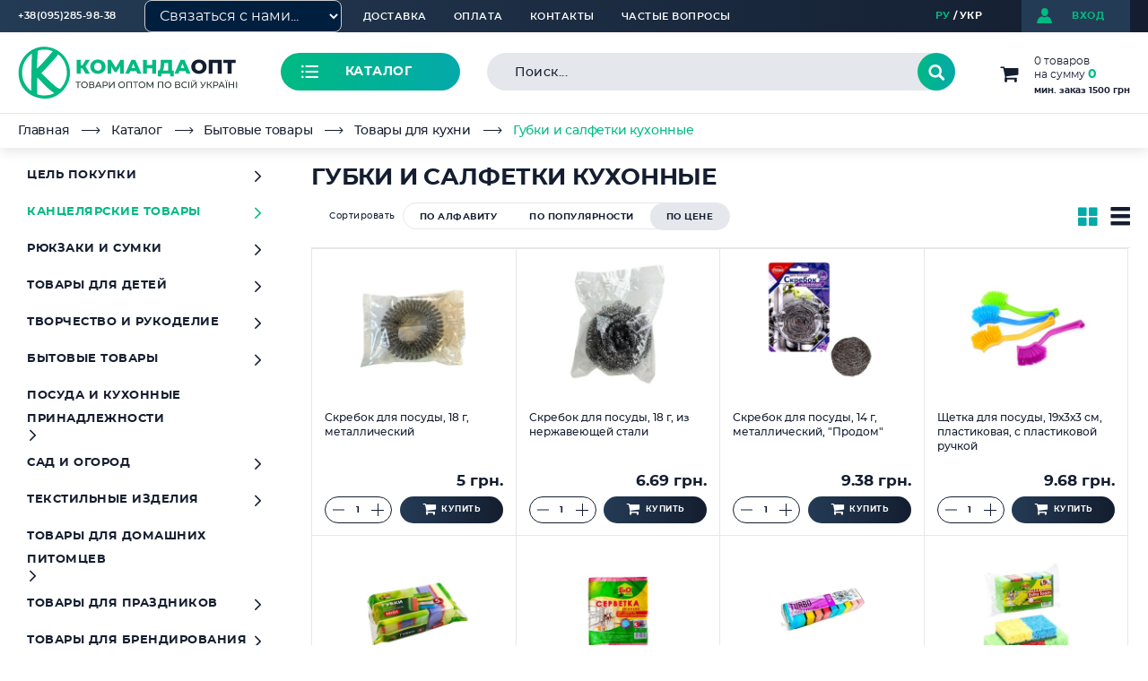

--- FILE ---
content_type: text/html; charset=UTF-8
request_url: https://optom-k.com/catalog/bytovye_tovary/tovary_dlya_kukhni/gubki_i_salfetki_kukhonnye/
body_size: 93557
content:
<!DOCTYPE HTML>
<html lang="ru">
<head>
	<!-- Google Tag Manager -->
		<!-- End Google Tag Manager -->
	<meta charset="UTF-8">
	<meta name="viewport" content="width=device-width">
	<meta http-equiv="cache-control" content="no-cache">
	<meta http-equiv="expires" content="0">
	<title>Губки и салфетки кухонные – купить оптом в Киеве, Львове, Ивано-Франковске, Чернигове | интернет-магазин optom-k.com</title>
	<meta name="title" content="Губки и салфетки кухонные – купить оптом в Киеве, Львове, Ивано-Франковске, Чернигове | интернет-магазин optom-k.com">
<meta name="keywords" content="канцтовари, купити канцтовари">
<meta name="description" content="Губки и салфетки кухонные. ✔Низкие цены ✔Большой выбор ✔Оптом и в розницу. ⛟Доставка → Киев, Ровно, Ивано-Франковск, Луцк, Тернополь, Черновцы, Чернигов и по всей Украине.">
<link rel="canonical" href="https://optom-k.com/catalog/bytovye_tovary/tovary_dlya_kukhni/gubki_i_salfetki_kukhonnye/">
<link href="https://fonts.googleapis.com/css?family=Montserrat:300,400,500,600,700,800,900&display=swap&subset=cyrillic,cyrillic-ext" rel="stylesheet"><script type="text/javascript" data-skip-moving="true">(function(w, d, n) {var cl = "bx-core";var ht = d.documentElement;var htc = ht ? ht.className : undefined;if (htc === undefined || htc.indexOf(cl) !== -1){return;}var ua = n.userAgent;if (/(iPad;)|(iPhone;)/i.test(ua)){cl += " bx-ios";}else if (/Windows/i.test(ua)){cl += ' bx-win';}else if (/Macintosh/i.test(ua)){cl += " bx-mac";}else if (/Linux/i.test(ua) && !/Android/i.test(ua)){cl += " bx-linux";}else if (/Android/i.test(ua)){cl += " bx-android";}cl += (/(ipad|iphone|android|mobile|touch)/i.test(ua) ? " bx-touch" : " bx-no-touch");cl += w.devicePixelRatio && w.devicePixelRatio >= 2? " bx-retina": " bx-no-retina";var ieVersion = -1;if (/AppleWebKit/.test(ua)){cl += " bx-chrome";}else if (/Opera/.test(ua)){cl += " bx-opera";}else if (/Firefox/.test(ua)){cl += " bx-firefox";}ht.className = htc ? htc + " " + cl : cl;})(window, document, navigator);</script>


<link href="/bitrix/js/ui/design-tokens/dist/ui.design-tokens.min.css?167387974822029" type="text/css"  rel="stylesheet" >
<link href="/bitrix/js/ui/fonts/opensans/ui.font.opensans.min.css?16738795252320" type="text/css"  rel="stylesheet" >
<link href="/bitrix/js/main/popup/dist/main.popup.bundle.min.css?167387972825089" type="text/css"  rel="stylesheet" >
<link href="/bitrix/css/main/themes/blue/style.min.css?1649322518331" type="text/css"  rel="stylesheet" >
<link href="/bitrix/cache/css/s1/opt-k_2020/page_426d1554c4a27ae7f78b734e6b2850d9/page_426d1554c4a27ae7f78b734e6b2850d9_v1.css?176785779345525" type="text/css"  rel="stylesheet" >
<link href="/bitrix/cache/css/s1/opt-k_2020/template_060dc2874ee4e9b4d8fdd95e0fb127fc/template_060dc2874ee4e9b4d8fdd95e0fb127fc_v1.css?1767857777150100" type="text/css"  data-template-style="true" rel="stylesheet" >







<meta property="ya:interaction" content="XML_FORM" />
<meta property="ya:interaction:url" content="https://optom-k.com/catalog/bytovye_tovary/tovary_dlya_kukhni/gubki_i_salfetki_kukhonnye/?mode=xml" />
<link rel="alternate" href="https://optom-k.com/ua/catalog/pobutovi_tovari/tovari_dlya_kukhni/gubki_ta_servetki_kukhonni/" hreflang="uk-ua" />
<link href='/bitrix/js/sng.up/style-up.css' type='text/css' rel='stylesheet' />



		<meta property="og:locale" content="ru_ru">
	<meta property="og:type" content="website">
	<meta property="og:title" content="Губки и салфетки кухонные – купить оптом в Киеве, Львове, Ивано-Франковске, Чернигове | интернет-магазин optom-k.com">
	<meta property="og:description" content="Губки и салфетки кухонные. ✔Низкие цены ✔Большой выбор ✔Оптом и в розницу. ⛟Доставка → Киев, Ровно, Ивано-Франковск, Луцк, Тернополь, Черновцы, Чернигов и по всей Украине.">
	<meta property="og:url" content="https://optom-k.com/catalog/bytovye_tovary/tovary_dlya_kukhni/gubki_i_salfetki_kukhonnye/index.php" />
	<meta property="og:site_name" content="КомандаОПТ">
	<meta property="og:image" content="https://optom-k.com/local/templates/opt-k_2020/images/logo-s1.svg" />
		</head>
<body>
	<!-- Google Tag Manager (noscript) -->
	<noscript><iframe src="https://www.googletagmanager.com/ns.html?id=GTM-WVP7MN6"
	height="0" width="0" style="display:none;visibility:hidden"></iframe></noscript>
	<!-- End Google Tag Manager (noscript) -->
	<div class="print-hidden"></div>
	<!-- Callback -->
	<div class="modal-window" id="callback">
		<div id="comp_d1dc3391921ed2826800ad1778a12e0d"><h2>Заказать звонок</h2>
<div class="main-form">
		
<form action="/catalog/bytovye_tovary/tovary_dlya_kukhni/gubki_i_salfetki_kukhonnye/" method="POST"><input type="hidden" name="bxajaxid" id="bxajaxid_d1dc3391921ed2826800ad1778a12e0d_8BACKi" value="d1dc3391921ed2826800ad1778a12e0d" /><input type="hidden" name="AJAX_CALL" value="Y" />		<input type="hidden" name="sessid" id="sessid" value="ffdf28b03d44c0b62a28e7bc6d284afa" />		<div class="text-field-wrap">
			<input type="text" class="text-field" name="user_name" value="" placeholder="Имя*">
		</div>
		<div class="text-field-wrap last">
			<input type="text" class="text-field phone-mask" name="user_phone" value="" placeholder="Тел.*">
		</div>
				<div class="check-wrap h_mb-45">
			<input type="checkbox" class="checkbox" name="mc_agree" value="Y" id="mc_agree" required >
			<label for="mc_agree" class="check-wrap__label">
				<span class="check-wrap__label-icon icon-check"></span>
				<span class="check-wrap__label-text">Я даю согласие на обработку личных данных</span>
			</label>
		</div>
		<div class="h_center">
			<input type="hidden" name="PARAMS_HASH" value="1fcfc5102c1d83fed122812fb386a0c7">
			<button class="submit btn-green2" type="submit" name="submit" value="Позвонить мне">Позвонить мне</button>
		</div>
	</form>
</div>
</div>		<a href="#" class="modal-window__close custom-close"></a>
	</div>
	
	<div class="page">
		<div class="wrapper">
			<div class="top-line">
				<div class="container">
					<div class="top-menu-mobile">
						<a href="#" class="top-menu-opener"><span></span></a>
						<div class="top-menu-drop">
								<ul class="top-nav">				<li class="top-nav__item">
				<a href="/pages/delivery/" class="top-nav__link">Доставка</a>
			</li><li class="top-nav__item">
				<a href="/pages/payment/" class="top-nav__link">Оплата</a>
			</li><li class="top-nav__item">
				<a href="/pages/contacts/" class="top-nav__link">Контакты</a>
			</li><li class="top-nav__item">
				<a href="/pages/questions/" class="top-nav__link">Частые вопросы</a>
			</li>	</ul>
								<div class="phone-select">
 <a href="tel:0952859838" class="phone-select__opener"> <span class="phone-select__opener__text">+38(095)285-98-38</span></a>
	<div class="phone-select__popup">
 <a href="tel:0732629776" class="phone-select__popup-phone">+38(073)262-97-76</a> <a href="tel:0674646285" class="phone-select__popup-phone">+38 (067)464-62-85</a>
	</div>
</div>
<select id="messengerSelect" onchange="goToMessenger()" style="padding: 8px 12px; border-radius: 8px; border: 1px solid #ccc; background-color:#001F3F; color: #f8f9fa; cursor: pointer; min-width: 220px;">
	<option value="" disabled="" selected="">Связаться с нами...</option>
	<option value="https://t.me/komandaopt_openline_bot">Telegram</option>
	<option value="viber://pa?chatURI=komandaopt">Viber</option>
	<option value="https://www.facebook.com/473225726482435">Facebook</option>
</select>
  <b><span style="color: #5e5ca7;">&nbsp;<br>
 </span></b>						</div>
					</div>
					<!--'start_frame_cache_user_login'--><a href="#login-modal" class="login-short" data-fancybox>
								<span class="login-short__icon icon-login"></span>
								<span class="login-short__text">вход</span>
							</a><!--'end_frame_cache_user_login'-->					<ul class="lang-list">
		<li><a href="javascript:void(0);" class="lang-link-s1 active" title="РУ">РУ</a></li><li><a href="/ua/" class="lang-link-ua" title="УКР">УКР</a></li>	</ul>				</div>
			</div>
						<header class="header">
				<div class="container">
					<div class="header__row catalog-popup-holder">
						<span class="logo">
							<a href="/" title="интернет-магазин optom-k.com"><img class="lazy" data-src="/local/templates/opt-k_2020/images/logo.svg" alt="интернет-магазин optom-k.com" title="интернет-магазин optom-k.com"></a>						</span>
						<div class="catalog-opener-wrap">
							<a href="/catalog/" class="catalog-opener">
								<span class="catalog-opener__icon icon-catalog"></span>
								<span class="catalog-opener__text">Каталог</span>
							</a>
						</div>
							<div id="title-search" class="search-form">
		<div class="search-form__content">
			<form action="/search/">
				<input id="title-search-input" class="search-form__text-field" type="text" name="q" value="" maxlength="50" placeholder="Поиск..." autocomplete="off" />
				<button class="search-form__submit icon-search" name="s" type="submit" value="Поиск"></button>
				<a href="#" class="search-form__clear icon-close"></a>
			</form>
			<div id="top-title-search-result"></div>
		</div>
		<div class="search-form__overlay"></div>
	</div>
																				<div id="bx_basketFKauiI" class="short-basket bx-opener"><!--'start_frame_cache_bx_basketFKauiI'--><a href="/basket/" class="short-basket__btn-open">
	<span class="short-basket__icon icon-basket"></span>
	<span class="short-basket__amount">0 товаров</span>			<span class="short-basket__sum">на сумму <b>0</b></span>
					<span class="short-basket__minimum">мин. заказ 1500 грн</span>
		</a><!--'end_frame_cache_bx_basketFKauiI'--></div>
							<div class="catalog-popup">
								<div class="catalog-popup__sidebar">
	<ul class="catalog-main-list">
					<li class="catalog-main-list__item">
				<a href="#tab0" class="catalog-main-list__link active">Цель покупки</a>
			</li>
						<li class="catalog-main-list__item">
				<a href="#tab1" class="catalog-main-list__link">Канцелярские товары</a>
			</li>
						<li class="catalog-main-list__item">
				<a href="#tab2" class="catalog-main-list__link">Рюкзаки и сумки</a>
			</li>
						<li class="catalog-main-list__item">
				<a href="#tab3" class="catalog-main-list__link">Товары для детей</a>
			</li>
						<li class="catalog-main-list__item">
				<a href="#tab4" class="catalog-main-list__link">Творчество и рукоделие</a>
			</li>
						<li class="catalog-main-list__item">
				<a href="#tab5" class="catalog-main-list__link">Бытовые товары</a>
			</li>
						<li class="catalog-main-list__item">
				<a href="#tab6" class="catalog-main-list__link">Посуда и кухонные принадлежности</a>
			</li>
						<li class="catalog-main-list__item">
				<a href="#tab7" class="catalog-main-list__link">Сад и огород</a>
			</li>
						<li class="catalog-main-list__item">
				<a href="#tab8" class="catalog-main-list__link">Текстильные изделия</a>
			</li>
						<li class="catalog-main-list__item">
				<a href="#tab9" class="catalog-main-list__link">Товары для домашних питомцев</a>
			</li>
						<li class="catalog-main-list__item">
				<a href="#tab10" class="catalog-main-list__link">Товары для праздников</a>
			</li>
						<li class="catalog-main-list__item">
				<a href="#tab11" class="catalog-main-list__link">Товары для брендирования</a>
			</li>
						<li class="catalog-main-list__item">
				<a href="#tab12" class="catalog-main-list__link">Искусственные цветы и лампадки</a>
			</li>
				</ul>
		<ul class="info-list">
		<li class="info-list__item">
				<a href="/pages/price_list/" class="info-list__link">Прайсы</a>
			</li><li class="info-list__item">
				<a href="/pages/payment/" class="info-list__link">Оплата</a>
			</li><li class="info-list__item">
				<a href="/pages/delivery/" class="info-list__link">Доставка</a>
			</li>	</ul>
		<div class="menu-contacts">
		<ul class="footer-contacts">
	<li>
		<div class="footer-contacts__icon icon-phone"></div>
		<div class="footer-contacts__text">
			<a href="tel:0674646285">(067) 464-62-85</a>;
			<br>
			<a href="tel:095 2859838">(095) 285-98-38</a>;
			<br>
			<a href="tel:0732629776">(073) 262-97-76</a>
		</div>
	</li>
	<li>
		<div class="footer-contacts__icon icon-marker"></div>
		<div class="footer-contacts__text">
			<address>г. Чернигов,<br/>ул. Громадська (Борисенка), 47А</address>
		</div>
	</li>
	<li>
		<div class="footer-contacts__icon icon-schedule"></div>
		<div class="footer-contacts__text">пн-пт: 8:00-18:00</div>
	</li>
</ul>	</div>
</div>
<div class="catalog-popup__content">
	<a href="#" class="catalog-popup__close">
		<span class="catalog-popup__close-text">закрыть</span>
		<span class="catalog-popup__close-icon"></span>
	</a>
			<div class="catalog-tab tab-active" id="tab0">
							<ul class="first-level accordion">
											<li class="first-level__item">
							<a href="/catalog/tsel_pokupki/tovary_dlya_detskogo_sada/" class="first-level__link opener d-flex d-md-none">
								<span class="first-level__icon">
																	</span>
								<span class="first-level__text">Товары для детского сада</span>
							</a>
							<a href="/catalog/tsel_pokupki/tovary_dlya_detskogo_sada/" class="first-level__link d-none d-md-flex">
								<span class="first-level__icon">
																	</span>
								<span class="first-level__text">Товары для детского сада</span>
							</a>
															<ul class="second-level slide">
									<li class="second-level__item">
											<a href="/catalog/tsel_pokupki/tovary_dlya_detskogo_sada/albomy_dlya_risovaniya/" class="second-level__link">Альбомы для рисования</a>
											<ul class="third-level">
													<li class="third-level__item">
															<a href="/catalog/tsel_pokupki/tovary_dlya_detskogo_sada/albomy_dlya_risovaniya/albomy_dlya_risovaniya_kleenye/" class="third-level__link">Альбомы для рисования клееные</a>
														</li><li class="third-level__item">
															<a href="/catalog/tsel_pokupki/tovary_dlya_detskogo_sada/albomy_dlya_risovaniya/albomy_dlya_risovaniya_na_skobe_1/" class="third-level__link">Альбомы для рисования на скобе</a>
														</li><li class="third-level__item">
															<a href="/catalog/tsel_pokupki/tovary_dlya_detskogo_sada/albomy_dlya_risovaniya/albomy_dlya_risovaniya_na_spirali/" class="third-level__link">Альбомы для рисования на спирали</a>
														</li>												</ul>										</li><li class="second-level__item">
											<a href="/catalog/tsel_pokupki/tovary_dlya_detskogo_sada/bumaga_ofisnaya_a4_1/" class="second-level__link">Бумага офисная А4</a>
																					</li><li class="second-level__item">
											<a href="/catalog/tsel_pokupki/tovary_dlya_detskogo_sada/karton_i_bumaga_detskaya_1/" class="second-level__link">Картон и бумага детская</a>
											<ul class="third-level">
													<li class="third-level__item">
															<a href="/catalog/tsel_pokupki/tovary_dlya_detskogo_sada/karton_i_bumaga_detskaya_1/bumaga_tsvetnaya_detskaya_1/" class="third-level__link">Бумага цветная детская</a>
														</li><li class="third-level__item">
															<a href="/catalog/tsel_pokupki/tovary_dlya_detskogo_sada/karton_i_bumaga_detskaya_1/karton_tsvetnoy/" class="third-level__link">Картон цветной</a>
														</li>												</ul>										</li><li class="second-level__item">
											<a href="/catalog/tsel_pokupki/tovary_dlya_detskogo_sada/kley_pva/" class="second-level__link">Клей ПВА</a>
																					</li><li class="second-level__item">
											<a href="/catalog/tsel_pokupki/tovary_dlya_detskogo_sada/kovriki_dlya_pisma_1/" class="second-level__link">Коврики для письма</a>
																					</li><li class="second-level__item">
											<a href="/catalog/tsel_pokupki/tovary_dlya_detskogo_sada/kraski_akvarelnye_1/" class="second-level__link">Краски акварельные</a>
																					</li><li class="second-level__item">
											<a href="/catalog/tsel_pokupki/tovary_dlya_detskogo_sada/kraski_palchikovye_1/" class="second-level__link">Краски пальчиковые</a>
																					</li><li class="second-level__item">
											<a href="/catalog/tsel_pokupki/tovary_dlya_detskogo_sada/nabory_flomasterov/" class="second-level__link">Наборы фломастеров</a>
																					</li><li class="second-level__item">
											<a href="/catalog/tsel_pokupki/tovary_dlya_detskogo_sada/nabory_tsvetnykh_karandashey/" class="second-level__link">Наборы цветных карандашей</a>
																					</li><li class="second-level__item">
											<a href="/catalog/tsel_pokupki/tovary_dlya_detskogo_sada/nozhnitsy_detskie/" class="second-level__link">Ножницы детские</a>
																					</li><li class="second-level__item">
											<a href="/catalog/tsel_pokupki/tovary_dlya_detskogo_sada/kraski_guash_i_belila_3/" class="second-level__link">Краски гуашь и белила</a>
																					</li><li class="second-level__item">
											<a href="/catalog/tsel_pokupki/tovary_dlya_detskogo_sada/plastilin_detskiy_1/" class="second-level__link">Пластилин детский</a>
																					</li><li class="second-level__item">
											<a href="/catalog/tsel_pokupki/tovary_dlya_detskogo_sada/razvivayushchie_knigi_i_kartochki_dlya_malyshey_1/" class="second-level__link">Развивающие книги и карточки для малышей</a>
																					</li><li class="second-level__item">
											<a href="/catalog/tsel_pokupki/tovary_dlya_detskogo_sada/ryukzaki_detskie_1/" class="second-level__link">Рюкзаки детские</a>
																					</li><li class="second-level__item">
											<a href="/catalog/tsel_pokupki/tovary_dlya_detskogo_sada/stakany_neprolivayki/" class="second-level__link">Стаканы-непроливайки</a>
																					</li><li class="second-level__item">
											<a href="/catalog/tsel_pokupki/tovary_dlya_detskogo_sada/testo_dlya_lepki_1/" class="second-level__link">Тесто для лепки</a>
																					</li><li class="second-level__item">
											<a href="/catalog/tsel_pokupki/tovary_dlya_detskogo_sada/plenka_dlya_laminatsii_1/" class="second-level__link">Пленка для ламинации</a>
																					</li>								</ul>
														</li>
												<li class="first-level__item">
							<a href="/catalog/tsel_pokupki/tovary_dlya_ofisa/" class="first-level__link opener d-flex d-md-none">
								<span class="first-level__icon">
																	</span>
								<span class="first-level__text">Товары для офиса</span>
							</a>
							<a href="/catalog/tsel_pokupki/tovary_dlya_ofisa/" class="first-level__link d-none d-md-flex">
								<span class="first-level__icon">
																	</span>
								<span class="first-level__text">Товары для офиса</span>
							</a>
															<ul class="second-level slide">
									<li class="second-level__item">
											<a href="/catalog/tsel_pokupki/tovary_dlya_ofisa/bloknoty_2/" class="second-level__link">Блокноты</a>
											<ul class="third-level">
													<li class="third-level__item">
															<a href="/catalog/tsel_pokupki/tovary_dlya_ofisa/bloknoty_2/bloknoty_v_myagkoy_oblozhke_2/" class="third-level__link">Блокноты в мягкой обложке</a>
														</li><li class="third-level__item">
															<a href="/catalog/tsel_pokupki/tovary_dlya_ofisa/bloknoty_2/bloknoty_v_tverdoy_oblozhke_1/" class="third-level__link">Блокноты в твердой обложке</a>
														</li><li class="third-level__item">
															<a href="/catalog/tsel_pokupki/tovary_dlya_ofisa/bloknoty_2/bloknoty_na_spirali_2/" class="third-level__link">Блокноты на спирали</a>
														</li><li class="third-level__item">
															<a href="/catalog/tsel_pokupki/tovary_dlya_ofisa/bloknoty_2/ezhednevniki_datirovanye_2/" class="third-level__link">Ежедневники датированые</a>
														</li><li class="third-level__item">
															<a href="/catalog/tsel_pokupki/tovary_dlya_ofisa/bloknoty_2/ezhednevniki_nedatirovanye_2/" class="third-level__link">Ежедневники недатированые</a>
														</li>												</ul>										</li><li class="second-level__item">
											<a href="/catalog/tsel_pokupki/tovary_dlya_ofisa/doski_i_bumaga_dlya_flipcharta/" class="second-level__link">Доски и бумага для флипчарта</a>
																					</li><li class="second-level__item">
											<a href="/catalog/tsel_pokupki/tovary_dlya_ofisa/kalkulyatory/" class="second-level__link">Калькуляторы</a>
																					</li><li class="second-level__item">
											<a href="/catalog/tsel_pokupki/tovary_dlya_ofisa/kantselyarskie_dyrokoly_1/" class="second-level__link">Канцелярские дыроколы</a>
																					</li><li class="second-level__item">
											<a href="/catalog/tsel_pokupki/tovary_dlya_ofisa/kantselyarskie_knigi_2/" class="second-level__link">Канцелярские книги</a>
											<ul class="third-level">
													<li class="third-level__item">
															<a href="/catalog/tsel_pokupki/tovary_dlya_ofisa/kantselyarskie_knigi_2/kantselyarskie_knigi_v_myagkom_pereplete_2/" class="third-level__link">Канцелярские книги в мягком переплете</a>
														</li><li class="third-level__item">
															<a href="/catalog/tsel_pokupki/tovary_dlya_ofisa/kantselyarskie_knigi_2/kantselyarskie_knigi_v_tverdom_pereplete_2/" class="third-level__link">Канцелярские книги в твердом переплете</a>
														</li>												</ul>										</li><li class="second-level__item">
											<a href="/catalog/tsel_pokupki/tovary_dlya_ofisa/kantselyarskie_korrektory_1/" class="second-level__link">Канцелярские корректоры</a>
											<ul class="third-level">
													<li class="third-level__item">
															<a href="/catalog/tsel_pokupki/tovary_dlya_ofisa/kantselyarskie_korrektory_1/korrektory_zhidkie_1/" class="third-level__link">Корректоры жидкие</a>
														</li><li class="third-level__item">
															<a href="/catalog/tsel_pokupki/tovary_dlya_ofisa/kantselyarskie_korrektory_1/korrektory_lentochnye/" class="third-level__link">Корректоры ленточные</a>
														</li><li class="third-level__item">
															<a href="/catalog/tsel_pokupki/tovary_dlya_ofisa/kantselyarskie_korrektory_1/korrektory_ruchki/" class="third-level__link">Корректоры-ручки</a>
														</li>												</ul>										</li><li class="second-level__item">
											<a href="/catalog/tsel_pokupki/tovary_dlya_ofisa/kantselyarskie_steplery_i_antisteplery_1/" class="second-level__link">Канцелярские степлеры и антистеплеры</a>
																					</li><li class="second-level__item">
											<a href="/catalog/tsel_pokupki/tovary_dlya_ofisa/melkie_kantselyarskie_prinadlezhnosti/" class="second-level__link">Мелкие канцелярские принадлежности</a>
											<ul class="third-level">
													<li class="third-level__item">
															<a href="/catalog/tsel_pokupki/tovary_dlya_ofisa/melkie_kantselyarskie_prinadlezhnosti/beydzhi_1/" class="third-level__link">Бейджи</a>
														</li><li class="third-level__item">
															<a href="/catalog/tsel_pokupki/tovary_dlya_ofisa/melkie_kantselyarskie_prinadlezhnosti/bindery_1/" class="third-level__link">Биндеры</a>
														</li><li class="third-level__item">
															<a href="/catalog/tsel_pokupki/tovary_dlya_ofisa/melkie_kantselyarskie_prinadlezhnosti/informatsionnye_tablichki_1/" class="third-level__link">Информационные таблички</a>
														</li><li class="third-level__item">
															<a href="/catalog/tsel_pokupki/tovary_dlya_ofisa/melkie_kantselyarskie_prinadlezhnosti/kantselyarskie_knopki_1/" class="third-level__link">Канцелярские кнопки</a>
														</li><li class="third-level__item">
															<a href="/catalog/tsel_pokupki/tovary_dlya_ofisa/melkie_kantselyarskie_prinadlezhnosti/magnity_dlya_dosok_1/" class="third-level__link">Магниты для досок</a>
														</li><li class="third-level__item">
															<a href="/catalog/tsel_pokupki/tovary_dlya_ofisa/melkie_kantselyarskie_prinadlezhnosti/podushki_dlya_smachivaniya_paltsev_1/" class="third-level__link">Подушки для смачивания пальцев</a>
														</li><li class="third-level__item">
															<a href="/catalog/tsel_pokupki/tovary_dlya_ofisa/melkie_kantselyarskie_prinadlezhnosti/rezinki_dlya_deneg_1/" class="third-level__link">Резинки для денег</a>
														</li><li class="third-level__item">
															<a href="/catalog/tsel_pokupki/tovary_dlya_ofisa/melkie_kantselyarskie_prinadlezhnosti/skoby_dlya_steplerov/" class="third-level__link">Скобы для степлеров</a>
														</li><li class="third-level__item">
															<a href="/catalog/tsel_pokupki/tovary_dlya_ofisa/melkie_kantselyarskie_prinadlezhnosti/skrepki/" class="third-level__link">Скрепки</a>
														</li><li class="third-level__item">
															<a href="/catalog/tsel_pokupki/tovary_dlya_ofisa/melkie_kantselyarskie_prinadlezhnosti/uvelichitelnoe_steklo_1/" class="third-level__link">Увеличительное стекло</a>
														</li>												</ul>										</li><li class="second-level__item">
											<a href="/catalog/tsel_pokupki/tovary_dlya_ofisa/bumaga_ofisnaya/" class="second-level__link">Бумага офисная</a>
											<ul class="third-level">
													<li class="third-level__item">
															<a href="/catalog/tsel_pokupki/tovary_dlya_ofisa/bumaga_ofisnaya/bumaga_ofisnaya_a4_2/" class="third-level__link">Бумага офисная А4</a>
														</li><li class="third-level__item">
															<a href="/catalog/tsel_pokupki/tovary_dlya_ofisa/bumaga_ofisnaya/bumaga_tsvetnaya_ofisnaya/" class="third-level__link">Бумага цветная офисная</a>
														</li><li class="third-level__item">
															<a href="/catalog/tsel_pokupki/tovary_dlya_ofisa/bumaga_ofisnaya/drugie_formaty_bumagi_1/" class="third-level__link">Другие форматы бумаги</a>
														</li>												</ul>										</li><li class="second-level__item">
											<a href="/catalog/tsel_pokupki/tovary_dlya_ofisa/karandashi_chernografitye/" class="second-level__link">Карандаши чернографитые</a>
											<ul class="third-level">
													<li class="third-level__item">
															<a href="/catalog/tsel_pokupki/tovary_dlya_ofisa/karandashi_chernografitye/karandashi_mekhanicheskie_i_grifeli_1/" class="third-level__link">Карандаши механические и грифели</a>
														</li><li class="third-level__item">
															<a href="/catalog/tsel_pokupki/tovary_dlya_ofisa/karandashi_chernografitye/karandashi_prostye_2/" class="third-level__link">Карандаши простые</a>
														</li>												</ul>										</li><li class="second-level__item">
											<a href="/catalog/tsel_pokupki/tovary_dlya_ofisa/kley_1/" class="second-level__link">Клей</a>
											<ul class="third-level">
													<li class="third-level__item">
															<a href="/catalog/tsel_pokupki/tovary_dlya_ofisa/kley_1/kley_kantselyarskiy_zhidkiy/" class="third-level__link">Клей канцелярский жидкий</a>
														</li><li class="third-level__item">
															<a href="/catalog/tsel_pokupki/tovary_dlya_ofisa/kley_1/kley_pva_3/" class="third-level__link">Клей ПВА</a>
														</li><li class="third-level__item">
															<a href="/catalog/tsel_pokupki/tovary_dlya_ofisa/kley_1/kley_karandash_1/" class="third-level__link">Клей-карандаш</a>
														</li>												</ul>										</li><li class="second-level__item">
											<a href="/catalog/tsel_pokupki/tovary_dlya_ofisa/konverty_blanki_i_kassovaya_lenta_1/" class="second-level__link">Конверты, бланки и кассовая лента</a>
																					</li><li class="second-level__item">
											<a href="/catalog/tsel_pokupki/tovary_dlya_ofisa/lastiki_2/" class="second-level__link">Ластики</a>
																					</li><li class="second-level__item">
											<a href="/catalog/tsel_pokupki/tovary_dlya_ofisa/lotki_dlya_bumagi/" class="second-level__link">Лотки для бумаги</a>
																					</li><li class="second-level__item">
											<a href="/catalog/tsel_pokupki/tovary_dlya_ofisa/markery_1/" class="second-level__link">Маркеры</a>
											<ul class="third-level">
													<li class="third-level__item">
															<a href="/catalog/tsel_pokupki/tovary_dlya_ofisa/markery_1/markery_i_gubki_dlya_magnitnykh_dosok/" class="third-level__link">Маркеры и губки для магнитных досок</a>
														</li><li class="third-level__item">
															<a href="/catalog/tsel_pokupki/tovary_dlya_ofisa/markery_1/markery_permanentnye/" class="third-level__link">Маркеры перманентные</a>
														</li><li class="third-level__item">
															<a href="/catalog/tsel_pokupki/tovary_dlya_ofisa/markery_1/markery_tekstovydeliteli/" class="third-level__link">Маркеры-текстовыделители</a>
														</li>												</ul>										</li><li class="second-level__item">
											<a href="/catalog/tsel_pokupki/tovary_dlya_ofisa/nozhi_kantselyarskie_i_lezviya_smennye_1/" class="second-level__link">Ножи канцелярские и лезвия сменные</a>
																					</li><li class="second-level__item">
											<a href="/catalog/tsel_pokupki/tovary_dlya_ofisa/nozhnitsy_ofisnye_1/" class="second-level__link">Ножницы офисные</a>
																					</li><li class="second-level__item">
											<a href="/catalog/tsel_pokupki/tovary_dlya_ofisa/papki_i_fayly_dlya_dokumentov_1/" class="second-level__link">Папки и файлы для документов</a>
											<ul class="third-level">
													<li class="third-level__item">
															<a href="/catalog/tsel_pokupki/tovary_dlya_ofisa/papki_i_fayly_dlya_dokumentov_1/papki_dlya_podpisi_1/" class="third-level__link">Папки для подписи</a>
														</li><li class="third-level__item">
															<a href="/catalog/tsel_pokupki/tovary_dlya_ofisa/papki_i_fayly_dlya_dokumentov_1/papki_kartonnye_1/" class="third-level__link">Папки картонные</a>
														</li><li class="third-level__item">
															<a href="/catalog/tsel_pokupki/tovary_dlya_ofisa/papki_i_fayly_dlya_dokumentov_1/papki_na_knopke_1/" class="third-level__link">Папки на кнопке</a>
														</li><li class="third-level__item">
															<a href="/catalog/tsel_pokupki/tovary_dlya_ofisa/papki_i_fayly_dlya_dokumentov_1/papki_na_molnii_1/" class="third-level__link">Папки на молнии</a>
														</li><li class="third-level__item">
															<a href="/catalog/tsel_pokupki/tovary_dlya_ofisa/papki_i_fayly_dlya_dokumentov_1/papki_na_rezinkakh_1/" class="third-level__link">Папки на резинках</a>
														</li><li class="third-level__item">
															<a href="/catalog/tsel_pokupki/tovary_dlya_ofisa/papki_i_fayly_dlya_dokumentov_1/papki_s_zazhimom_1/" class="third-level__link">Папки с зажимом</a>
														</li><li class="third-level__item">
															<a href="/catalog/tsel_pokupki/tovary_dlya_ofisa/papki_i_fayly_dlya_dokumentov_1/papki_s_koltsami_1/" class="third-level__link">Папки с кольцами</a>
														</li><li class="third-level__item">
															<a href="/catalog/tsel_pokupki/tovary_dlya_ofisa/papki_i_fayly_dlya_dokumentov_1/papki_s_plankoy_i_ugolki_1/" class="third-level__link">Папки с планкой и уголки</a>
														</li><li class="third-level__item">
															<a href="/catalog/tsel_pokupki/tovary_dlya_ofisa/papki_i_fayly_dlya_dokumentov_1/papki_s_faylami_1/" class="third-level__link">Папки с файлами</a>
														</li><li class="third-level__item">
															<a href="/catalog/tsel_pokupki/tovary_dlya_ofisa/papki_i_fayly_dlya_dokumentov_1/papki_korobki_i_boksy_arkhivnye_1/" class="third-level__link">Папки-коробки и боксы архивные</a>
														</li><li class="third-level__item">
															<a href="/catalog/tsel_pokupki/tovary_dlya_ofisa/papki_i_fayly_dlya_dokumentov_1/papki_planshety_1/" class="third-level__link">Папки-планшеты</a>
														</li><li class="third-level__item">
															<a href="/catalog/tsel_pokupki/tovary_dlya_ofisa/papki_i_fayly_dlya_dokumentov_1/papki_portfeli_ofisnye_1/" class="third-level__link">Папки-портфели офисные</a>
														</li><li class="third-level__item">
															<a href="/catalog/tsel_pokupki/tovary_dlya_ofisa/papki_i_fayly_dlya_dokumentov_1/papki_registratory_1/" class="third-level__link">Папки-регистраторы</a>
														</li><li class="third-level__item">
															<a href="/catalog/tsel_pokupki/tovary_dlya_ofisa/papki_i_fayly_dlya_dokumentov_1/papki_skorosshivateli_1/" class="third-level__link">Папки-скоросшиватели</a>
														</li><li class="third-level__item">
															<a href="/catalog/tsel_pokupki/tovary_dlya_ofisa/papki_i_fayly_dlya_dokumentov_1/fayly_1/" class="third-level__link">Файлы</a>
														</li>												</ul>										</li><li class="second-level__item">
											<a href="/catalog/tsel_pokupki/tovary_dlya_ofisa/podstavki_dlya_kantselyarskikh_prinadlezhnostey_1/" class="second-level__link">Подставки для канцелярских принадлежностей</a>
											<ul class="third-level">
													<li class="third-level__item">
															<a href="/catalog/tsel_pokupki/tovary_dlya_ofisa/podstavki_dlya_kantselyarskikh_prinadlezhnostey_1/korziny_ofisnye/" class="third-level__link">Корзины офисные</a>
														</li><li class="third-level__item">
															<a href="/catalog/tsel_pokupki/tovary_dlya_ofisa/podstavki_dlya_kantselyarskikh_prinadlezhnostey_1/organayzery_dlya_kantselyarii_1/" class="third-level__link">Органайзеры для канцелярии</a>
														</li><li class="third-level__item">
															<a href="/catalog/tsel_pokupki/tovary_dlya_ofisa/podstavki_dlya_kantselyarskikh_prinadlezhnostey_1/podstavki_pod_bumagu_dlya_zametok/" class="third-level__link">Подставки под бумагу для заметок</a>
														</li><li class="third-level__item">
															<a href="/catalog/tsel_pokupki/tovary_dlya_ofisa/podstavki_dlya_kantselyarskikh_prinadlezhnostey_1/stakany_dlya_karandashey_i_ruchek_1/" class="third-level__link">Стаканы для карандашей и ручек</a>
														</li>												</ul>										</li><li class="second-level__item">
											<a href="/catalog/tsel_pokupki/tovary_dlya_ofisa/ruchki_2/" class="second-level__link">Ручки</a>
											<ul class="third-level">
													<li class="third-level__item">
															<a href="/catalog/tsel_pokupki/tovary_dlya_ofisa/ruchki_2/ruchki_avtomaticheskie_1/" class="third-level__link">Ручки автоматические</a>
														</li><li class="third-level__item">
															<a href="/catalog/tsel_pokupki/tovary_dlya_ofisa/ruchki_2/ruchki_gelevye_2/" class="third-level__link">Ручки гелевые</a>
														</li><li class="third-level__item">
															<a href="/catalog/tsel_pokupki/tovary_dlya_ofisa/ruchki_2/ruchki_maslyanye_2/" class="third-level__link">Ручки масляные</a>
														</li><li class="third-level__item">
															<a href="/catalog/tsel_pokupki/tovary_dlya_ofisa/ruchki_2/ruchki_perevye_i_rollery_1/" class="third-level__link">Ручки перьевые и роллеры</a>
														</li><li class="third-level__item">
															<a href="/catalog/tsel_pokupki/tovary_dlya_ofisa/ruchki_2/ruchki_sharikovye_1/" class="third-level__link">Ручки шариковые</a>
														</li><li class="third-level__item">
															<a href="/catalog/tsel_pokupki/tovary_dlya_ofisa/ruchki_2/sterzhni_i_chernila_dlya_ruchek_1/" class="third-level__link">Стержни и чернила для ручек</a>
														</li>												</ul>										</li><li class="second-level__item">
											<a href="/catalog/tsel_pokupki/tovary_dlya_ofisa/stikery_dlya_zametok_1/" class="second-level__link">Стикеры для заметок</a>
											<ul class="third-level">
													<li class="third-level__item">
															<a href="/catalog/tsel_pokupki/tovary_dlya_ofisa/stikery_dlya_zametok_1/bumaga_dlya_zametok_1/" class="third-level__link">Бумага для заметок</a>
														</li><li class="third-level__item">
															<a href="/catalog/tsel_pokupki/tovary_dlya_ofisa/stikery_dlya_zametok_1/zakladki_indeksy_1/" class="third-level__link">Закладки-индексы</a>
														</li><li class="third-level__item">
															<a href="/catalog/tsel_pokupki/tovary_dlya_ofisa/stikery_dlya_zametok_1/stikery_kleykie/" class="third-level__link">Стикеры клейкие</a>
														</li>												</ul>										</li><li class="second-level__item">
											<a href="/catalog/tsel_pokupki/tovary_dlya_ofisa/kalendari_1/" class="second-level__link">Календари</a>
																					</li><li class="second-level__item">
											<a href="/catalog/tsel_pokupki/tovary_dlya_ofisa/tochilki_dlya_karandashey_2/" class="second-level__link">Точилки для карандашей</a>
																					</li><li class="second-level__item">
											<a href="/catalog/tsel_pokupki/tovary_dlya_ofisa/shtempelnaya_produktsiya_1/" class="second-level__link">Штемпельная продукция</a>
											<ul class="third-level">
													<li class="third-level__item">
															<a href="/catalog/tsel_pokupki/tovary_dlya_ofisa/shtempelnaya_produktsiya_1/osnastki_i_shtampy_1/" class="third-level__link">Оснастки и штампы</a>
														</li><li class="third-level__item">
															<a href="/catalog/tsel_pokupki/tovary_dlya_ofisa/shtempelnaya_produktsiya_1/shtempelnaya_kraska_1/" class="third-level__link">Штемпельная краска</a>
														</li><li class="third-level__item">
															<a href="/catalog/tsel_pokupki/tovary_dlya_ofisa/shtempelnaya_produktsiya_1/shtempelnye_podushki_1/" class="third-level__link">Штемпельные подушки</a>
														</li><li class="third-level__item">
															<a href="/catalog/tsel_pokupki/tovary_dlya_ofisa/shtempelnaya_produktsiya_1/shtempelnye_prinadlezhnosti_1/" class="third-level__link">Штемпельные принадлежности</a>
														</li>												</ul>										</li>								</ul>
														</li>
												<li class="first-level__item">
							<a href="/catalog/tsel_pokupki/tovary_dlya_mladshey_shkoly/" class="first-level__link opener d-flex d-md-none">
								<span class="first-level__icon">
																	</span>
								<span class="first-level__text">Товары для младшей школы</span>
							</a>
							<a href="/catalog/tsel_pokupki/tovary_dlya_mladshey_shkoly/" class="first-level__link d-none d-md-flex">
								<span class="first-level__icon">
																	</span>
								<span class="first-level__text">Товары для младшей школы</span>
							</a>
															<ul class="second-level slide">
									<li class="second-level__item">
											<a href="/catalog/tsel_pokupki/tovary_dlya_mladshey_shkoly/albomy_dlya_risovaniya_2/" class="second-level__link">Альбомы для рисования</a>
											<ul class="third-level">
													<li class="third-level__item">
															<a href="/catalog/tsel_pokupki/tovary_dlya_mladshey_shkoly/albomy_dlya_risovaniya_2/albomy_dlya_risovaniya_kleenye_2/" class="third-level__link">Альбомы для рисования клееные</a>
														</li><li class="third-level__item">
															<a href="/catalog/tsel_pokupki/tovary_dlya_mladshey_shkoly/albomy_dlya_risovaniya_2/albomy_dlya_risovaniya_na_skobe_2/" class="third-level__link">Альбомы для рисования на скобе</a>
														</li><li class="third-level__item">
															<a href="/catalog/tsel_pokupki/tovary_dlya_mladshey_shkoly/albomy_dlya_risovaniya_2/albomy_dlya_risovaniya_na_spirali_2/" class="third-level__link">Альбомы для рисования на спирали</a>
														</li>												</ul>										</li><li class="second-level__item">
											<a href="/catalog/tsel_pokupki/tovary_dlya_mladshey_shkoly/bloknoty_detskie/" class="second-level__link">Блокноты детские</a>
																					</li><li class="second-level__item">
											<a href="/catalog/tsel_pokupki/tovary_dlya_mladshey_shkoly/butylki_dlya_vody_detskie/" class="second-level__link">Бутылки для воды детские</a>
																					</li><li class="second-level__item">
											<a href="/catalog/tsel_pokupki/tovary_dlya_mladshey_shkoly/globusy/" class="second-level__link">Глобусы</a>
																					</li><li class="second-level__item">
											<a href="/catalog/tsel_pokupki/tovary_dlya_mladshey_shkoly/detskie_entsiklopedii_1/" class="second-level__link">Детские энциклопедии</a>
																					</li><li class="second-level__item">
											<a href="/catalog/tsel_pokupki/tovary_dlya_mladshey_shkoly/dnevniki_shkolnye/" class="second-level__link">Дневники школьные</a>
																					</li><li class="second-level__item">
											<a href="/catalog/tsel_pokupki/tovary_dlya_mladshey_shkoly/doski_dlya_lepki_1/" class="second-level__link">Доски для лепки</a>
																					</li><li class="second-level__item">
											<a href="/catalog/tsel_pokupki/tovary_dlya_mladshey_shkoly/karandashi_prostye_1/" class="second-level__link">Карандаши простые</a>
																					</li><li class="second-level__item">
											<a href="/catalog/tsel_pokupki/tovary_dlya_mladshey_shkoly/karton_i_bumaga_detskaya_2/" class="second-level__link">Картон и бумага детская</a>
											<ul class="third-level">
													<li class="third-level__item">
															<a href="/catalog/tsel_pokupki/tovary_dlya_mladshey_shkoly/karton_i_bumaga_detskaya_2/bumaga_tsvetnaya_detskaya_2/" class="third-level__link">Бумага цветная детская</a>
														</li><li class="third-level__item">
															<a href="/catalog/tsel_pokupki/tovary_dlya_mladshey_shkoly/karton_i_bumaga_detskaya_2/karton_belyy/" class="third-level__link">Картон белый</a>
														</li><li class="third-level__item">
															<a href="/catalog/tsel_pokupki/tovary_dlya_mladshey_shkoly/karton_i_bumaga_detskaya_2/karton_tsvetnoy_2/" class="third-level__link">Картон цветной</a>
														</li>												</ul>										</li><li class="second-level__item">
											<a href="/catalog/tsel_pokupki/tovary_dlya_mladshey_shkoly/kistochki_dlya_risovaniya_1/" class="second-level__link">Кисточки для рисования</a>
											<ul class="third-level">
													<li class="third-level__item">
															<a href="/catalog/tsel_pokupki/tovary_dlya_mladshey_shkoly/kistochki_dlya_risovaniya_1/nabory_kistochek/" class="third-level__link">Наборы кисточек</a>
														</li><li class="third-level__item">
															<a href="/catalog/tsel_pokupki/tovary_dlya_mladshey_shkoly/kistochki_dlya_risovaniya_1/odinarnye_kistochki_1/" class="third-level__link">Одинарные кисточки</a>
														</li>												</ul>										</li><li class="second-level__item">
											<a href="/catalog/tsel_pokupki/tovary_dlya_mladshey_shkoly/kley/" class="second-level__link">Клей</a>
											<ul class="third-level">
													<li class="third-level__item">
															<a href="/catalog/tsel_pokupki/tovary_dlya_mladshey_shkoly/kley/kley_pva_1/" class="third-level__link">Клей ПВА</a>
														</li><li class="third-level__item">
															<a href="/catalog/tsel_pokupki/tovary_dlya_mladshey_shkoly/kley/kley_karandash/" class="third-level__link">Клей-карандаш</a>
														</li>												</ul>										</li><li class="second-level__item">
											<a href="/catalog/tsel_pokupki/tovary_dlya_mladshey_shkoly/kovriki_dlya_pisma_2/" class="second-level__link">Коврики для письма</a>
																					</li><li class="second-level__item">
											<a href="/catalog/tsel_pokupki/tovary_dlya_mladshey_shkoly/kraski_akvarelnye_2/" class="second-level__link">Краски акварельные</a>
																					</li><li class="second-level__item">
											<a href="/catalog/tsel_pokupki/tovary_dlya_mladshey_shkoly/kraski_guash_i_belila_1/" class="second-level__link">Краски гуашь и белила</a>
																					</li><li class="second-level__item">
											<a href="/catalog/tsel_pokupki/tovary_dlya_mladshey_shkoly/lanch_boksy_detskie/" class="second-level__link">Ланч-боксы детские</a>
																					</li><li class="second-level__item">
											<a href="/catalog/tsel_pokupki/tovary_dlya_mladshey_shkoly/lastiki_1/" class="second-level__link">Ластики</a>
																					</li><li class="second-level__item">
											<a href="/catalog/tsel_pokupki/tovary_dlya_mladshey_shkoly/lineyki_1/" class="second-level__link">Линейки</a>
																					</li><li class="second-level__item">
											<a href="/catalog/tsel_pokupki/tovary_dlya_mladshey_shkoly/nabory_flomasterov_2/" class="second-level__link">Наборы фломастеров</a>
																					</li><li class="second-level__item">
											<a href="/catalog/tsel_pokupki/tovary_dlya_mladshey_shkoly/nabory_tsvetnykh_karandashey_2/" class="second-level__link">Наборы цветных карандашей</a>
																					</li><li class="second-level__item">
											<a href="/catalog/tsel_pokupki/tovary_dlya_mladshey_shkoly/nozhnitsy_detskie_2/" class="second-level__link">Ножницы детские</a>
																					</li><li class="second-level__item">
											<a href="/catalog/tsel_pokupki/tovary_dlya_mladshey_shkoly/oblozhki_1/" class="second-level__link">Обложки</a>
											<ul class="third-level">
													<li class="third-level__item">
															<a href="/catalog/tsel_pokupki/tovary_dlya_mladshey_shkoly/oblozhki_1/oblozhki_dlya_dnevnikov/" class="third-level__link">Обложки для дневников</a>
														</li><li class="third-level__item">
															<a href="/catalog/tsel_pokupki/tovary_dlya_mladshey_shkoly/oblozhki_1/oblozhki_dlya_knig_1/" class="third-level__link">Обложки для книг</a>
														</li><li class="third-level__item">
															<a href="/catalog/tsel_pokupki/tovary_dlya_mladshey_shkoly/oblozhki_1/oblozhki_dlya_tetradey/" class="third-level__link">Обложки для тетрадей</a>
														</li>												</ul>										</li><li class="second-level__item">
											<a href="/catalog/tsel_pokupki/tovary_dlya_mladshey_shkoly/palitry_1/" class="second-level__link">Палитры</a>
																					</li><li class="second-level__item">
											<a href="/catalog/tsel_pokupki/tovary_dlya_mladshey_shkoly/papki_dlya_shkoly_1/" class="second-level__link">Папки для школы</a>
											<ul class="third-level">
													<li class="third-level__item">
															<a href="/catalog/tsel_pokupki/tovary_dlya_mladshey_shkoly/papki_dlya_shkoly_1/shkolnye_papki_dlya_tetradey/" class="third-level__link">Школьные папки для тетрадей</a>
														</li><li class="third-level__item">
															<a href="/catalog/tsel_pokupki/tovary_dlya_mladshey_shkoly/papki_dlya_shkoly_1/shkolnye_papki_dlya_truda/" class="third-level__link">Школьные папки для труда</a>
														</li><li class="third-level__item">
															<a href="/catalog/tsel_pokupki/tovary_dlya_mladshey_shkoly/papki_dlya_shkoly_1/shkolnye_papki_portfeli/" class="third-level__link">Школьные папки-портфели</a>
														</li>												</ul>										</li><li class="second-level__item">
											<a href="/catalog/tsel_pokupki/tovary_dlya_mladshey_shkoly/plastilin_detskiy_2/" class="second-level__link">Пластилин детский</a>
																					</li><li class="second-level__item">
											<a href="/catalog/tsel_pokupki/tovary_dlya_mladshey_shkoly/podstavki_dlya_knig_1/" class="second-level__link">Подставки для книг</a>
																					</li><li class="second-level__item">
											<a href="/catalog/tsel_pokupki/tovary_dlya_mladshey_shkoly/propisi_1/" class="second-level__link">Прописи</a>
																					</li><li class="second-level__item">
											<a href="/catalog/tsel_pokupki/tovary_dlya_mladshey_shkoly/raspisaniya_urokov_1/" class="second-level__link">Расписания уроков</a>
																					</li><li class="second-level__item">
											<a href="/catalog/tsel_pokupki/tovary_dlya_mladshey_shkoly/ruchki_1/" class="second-level__link">Ручки</a>
											<ul class="third-level">
													<li class="third-level__item">
															<a href="/catalog/tsel_pokupki/tovary_dlya_mladshey_shkoly/ruchki_1/nabory_ruchek_1/" class="third-level__link">Наборы ручек</a>
														</li><li class="third-level__item">
															<a href="/catalog/tsel_pokupki/tovary_dlya_mladshey_shkoly/ruchki_1/ruchki_gelevye_1/" class="third-level__link">Ручки гелевые</a>
														</li><li class="third-level__item">
															<a href="/catalog/tsel_pokupki/tovary_dlya_mladshey_shkoly/ruchki_1/ruchki_detskie/" class="third-level__link">Ручки детские</a>
														</li><li class="third-level__item">
															<a href="/catalog/tsel_pokupki/tovary_dlya_mladshey_shkoly/ruchki_1/ruchki_maslyanye_1/" class="third-level__link">Ручки масляные</a>
														</li><li class="third-level__item">
															<a href="/catalog/tsel_pokupki/tovary_dlya_mladshey_shkoly/ruchki_1/ruchki_sharikovye/" class="third-level__link">Ручки шариковые</a>
														</li><li class="third-level__item">
															<a href="/catalog/tsel_pokupki/tovary_dlya_mladshey_shkoly/ruchki_1/sterzhni_i_chernila_dlya_ruchek/" class="third-level__link">Стержни и чернила для ручек</a>
														</li>												</ul>										</li><li class="second-level__item">
											<a href="/catalog/tsel_pokupki/tovary_dlya_mladshey_shkoly/ryukzaki_i_sumki/" class="second-level__link">Рюкзаки и сумки</a>
											<ul class="third-level">
													<li class="third-level__item">
															<a href="/catalog/tsel_pokupki/tovary_dlya_mladshey_shkoly/ryukzaki_i_sumki/ryukzaki_ot_kite_1/" class="third-level__link">Рюкзаки от Kite</a>
														</li><li class="third-level__item">
															<a href="/catalog/tsel_pokupki/tovary_dlya_mladshey_shkoly/ryukzaki_i_sumki/ryukzaki_shkolnye/" class="third-level__link">Рюкзаки школьные</a>
														</li><li class="third-level__item">
															<a href="/catalog/tsel_pokupki/tovary_dlya_mladshey_shkoly/ryukzaki_i_sumki/sumki_dlya_obuvi/" class="third-level__link">Сумки для обуви</a>
														</li><li class="third-level__item">
															<a href="/catalog/tsel_pokupki/tovary_dlya_mladshey_shkoly/ryukzaki_i_sumki/sumki_dlya_obuvi_ot_kite_1/" class="third-level__link">Сумки для обуви от Kite</a>
														</li>												</ul>										</li><li class="second-level__item">
											<a href="/catalog/tsel_pokupki/tovary_dlya_mladshey_shkoly/slovari/" class="second-level__link">Словари</a>
																					</li><li class="second-level__item">
											<a href="/catalog/tsel_pokupki/tovary_dlya_mladshey_shkoly/spravochniki_i_testy_dlya_shkolnikov_1/" class="second-level__link">Справочники и тесты для школьников</a>
																					</li><li class="second-level__item">
											<a href="/catalog/tsel_pokupki/tovary_dlya_mladshey_shkoly/stakany_neprolivayki_1/" class="second-level__link">Стаканы-непроливайки</a>
																					</li><li class="second-level__item">
											<a href="/catalog/tsel_pokupki/tovary_dlya_mladshey_shkoly/tetradi_shkolnye/" class="second-level__link">Тетради школьные</a>
											<ul class="third-level">
													<li class="third-level__item">
															<a href="/catalog/tsel_pokupki/tovary_dlya_mladshey_shkoly/tetradi_shkolnye/tetradi_notnye/" class="third-level__link">Тетради нотные</a>
														</li><li class="third-level__item">
															<a href="/catalog/tsel_pokupki/tovary_dlya_mladshey_shkoly/tetradi_shkolnye/tetradi_s_polnotsvetnoy_oblozhkoy/" class="third-level__link">Тетради с полноцветной обложкой</a>
														</li><li class="third-level__item">
															<a href="/catalog/tsel_pokupki/tovary_dlya_mladshey_shkoly/tetradi_shkolnye/tetradi_ekonom_klassa/" class="third-level__link">Тетради эконом-класса</a>
														</li>												</ul>										</li><li class="second-level__item">
											<a href="/catalog/tsel_pokupki/tovary_dlya_mladshey_shkoly/tochilki_dlya_karandashey_1/" class="second-level__link">Точилки для карандашей</a>
																					</li><li class="second-level__item">
											<a href="/catalog/tsel_pokupki/tovary_dlya_mladshey_shkoly/uchebnye_nabory_dlya_shkoly_1/" class="second-level__link">Учебные наборы для школы</a>
											<ul class="third-level">
													<li class="third-level__item">
															<a href="/catalog/tsel_pokupki/tovary_dlya_mladshey_shkoly/uchebnye_nabory_dlya_shkoly_1/veera_tsifr_i_bukv_1/" class="third-level__link">Веера цифр и букв</a>
														</li><li class="third-level__item">
															<a href="/catalog/tsel_pokupki/tovary_dlya_mladshey_shkoly/uchebnye_nabory_dlya_shkoly_1/nabory_pervoklassnika_1/" class="third-level__link">Наборы первоклассника</a>
														</li><li class="third-level__item">
															<a href="/catalog/tsel_pokupki/tovary_dlya_mladshey_shkoly/uchebnye_nabory_dlya_shkoly_1/schety_detskie_1/" class="third-level__link">Счеты детские</a>
														</li><li class="third-level__item">
															<a href="/catalog/tsel_pokupki/tovary_dlya_mladshey_shkoly/uchebnye_nabory_dlya_shkoly_1/trafarety_detskie_1/" class="third-level__link">Трафареты детские</a>
														</li>												</ul>										</li><li class="second-level__item">
											<a href="/catalog/tsel_pokupki/tovary_dlya_mladshey_shkoly/fartuki_dlya_tvorchestva_1/" class="second-level__link">Фартуки для творчества</a>
																					</li><li class="second-level__item">
											<a href="/catalog/tsel_pokupki/tovary_dlya_mladshey_shkoly/shkolnye_penaly_1/" class="second-level__link">Школьные пеналы</a>
											<ul class="third-level">
													<li class="third-level__item">
															<a href="/catalog/tsel_pokupki/tovary_dlya_mladshey_shkoly/shkolnye_penaly_1/penaly_knizhki_1/" class="third-level__link">Пеналы-книжки</a>
														</li><li class="third-level__item">
															<a href="/catalog/tsel_pokupki/tovary_dlya_mladshey_shkoly/shkolnye_penaly_1/penaly_konteynery_1/" class="third-level__link">Пеналы-контейнеры</a>
														</li><li class="third-level__item">
															<a href="/catalog/tsel_pokupki/tovary_dlya_mladshey_shkoly/shkolnye_penaly_1/penaly_kosmetichki_1/" class="third-level__link">Пеналы-косметички</a>
														</li>												</ul>										</li>								</ul>
														</li>
												<li class="first-level__item">
							<a href="/catalog/tsel_pokupki/podarki_dlya_kogo/" class="first-level__link opener d-flex d-md-none">
								<span class="first-level__icon">
																	</span>
								<span class="first-level__text">Подарки для кого</span>
							</a>
							<a href="/catalog/tsel_pokupki/podarki_dlya_kogo/" class="first-level__link d-none d-md-flex">
								<span class="first-level__icon">
																	</span>
								<span class="first-level__text">Подарки для кого</span>
							</a>
															<ul class="second-level slide">
									<li class="second-level__item">
											<a href="/catalog/tsel_pokupki/podarki_dlya_kogo/podarki_detyam/" class="second-level__link">Подарки детям</a>
																					</li><li class="second-level__item">
											<a href="/catalog/tsel_pokupki/podarki_dlya_kogo/podarki_zhenshchinam/" class="second-level__link">Подарки женщинам</a>
																					</li><li class="second-level__item">
											<a href="/catalog/tsel_pokupki/podarki_dlya_kogo/podarki_kollegam/" class="second-level__link">Подарки коллегам</a>
																					</li><li class="second-level__item">
											<a href="/catalog/tsel_pokupki/podarki_dlya_kogo/podarki_muzhchinam/" class="second-level__link">Подарки мужчинам</a>
																					</li>								</ul>
														</li>
												<li class="first-level__item">
							<a href="/catalog/tsel_pokupki/luchshie_tovary/" class="first-level__link opener d-flex d-md-none">
								<span class="first-level__icon">
																	</span>
								<span class="first-level__text">Лучшие товары</span>
							</a>
							<a href="/catalog/tsel_pokupki/luchshie_tovary/" class="first-level__link d-none d-md-flex">
								<span class="first-level__icon">
																	</span>
								<span class="first-level__text">Лучшие товары</span>
							</a>
													</li>
												<li class="first-level__item">
							<a href="/catalog/tsel_pokupki/tovary_dlya_starshey_shkoly/" class="first-level__link opener d-flex d-md-none">
								<span class="first-level__icon">
																	</span>
								<span class="first-level__text">Товары для старшей школы</span>
							</a>
							<a href="/catalog/tsel_pokupki/tovary_dlya_starshey_shkoly/" class="first-level__link d-none d-md-flex">
								<span class="first-level__icon">
																	</span>
								<span class="first-level__text">Товары для старшей школы</span>
							</a>
															<ul class="second-level slide">
									<li class="second-level__item">
											<a href="/catalog/tsel_pokupki/tovary_dlya_starshey_shkoly/albomy_dlya_risovaniya_3/" class="second-level__link">Альбомы для рисования</a>
											<ul class="third-level">
													<li class="third-level__item">
															<a href="/catalog/tsel_pokupki/tovary_dlya_starshey_shkoly/albomy_dlya_risovaniya_3/albomy_dlya_risovaniya_kleenye_3/" class="third-level__link">Альбомы для рисования клееные</a>
														</li><li class="third-level__item">
															<a href="/catalog/tsel_pokupki/tovary_dlya_starshey_shkoly/albomy_dlya_risovaniya_3/albomy_dlya_risovaniya_na_skobe_3/" class="third-level__link">Альбомы для рисования на скобе</a>
														</li><li class="third-level__item">
															<a href="/catalog/tsel_pokupki/tovary_dlya_starshey_shkoly/albomy_dlya_risovaniya_3/albomy_dlya_risovaniya_na_spirali_3/" class="third-level__link">Альбомы для рисования на спирали</a>
														</li>												</ul>										</li><li class="second-level__item">
											<a href="/catalog/tsel_pokupki/tovary_dlya_starshey_shkoly/butylki_dlya_vody_detskie_2/" class="second-level__link">Бутылки для воды детские</a>
																					</li><li class="second-level__item">
											<a href="/catalog/tsel_pokupki/tovary_dlya_starshey_shkoly/globusy_2/" class="second-level__link">Глобусы</a>
																					</li><li class="second-level__item">
											<a href="/catalog/tsel_pokupki/tovary_dlya_starshey_shkoly/gotovalni_i_tsirkuli_1/" class="second-level__link">Готовальни и циркули</a>
																					</li><li class="second-level__item">
											<a href="/catalog/tsel_pokupki/tovary_dlya_starshey_shkoly/dnevniki_shkolnye_2/" class="second-level__link">Дневники школьные</a>
																					</li><li class="second-level__item">
											<a href="/catalog/tsel_pokupki/tovary_dlya_starshey_shkoly/kantselyarskie_korrektory_2/" class="second-level__link">Канцелярские корректоры</a>
											<ul class="third-level">
													<li class="third-level__item">
															<a href="/catalog/tsel_pokupki/tovary_dlya_starshey_shkoly/kantselyarskie_korrektory_2/korrektory_zhidkie_2/" class="third-level__link">Корректоры жидкие</a>
														</li><li class="third-level__item">
															<a href="/catalog/tsel_pokupki/tovary_dlya_starshey_shkoly/kantselyarskie_korrektory_2/korrektory_lentochnye_2/" class="third-level__link">Корректоры ленточные</a>
														</li><li class="third-level__item">
															<a href="/catalog/tsel_pokupki/tovary_dlya_starshey_shkoly/kantselyarskie_korrektory_2/korrektory_ruchki_2/" class="third-level__link">Корректоры-ручки</a>
														</li>												</ul>										</li><li class="second-level__item">
											<a href="/catalog/tsel_pokupki/tovary_dlya_starshey_shkoly/karandashi_prostye_3/" class="second-level__link">Карандаши простые</a>
																					</li><li class="second-level__item">
											<a href="/catalog/tsel_pokupki/tovary_dlya_starshey_shkoly/kistochki_dlya_risovaniya_2/" class="second-level__link">Кисточки для рисования</a>
											<ul class="third-level">
													<li class="third-level__item">
															<a href="/catalog/tsel_pokupki/tovary_dlya_starshey_shkoly/kistochki_dlya_risovaniya_2/nabory_kistochek_2/" class="third-level__link">Наборы кисточек</a>
														</li><li class="third-level__item">
															<a href="/catalog/tsel_pokupki/tovary_dlya_starshey_shkoly/kistochki_dlya_risovaniya_2/odinarnye_kistochki_2/" class="third-level__link">Одинарные кисточки</a>
														</li>												</ul>										</li><li class="second-level__item">
											<a href="/catalog/tsel_pokupki/tovary_dlya_starshey_shkoly/kraski_akvarelnye_3/" class="second-level__link">Краски акварельные</a>
																					</li><li class="second-level__item">
											<a href="/catalog/tsel_pokupki/tovary_dlya_starshey_shkoly/kraski_guash_i_belila_2/" class="second-level__link">Краски гуашь и белила</a>
																					</li><li class="second-level__item">
											<a href="/catalog/tsel_pokupki/tovary_dlya_starshey_shkoly/lastiki_3/" class="second-level__link">Ластики</a>
																					</li><li class="second-level__item">
											<a href="/catalog/tsel_pokupki/tovary_dlya_starshey_shkoly/lineyki_treugolniki_i_transportiry_1/" class="second-level__link">Линейки, треугольники и транспортиры</a>
											<ul class="third-level">
													<li class="third-level__item">
															<a href="/catalog/tsel_pokupki/tovary_dlya_starshey_shkoly/lineyki_treugolniki_i_transportiry_1/lineyki_2/" class="third-level__link">Линейки</a>
														</li><li class="third-level__item">
															<a href="/catalog/tsel_pokupki/tovary_dlya_starshey_shkoly/lineyki_treugolniki_i_transportiry_1/nabory_dlya_chercheniya/" class="third-level__link">Наборы для черчения</a>
														</li><li class="third-level__item">
															<a href="/catalog/tsel_pokupki/tovary_dlya_starshey_shkoly/lineyki_treugolniki_i_transportiry_1/treugolniki_i_transportiry/" class="third-level__link">Треугольники и транспортиры</a>
														</li>												</ul>										</li><li class="second-level__item">
											<a href="/catalog/tsel_pokupki/tovary_dlya_starshey_shkoly/markery_tekstovydeliteli_2/" class="second-level__link">Маркеры-текстовыделители</a>
																					</li><li class="second-level__item">
											<a href="/catalog/tsel_pokupki/tovary_dlya_starshey_shkoly/nabory_flomasterov_3/" class="second-level__link">Наборы фломастеров</a>
																					</li><li class="second-level__item">
											<a href="/catalog/tsel_pokupki/tovary_dlya_starshey_shkoly/nabory_tsvetnykh_karandashey_3/" class="second-level__link">Наборы цветных карандашей</a>
																					</li><li class="second-level__item">
											<a href="/catalog/tsel_pokupki/tovary_dlya_starshey_shkoly/oblozhki_2/" class="second-level__link">Обложки</a>
											<ul class="third-level">
													<li class="third-level__item">
															<a href="/catalog/tsel_pokupki/tovary_dlya_starshey_shkoly/oblozhki_2/oblozhki_dlya_dnevnikov_1/" class="third-level__link">Обложки для дневников</a>
														</li><li class="third-level__item">
															<a href="/catalog/tsel_pokupki/tovary_dlya_starshey_shkoly/oblozhki_2/oblozhki_dlya_knig_2/" class="third-level__link">Обложки для книг</a>
														</li><li class="third-level__item">
															<a href="/catalog/tsel_pokupki/tovary_dlya_starshey_shkoly/oblozhki_2/oblozhki_dlya_tetradey_2/" class="third-level__link">Обложки для тетрадей</a>
														</li>												</ul>										</li><li class="second-level__item">
											<a href="/catalog/tsel_pokupki/tovary_dlya_starshey_shkoly/palitry_2/" class="second-level__link">Палитры</a>
																					</li><li class="second-level__item">
											<a href="/catalog/tsel_pokupki/tovary_dlya_starshey_shkoly/papki_dlya_chertezhey_1/" class="second-level__link">Папки для чертежей</a>
																					</li><li class="second-level__item">
											<a href="/catalog/tsel_pokupki/tovary_dlya_starshey_shkoly/penaly/" class="second-level__link">Пеналы</a>
											<ul class="third-level">
													<li class="third-level__item">
															<a href="/catalog/tsel_pokupki/tovary_dlya_starshey_shkoly/penaly/penaly_konteynery_2/" class="third-level__link">Пеналы-контейнеры</a>
														</li><li class="third-level__item">
															<a href="/catalog/tsel_pokupki/tovary_dlya_starshey_shkoly/penaly/penaly_kosmetichki_2/" class="third-level__link">Пеналы-косметички</a>
														</li>												</ul>										</li><li class="second-level__item">
											<a href="/catalog/tsel_pokupki/tovary_dlya_starshey_shkoly/ruchki_3/" class="second-level__link">Ручки</a>
											<ul class="third-level">
													<li class="third-level__item">
															<a href="/catalog/tsel_pokupki/tovary_dlya_starshey_shkoly/ruchki_3/nabory_ruchek_2/" class="third-level__link">Наборы ручек</a>
														</li><li class="third-level__item">
															<a href="/catalog/tsel_pokupki/tovary_dlya_starshey_shkoly/ruchki_3/ruchki_gelevye_3/" class="third-level__link">Ручки гелевые</a>
														</li><li class="third-level__item">
															<a href="/catalog/tsel_pokupki/tovary_dlya_starshey_shkoly/ruchki_3/ruchki_detskie_2/" class="third-level__link">Ручки детские</a>
														</li><li class="third-level__item">
															<a href="/catalog/tsel_pokupki/tovary_dlya_starshey_shkoly/ruchki_3/ruchki_maslyanye_3/" class="third-level__link">Ручки масляные</a>
														</li><li class="third-level__item">
															<a href="/catalog/tsel_pokupki/tovary_dlya_starshey_shkoly/ruchki_3/ruchki_sharikovye_3/" class="third-level__link">Ручки шариковые</a>
														</li><li class="third-level__item">
															<a href="/catalog/tsel_pokupki/tovary_dlya_starshey_shkoly/ruchki_3/sterzhni_i_chernila_dlya_ruchek_3/" class="third-level__link">Стержни и чернила для ручек</a>
														</li>												</ul>										</li><li class="second-level__item">
											<a href="/catalog/tsel_pokupki/tovary_dlya_starshey_shkoly/ryukzaki_i_sumki_2/" class="second-level__link">Рюкзаки и сумки</a>
											<ul class="third-level">
													<li class="third-level__item">
															<a href="/catalog/tsel_pokupki/tovary_dlya_starshey_shkoly/ryukzaki_i_sumki_2/ryukzaki_molodezhnye_1/" class="third-level__link">Рюкзаки молодежные</a>
														</li><li class="third-level__item">
															<a href="/catalog/tsel_pokupki/tovary_dlya_starshey_shkoly/ryukzaki_i_sumki_2/ryukzaki_ot_kite_2/" class="third-level__link">Рюкзаки от Kite</a>
														</li><li class="third-level__item">
															<a href="/catalog/tsel_pokupki/tovary_dlya_starshey_shkoly/ryukzaki_i_sumki_2/ryukzaki_shkolnye_2/" class="third-level__link">Рюкзаки школьные</a>
														</li><li class="third-level__item">
															<a href="/catalog/tsel_pokupki/tovary_dlya_starshey_shkoly/ryukzaki_i_sumki_2/sumki_dlya_obuvi_2/" class="third-level__link">Сумки для обуви</a>
														</li><li class="third-level__item">
															<a href="/catalog/tsel_pokupki/tovary_dlya_starshey_shkoly/ryukzaki_i_sumki_2/sumki_dlya_obuvi_ot_kite_2/" class="third-level__link">Сумки для обуви от Kite</a>
														</li>												</ul>										</li><li class="second-level__item">
											<a href="/catalog/tsel_pokupki/tovary_dlya_starshey_shkoly/atlasy_i_konturnye_karty_2/" class="second-level__link">Атласы и контурные карты</a>
																					</li><li class="second-level__item">
											<a href="/catalog/tsel_pokupki/tovary_dlya_starshey_shkoly/sketch_markery/" class="second-level__link">Скетч-маркеры</a>
																					</li><li class="second-level__item">
											<a href="/catalog/tsel_pokupki/tovary_dlya_starshey_shkoly/slovari_2/" class="second-level__link">Словари</a>
																					</li><li class="second-level__item">
											<a href="/catalog/tsel_pokupki/tovary_dlya_starshey_shkoly/stakany_neprolivayki_2/" class="second-level__link">Стаканы-непроливайки</a>
																					</li><li class="second-level__item">
											<a href="/catalog/tsel_pokupki/tovary_dlya_starshey_shkoly/tetradi_shkolnye_2/" class="second-level__link">Тетради школьные</a>
											<ul class="third-level">
													<li class="third-level__item">
															<a href="/catalog/tsel_pokupki/tovary_dlya_starshey_shkoly/tetradi_shkolnye_2/tetradi_s_polnotsvetnoy_oblozhkoy_2/" class="third-level__link">Тетради с полноцветной обложкой</a>
														</li><li class="third-level__item">
															<a href="/catalog/tsel_pokupki/tovary_dlya_starshey_shkoly/tetradi_shkolnye_2/tetradi_ekonom_klassa_2/" class="third-level__link">Тетради эконом-класса</a>
														</li>												</ul>										</li><li class="second-level__item">
											<a href="/catalog/tsel_pokupki/tovary_dlya_starshey_shkoly/tochilki_dlya_karandashey_3/" class="second-level__link">Точилки для карандашей</a>
											<ul class="third-level">
													<li class="third-level__item">
															<a href="/catalog/tsel_pokupki/tovary_dlya_starshey_shkoly/tochilki_dlya_karandashey_3/atlasy_i_konturnye_karty_1/" class="third-level__link">Атласы и контурные карты</a>
														</li>												</ul>										</li>								</ul>
														</li>
												<li class="first-level__item">
							<a href="/catalog/tsel_pokupki/top_prodazh/" class="first-level__link opener d-flex d-md-none">
								<span class="first-level__icon">
																	</span>
								<span class="first-level__text">ТОП Продаж</span>
							</a>
							<a href="/catalog/tsel_pokupki/top_prodazh/" class="first-level__link d-none d-md-flex">
								<span class="first-level__icon">
																	</span>
								<span class="first-level__text">ТОП Продаж</span>
							</a>
													</li>
												<li class="first-level__item">
							<a href="/catalog/tsel_pokupki/trendy/" class="first-level__link opener d-flex d-md-none">
								<span class="first-level__icon">
																	</span>
								<span class="first-level__text">Тренды</span>
							</a>
							<a href="/catalog/tsel_pokupki/trendy/" class="first-level__link d-none d-md-flex">
								<span class="first-level__icon">
																	</span>
								<span class="first-level__text">Тренды</span>
							</a>
													</li>
										</ul>
						</div>
				<div class="catalog-tab" id="tab1">
							<ul class="first-level accordion">
											<li class="first-level__item">
							<a href="/catalog/kantselyarskie_tovary/albomy_dlya_risovaniya_1/" class="first-level__link opener d-flex d-md-none">
								<span class="first-level__icon">
																	</span>
								<span class="first-level__text">Альбомы для рисования</span>
							</a>
							<a href="/catalog/kantselyarskie_tovary/albomy_dlya_risovaniya_1/" class="first-level__link d-none d-md-flex">
								<span class="first-level__icon">
																	</span>
								<span class="first-level__text">Альбомы для рисования</span>
							</a>
															<ul class="second-level slide">
									<li class="second-level__item">
											<a href="/catalog/kantselyarskie_tovary/albomy_dlya_risovaniya_1/bumaga_dlya_akvareli_i_guashi/" class="second-level__link">Бумага для акварели и гуаши</a>
																					</li><li class="second-level__item">
											<a href="/catalog/kantselyarskie_tovary/albomy_dlya_risovaniya_1/albomy_dlya_risovaniya_kleenye_1/" class="second-level__link">Альбомы для рисования клееные</a>
																					</li><li class="second-level__item">
											<a href="/catalog/kantselyarskie_tovary/albomy_dlya_risovaniya_1/albomy_dlya_risovaniya_na_skobe/" class="second-level__link">Альбомы для рисования на скобе</a>
																					</li><li class="second-level__item">
											<a href="/catalog/kantselyarskie_tovary/albomy_dlya_risovaniya_1/albomy_dlya_risovaniya_na_spirali_1/" class="second-level__link">Альбомы для рисования на спирали</a>
																					</li>								</ul>
														</li>
												<li class="first-level__item">
							<a href="/catalog/kantselyarskie_tovary/bloknoty_1/" class="first-level__link opener d-flex d-md-none">
								<span class="first-level__icon">
																	</span>
								<span class="first-level__text">Блокноты</span>
							</a>
							<a href="/catalog/kantselyarskie_tovary/bloknoty_1/" class="first-level__link d-none d-md-flex">
								<span class="first-level__icon">
																	</span>
								<span class="first-level__text">Блокноты</span>
							</a>
															<ul class="second-level slide">
									<li class="second-level__item">
											<a href="/catalog/kantselyarskie_tovary/bloknoty_1/bloknoty_v_myagkoy_oblozhke_1/" class="second-level__link">Блокноты в мягкой обложке</a>
																					</li><li class="second-level__item">
											<a href="/catalog/kantselyarskie_tovary/bloknoty_1/bloknoty_detskie_1/" class="second-level__link">Блокноты детские</a>
																					</li><li class="second-level__item">
											<a href="/catalog/kantselyarskie_tovary/bloknoty_1/bloknoty_na_spirali_1/" class="second-level__link">Блокноты на спирали</a>
																					</li><li class="second-level__item">
											<a href="/catalog/kantselyarskie_tovary/bloknoty_1/bloknoty_v_tverdoy_oblozhke/" class="second-level__link">Блокноты в твердой обложке</a>
																					</li><li class="second-level__item">
											<a href="/catalog/kantselyarskie_tovary/bloknoty_1/ezhednevniki_datirovanye_1/" class="second-level__link">Ежедневники датированые</a>
																					</li><li class="second-level__item">
											<a href="/catalog/kantselyarskie_tovary/bloknoty_1/ezhednevniki_nedatirovanye_1/" class="second-level__link">Ежедневники недатированые</a>
																					</li><li class="second-level__item">
											<a href="/catalog/kantselyarskie_tovary/bloknoty_1/lichnye_dnevniki_i_ankety_druzey/" class="second-level__link">Личные дневники и анкеты друзей</a>
																					</li><li class="second-level__item">
											<a href="/catalog/kantselyarskie_tovary/bloknoty_1/sketchbuki_1/" class="second-level__link">Скетчбуки</a>
																					</li>								</ul>
														</li>
												<li class="first-level__item">
							<a href="/catalog/kantselyarskie_tovary/kite_classic/" class="first-level__link opener d-flex d-md-none">
								<span class="first-level__icon">
																	</span>
								<span class="first-level__text">Kite Classic</span>
							</a>
							<a href="/catalog/kantselyarskie_tovary/kite_classic/" class="first-level__link d-none d-md-flex">
								<span class="first-level__icon">
																	</span>
								<span class="first-level__text">Kite Classic</span>
							</a>
													</li>
												<li class="first-level__item">
							<a href="/catalog/kantselyarskie_tovary/bumaga_ofisnaya_1/" class="first-level__link opener d-flex d-md-none">
								<span class="first-level__icon">
																	</span>
								<span class="first-level__text">Бумага офисная</span>
							</a>
							<a href="/catalog/kantselyarskie_tovary/bumaga_ofisnaya_1/" class="first-level__link d-none d-md-flex">
								<span class="first-level__icon">
																	</span>
								<span class="first-level__text">Бумага офисная</span>
							</a>
															<ul class="second-level slide">
									<li class="second-level__item">
											<a href="/catalog/kantselyarskie_tovary/bumaga_ofisnaya_1/bumaga_ofisnaya_a4/" class="second-level__link">Бумага офисная А4</a>
																					</li><li class="second-level__item">
											<a href="/catalog/kantselyarskie_tovary/bumaga_ofisnaya_1/bumaga_tsvetnaya_ofisnaya_1/" class="second-level__link">Бумага цветная офисная</a>
																					</li><li class="second-level__item">
											<a href="/catalog/kantselyarskie_tovary/bumaga_ofisnaya_1/drugie_formaty_bumagi/" class="second-level__link">Другие форматы бумаги</a>
																					</li>								</ul>
														</li>
												<li class="first-level__item">
							<a href="/catalog/kantselyarskie_tovary/gramoty_i_diplomy_1/" class="first-level__link opener d-flex d-md-none">
								<span class="first-level__icon">
																	</span>
								<span class="first-level__text">Грамоты и дипломы</span>
							</a>
							<a href="/catalog/kantselyarskie_tovary/gramoty_i_diplomy_1/" class="first-level__link d-none d-md-flex">
								<span class="first-level__icon">
																	</span>
								<span class="first-level__text">Грамоты и дипломы</span>
							</a>
													</li>
												<li class="first-level__item">
							<a href="/catalog/kantselyarskie_tovary/atlasy_konturnye_karty_dnevniki_raspisaniya_i_slovari/" class="first-level__link opener d-flex d-md-none">
								<span class="first-level__icon">
																	</span>
								<span class="first-level__text">Атласы, контурные карты, дневники, расписания и словари</span>
							</a>
							<a href="/catalog/kantselyarskie_tovary/atlasy_konturnye_karty_dnevniki_raspisaniya_i_slovari/" class="first-level__link d-none d-md-flex">
								<span class="first-level__icon">
																	</span>
								<span class="first-level__text">Атласы, контурные карты, дневники, расписания и словари</span>
							</a>
															<ul class="second-level slide">
									<li class="second-level__item">
											<a href="/catalog/kantselyarskie_tovary/atlasy_konturnye_karty_dnevniki_raspisaniya_i_slovari/atlasy_i_konturnye_karty/" class="second-level__link">Атласы и контурные карты</a>
											<ul class="third-level">
													<li class="third-level__item">
															<a href="/catalog/kantselyarskie_tovary/atlasy_konturnye_karty_dnevniki_raspisaniya_i_slovari/atlasy_i_konturnye_karty/ipt_1/" class="third-level__link">ИПТ</a>
														</li><li class="third-level__item">
															<a href="/catalog/kantselyarskie_tovary/atlasy_konturnye_karty_dnevniki_raspisaniya_i_slovari/atlasy_i_konturnye_karty/kartografiya_1/" class="third-level__link">Картография</a>
														</li>												</ul>										</li><li class="second-level__item">
											<a href="/catalog/kantselyarskie_tovary/atlasy_konturnye_karty_dnevniki_raspisaniya_i_slovari/dnevniki_shkolnye_1/" class="second-level__link">Дневники школьные</a>
																					</li><li class="second-level__item">
											<a href="/catalog/kantselyarskie_tovary/atlasy_konturnye_karty_dnevniki_raspisaniya_i_slovari/planery/" class="second-level__link">Планеры</a>
																					</li><li class="second-level__item">
											<a href="/catalog/kantselyarskie_tovary/atlasy_konturnye_karty_dnevniki_raspisaniya_i_slovari/slovari_1/" class="second-level__link">Словари</a>
																					</li>								</ul>
														</li>
												<li class="first-level__item">
							<a href="/catalog/kantselyarskie_tovary/gamma_ua_1/" class="first-level__link opener d-flex d-md-none">
								<span class="first-level__icon">
																	</span>
								<span class="first-level__text">ГАММА’UA</span>
							</a>
							<a href="/catalog/kantselyarskie_tovary/gamma_ua_1/" class="first-level__link d-none d-md-flex">
								<span class="first-level__icon">
																	</span>
								<span class="first-level__text">ГАММА’UA</span>
							</a>
													</li>
												<li class="first-level__item">
							<a href="/catalog/kantselyarskie_tovary/kalendari/" class="first-level__link opener d-flex d-md-none">
								<span class="first-level__icon">
																	</span>
								<span class="first-level__text">Календари</span>
							</a>
							<a href="/catalog/kantselyarskie_tovary/kalendari/" class="first-level__link d-none d-md-flex">
								<span class="first-level__icon">
																	</span>
								<span class="first-level__text">Календари</span>
							</a>
													</li>
												<li class="first-level__item">
							<a href="/catalog/kantselyarskie_tovary/kantselyarskie_knigi_1/" class="first-level__link opener d-flex d-md-none">
								<span class="first-level__icon">
																	</span>
								<span class="first-level__text">Канцелярские книги</span>
							</a>
							<a href="/catalog/kantselyarskie_tovary/kantselyarskie_knigi_1/" class="first-level__link d-none d-md-flex">
								<span class="first-level__icon">
																	</span>
								<span class="first-level__text">Канцелярские книги</span>
							</a>
															<ul class="second-level slide">
									<li class="second-level__item">
											<a href="/catalog/kantselyarskie_tovary/kantselyarskie_knigi_1/kantselyarskie_knigi_v_myagkom_pereplete_1/" class="second-level__link">Канцелярские книги в мягком переплете</a>
																					</li><li class="second-level__item">
											<a href="/catalog/kantselyarskie_tovary/kantselyarskie_knigi_1/kantselyarskie_knigi_v_tverdom_pereplete_1/" class="second-level__link">Канцелярские книги в твердом переплете</a>
																					</li>								</ul>
														</li>
												<li class="first-level__item">
							<a href="/catalog/kantselyarskie_tovary/karandashi_chernografitnye_1/" class="first-level__link opener d-flex d-md-none">
								<span class="first-level__icon">
																	</span>
								<span class="first-level__text">Карандаши чернографитные</span>
							</a>
							<a href="/catalog/kantselyarskie_tovary/karandashi_chernografitnye_1/" class="first-level__link d-none d-md-flex">
								<span class="first-level__icon">
																	</span>
								<span class="first-level__text">Карандаши чернографитные</span>
							</a>
															<ul class="second-level slide">
									<li class="second-level__item">
											<a href="/catalog/kantselyarskie_tovary/karandashi_chernografitnye_1/karandashi_mekhanicheskie_i_grifeli/" class="second-level__link">Карандаши механические и грифели</a>
																					</li><li class="second-level__item">
											<a href="/catalog/kantselyarskie_tovary/karandashi_chernografitnye_1/karandashi_prostye/" class="second-level__link">Карандаши простые</a>
																					</li>								</ul>
														</li>
												<li class="first-level__item">
							<a href="/catalog/kantselyarskie_tovary/karton_i_bumaga_detskaya/" class="first-level__link opener d-flex d-md-none">
								<span class="first-level__icon">
																	</span>
								<span class="first-level__text">Картон и бумага детская</span>
							</a>
							<a href="/catalog/kantselyarskie_tovary/karton_i_bumaga_detskaya/" class="first-level__link d-none d-md-flex">
								<span class="first-level__icon">
																	</span>
								<span class="first-level__text">Картон и бумага детская</span>
							</a>
															<ul class="second-level slide">
									<li class="second-level__item">
											<a href="/catalog/kantselyarskie_tovary/karton_i_bumaga_detskaya/bumaga_tsvetnaya_detskaya/" class="second-level__link">Бумага цветная детская</a>
																					</li><li class="second-level__item">
											<a href="/catalog/kantselyarskie_tovary/karton_i_bumaga_detskaya/karton_belyy_1/" class="second-level__link">Картон белый</a>
																					</li><li class="second-level__item">
											<a href="/catalog/kantselyarskie_tovary/karton_i_bumaga_detskaya/karton_tsvetnoy_1/" class="second-level__link">Картон цветной</a>
																					</li>								</ul>
														</li>
												<li class="first-level__item">
							<a href="/catalog/kantselyarskie_tovary/kantselyarskaya_kleykaya_lenta_1/" class="first-level__link opener d-flex d-md-none">
								<span class="first-level__icon">
																	</span>
								<span class="first-level__text">Канцелярская клейкая лента</span>
							</a>
							<a href="/catalog/kantselyarskie_tovary/kantselyarskaya_kleykaya_lenta_1/" class="first-level__link d-none d-md-flex">
								<span class="first-level__icon">
																	</span>
								<span class="first-level__text">Канцелярская клейкая лента</span>
							</a>
													</li>
												<li class="first-level__item">
							<a href="/catalog/kantselyarskie_tovary/konverty_blanki_i_kassovaya_lenta/" class="first-level__link opener d-flex d-md-none">
								<span class="first-level__icon">
																	</span>
								<span class="first-level__text">Конверты, бланки и кассовая лента</span>
							</a>
							<a href="/catalog/kantselyarskie_tovary/konverty_blanki_i_kassovaya_lenta/" class="first-level__link d-none d-md-flex">
								<span class="first-level__icon">
																	</span>
								<span class="first-level__text">Конверты, бланки и кассовая лента</span>
							</a>
													</li>
												<li class="first-level__item">
							<a href="/catalog/kantselyarskie_tovary/lastiki/" class="first-level__link opener d-flex d-md-none">
								<span class="first-level__icon">
																	</span>
								<span class="first-level__text">Ластики</span>
							</a>
							<a href="/catalog/kantselyarskie_tovary/lastiki/" class="first-level__link d-none d-md-flex">
								<span class="first-level__icon">
																	</span>
								<span class="first-level__text">Ластики</span>
							</a>
													</li>
												<li class="first-level__item">
							<a href="/catalog/kantselyarskie_tovary/lineyki_treugolniki_i_transportiry/" class="first-level__link opener d-flex d-md-none">
								<span class="first-level__icon">
																	</span>
								<span class="first-level__text">Линейки, треугольники и транспортиры</span>
							</a>
							<a href="/catalog/kantselyarskie_tovary/lineyki_treugolniki_i_transportiry/" class="first-level__link d-none d-md-flex">
								<span class="first-level__icon">
																	</span>
								<span class="first-level__text">Линейки, треугольники и транспортиры</span>
							</a>
															<ul class="second-level slide">
									<li class="second-level__item">
											<a href="/catalog/kantselyarskie_tovary/lineyki_treugolniki_i_transportiry/lineyki/" class="second-level__link">Линейки</a>
																					</li><li class="second-level__item">
											<a href="/catalog/kantselyarskie_tovary/lineyki_treugolniki_i_transportiry/nabory_dlya_chercheniya_1/" class="second-level__link">Наборы для черчения</a>
																					</li><li class="second-level__item">
											<a href="/catalog/kantselyarskie_tovary/lineyki_treugolniki_i_transportiry/treugolniki_i_transpotiry/" class="second-level__link">Треугольники и транспотиры</a>
																					</li>								</ul>
														</li>
												<li class="first-level__item">
							<a href="/catalog/kantselyarskie_tovary/lotki_dlya_bumagi_1/" class="first-level__link opener d-flex d-md-none">
								<span class="first-level__icon">
																	</span>
								<span class="first-level__text">Лотки для бумаги</span>
							</a>
							<a href="/catalog/kantselyarskie_tovary/lotki_dlya_bumagi_1/" class="first-level__link d-none d-md-flex">
								<span class="first-level__icon">
																	</span>
								<span class="first-level__text">Лотки для бумаги</span>
							</a>
													</li>
												<li class="first-level__item">
							<a href="/catalog/kantselyarskie_tovary/markery/" class="first-level__link opener d-flex d-md-none">
								<span class="first-level__icon">
																	</span>
								<span class="first-level__text">Маркеры</span>
							</a>
							<a href="/catalog/kantselyarskie_tovary/markery/" class="first-level__link d-none d-md-flex">
								<span class="first-level__icon">
																	</span>
								<span class="first-level__text">Маркеры</span>
							</a>
															<ul class="second-level slide">
									<li class="second-level__item">
											<a href="/catalog/kantselyarskie_tovary/markery/markery_i_gubki_dlya_magitnykh_dosok/" class="second-level__link">Маркеры и губки для магитных досок</a>
																					</li><li class="second-level__item">
											<a href="/catalog/kantselyarskie_tovary/markery/markery_permanentnye_1/" class="second-level__link">Маркеры перманентные</a>
																					</li><li class="second-level__item">
											<a href="/catalog/kantselyarskie_tovary/markery/markery_tekstovydeliteli_1/" class="second-level__link">Маркеры-текстовыделители</a>
																					</li>								</ul>
														</li>
												<li class="first-level__item">
							<a href="/catalog/kantselyarskie_tovary/doski_dlya_lepki/" class="first-level__link opener d-flex d-md-none">
								<span class="first-level__icon">
																	</span>
								<span class="first-level__text">Доски для лепки</span>
							</a>
							<a href="/catalog/kantselyarskie_tovary/doski_dlya_lepki/" class="first-level__link d-none d-md-flex">
								<span class="first-level__icon">
																	</span>
								<span class="first-level__text">Доски для лепки</span>
							</a>
													</li>
												<li class="first-level__item">
							<a href="/catalog/kantselyarskie_tovary/doski_i_bumaga_dlya_flipcharta_1/" class="first-level__link opener d-flex d-md-none">
								<span class="first-level__icon">
																	</span>
								<span class="first-level__text">Доски и бумага для флипчарта</span>
							</a>
							<a href="/catalog/kantselyarskie_tovary/doski_i_bumaga_dlya_flipcharta_1/" class="first-level__link d-none d-md-flex">
								<span class="first-level__icon">
																	</span>
								<span class="first-level__text">Доски и бумага для флипчарта</span>
							</a>
													</li>
												<li class="first-level__item">
							<a href="/catalog/kantselyarskie_tovary/kantselyarskie_dyrokoly/" class="first-level__link opener d-flex d-md-none">
								<span class="first-level__icon">
																	</span>
								<span class="first-level__text">Канцелярские дыроколы</span>
							</a>
							<a href="/catalog/kantselyarskie_tovary/kantselyarskie_dyrokoly/" class="first-level__link d-none d-md-flex">
								<span class="first-level__icon">
																	</span>
								<span class="first-level__text">Канцелярские дыроколы</span>
							</a>
													</li>
												<li class="first-level__item">
							<a href="/catalog/kantselyarskie_tovary/kantselyarskie_steplery_i_antisteplery/" class="first-level__link opener d-flex d-md-none">
								<span class="first-level__icon">
																	</span>
								<span class="first-level__text">Канцелярские степлеры и антистеплеры</span>
							</a>
							<a href="/catalog/kantselyarskie_tovary/kantselyarskie_steplery_i_antisteplery/" class="first-level__link d-none d-md-flex">
								<span class="first-level__icon">
																	</span>
								<span class="first-level__text">Канцелярские степлеры и антистеплеры</span>
							</a>
													</li>
												<li class="first-level__item">
							<a href="/catalog/kantselyarskie_tovary/materialy_dlya_broshyurovki/" class="first-level__link opener d-flex d-md-none">
								<span class="first-level__icon">
																	</span>
								<span class="first-level__text">Материалы для брошюровки</span>
							</a>
							<a href="/catalog/kantselyarskie_tovary/materialy_dlya_broshyurovki/" class="first-level__link d-none d-md-flex">
								<span class="first-level__icon">
																	</span>
								<span class="first-level__text">Материалы для брошюровки</span>
							</a>
															<ul class="second-level slide">
									<li class="second-level__item">
											<a href="/catalog/kantselyarskie_tovary/materialy_dlya_broshyurovki/oblozhki_dlya_broshyurovki/" class="second-level__link">Обложки для брошюровки</a>
																					</li><li class="second-level__item">
											<a href="/catalog/kantselyarskie_tovary/materialy_dlya_broshyurovki/plenka_dlya_laminatsii/" class="second-level__link">Пленка для ламинации</a>
																					</li><li class="second-level__item">
											<a href="/catalog/kantselyarskie_tovary/materialy_dlya_broshyurovki/samokleynye_etiketki/" class="second-level__link">Самоклейные этикетки</a>
																					</li><li class="second-level__item">
											<a href="/catalog/kantselyarskie_tovary/materialy_dlya_broshyurovki/sshivateli_pruzhiny_i_razdeliteli/" class="second-level__link">Сшиватели, пружины и разделители</a>
																					</li>								</ul>
														</li>
												<li class="first-level__item">
							<a href="/catalog/kantselyarskie_tovary/nozhi_kantselyarskie_i_lezviya_smennye/" class="first-level__link opener d-flex d-md-none">
								<span class="first-level__icon">
																	</span>
								<span class="first-level__text">Ножи канцелярские и лезвия сменные</span>
							</a>
							<a href="/catalog/kantselyarskie_tovary/nozhi_kantselyarskie_i_lezviya_smennye/" class="first-level__link d-none d-md-flex">
								<span class="first-level__icon">
																	</span>
								<span class="first-level__text">Ножи канцелярские и лезвия сменные</span>
							</a>
													</li>
												<li class="first-level__item">
							<a href="/catalog/kantselyarskie_tovary/papki_i_fayly_dlya_dokumentov/" class="first-level__link opener d-flex d-md-none">
								<span class="first-level__icon">
																	</span>
								<span class="first-level__text">Папки и файлы для документов</span>
							</a>
							<a href="/catalog/kantselyarskie_tovary/papki_i_fayly_dlya_dokumentov/" class="first-level__link d-none d-md-flex">
								<span class="first-level__icon">
																	</span>
								<span class="first-level__text">Папки и файлы для документов</span>
							</a>
															<ul class="second-level slide">
									<li class="second-level__item">
											<a href="/catalog/kantselyarskie_tovary/papki_i_fayly_dlya_dokumentov/papki_korobki_i_boksy_arkhivnye/" class="second-level__link">Папки-коробки и боксы архивные</a>
																					</li><li class="second-level__item">
											<a href="/catalog/kantselyarskie_tovary/papki_i_fayly_dlya_dokumentov/papki_dlya_podpisi/" class="second-level__link">Папки для подписи</a>
																					</li><li class="second-level__item">
											<a href="/catalog/kantselyarskie_tovary/papki_i_fayly_dlya_dokumentov/papki_kartonnye/" class="second-level__link">Папки картонные</a>
																					</li><li class="second-level__item">
											<a href="/catalog/kantselyarskie_tovary/papki_i_fayly_dlya_dokumentov/papki_na_molnii/" class="second-level__link">Папки на молнии</a>
																					</li><li class="second-level__item">
											<a href="/catalog/kantselyarskie_tovary/papki_i_fayly_dlya_dokumentov/papki_na_rezinkakh/" class="second-level__link">Папки на резинках</a>
																					</li><li class="second-level__item">
											<a href="/catalog/kantselyarskie_tovary/papki_i_fayly_dlya_dokumentov/papki_s_zazhimom/" class="second-level__link">Папки с зажимом</a>
																					</li><li class="second-level__item">
											<a href="/catalog/kantselyarskie_tovary/papki_i_fayly_dlya_dokumentov/papki_s_koltsami/" class="second-level__link">Папки с кольцами</a>
																					</li><li class="second-level__item">
											<a href="/catalog/kantselyarskie_tovary/papki_i_fayly_dlya_dokumentov/papki_s_faylami/" class="second-level__link">Папки с файлами</a>
																					</li><li class="second-level__item">
											<a href="/catalog/kantselyarskie_tovary/papki_i_fayly_dlya_dokumentov/papki_na_knopke/" class="second-level__link">Папки на кнопке</a>
																					</li><li class="second-level__item">
											<a href="/catalog/kantselyarskie_tovary/papki_i_fayly_dlya_dokumentov/papki_planshety/" class="second-level__link">Папки-планшеты</a>
																					</li><li class="second-level__item">
											<a href="/catalog/kantselyarskie_tovary/papki_i_fayly_dlya_dokumentov/papki_portfeli_ofisnye/" class="second-level__link">Папки-портфели офисные</a>
																					</li><li class="second-level__item">
											<a href="/catalog/kantselyarskie_tovary/papki_i_fayly_dlya_dokumentov/papki_registratory/" class="second-level__link">Папки-регистраторы</a>
																					</li><li class="second-level__item">
											<a href="/catalog/kantselyarskie_tovary/papki_i_fayly_dlya_dokumentov/papki_skorosshivateli/" class="second-level__link">Папки-скоросшиватели</a>
																					</li><li class="second-level__item">
											<a href="/catalog/kantselyarskie_tovary/papki_i_fayly_dlya_dokumentov/papki_s_plankoy_i_ugolki/" class="second-level__link">Папки с планкой и уголки</a>
																					</li><li class="second-level__item">
											<a href="/catalog/kantselyarskie_tovary/papki_i_fayly_dlya_dokumentov/fayly/" class="second-level__link">Файлы</a>
																					</li>								</ul>
														</li>
												<li class="first-level__item">
							<a href="/catalog/kantselyarskie_tovary/ruchki/" class="first-level__link opener d-flex d-md-none">
								<span class="first-level__icon">
																	</span>
								<span class="first-level__text">Ручки</span>
							</a>
							<a href="/catalog/kantselyarskie_tovary/ruchki/" class="first-level__link d-none d-md-flex">
								<span class="first-level__icon">
																	</span>
								<span class="first-level__text">Ручки</span>
							</a>
															<ul class="second-level slide">
									<li class="second-level__item">
											<a href="/catalog/kantselyarskie_tovary/ruchki/ruchki_pishi_stiray/" class="second-level__link">Ручки &quot;пиши-стирай&quot;</a>
																					</li><li class="second-level__item">
											<a href="/catalog/kantselyarskie_tovary/ruchki/nabory_ruchek/" class="second-level__link">Наборы ручек</a>
																					</li><li class="second-level__item">
											<a href="/catalog/kantselyarskie_tovary/ruchki/ruchki_avtomaticheskie/" class="second-level__link">Ручки автоматические</a>
																					</li><li class="second-level__item">
											<a href="/catalog/kantselyarskie_tovary/ruchki/ruchki_gelevye/" class="second-level__link">Ручки гелевые</a>
																					</li><li class="second-level__item">
											<a href="/catalog/kantselyarskie_tovary/ruchki/ruchki_detskie_1/" class="second-level__link">Ручки детские</a>
																					</li><li class="second-level__item">
											<a href="/catalog/kantselyarskie_tovary/ruchki/ruchki_maslyanye/" class="second-level__link">Ручки масляные</a>
																					</li><li class="second-level__item">
											<a href="/catalog/kantselyarskie_tovary/ruchki/ruchki_perevye_i_rollery/" class="second-level__link">Ручки перьевые и роллеры</a>
																					</li><li class="second-level__item">
											<a href="/catalog/kantselyarskie_tovary/ruchki/ruchki_podarochnye_2/" class="second-level__link">Ручки подарочные</a>
																					</li><li class="second-level__item">
											<a href="/catalog/kantselyarskie_tovary/ruchki/ruchki_sharikovye_2/" class="second-level__link">Ручки шариковые</a>
																					</li><li class="second-level__item">
											<a href="/catalog/kantselyarskie_tovary/ruchki/sterzhni_i_chernila_dlya_ruchek_2/" class="second-level__link">Стержни и чернила для ручек</a>
																					</li>								</ul>
														</li>
												<li class="first-level__item">
							<a href="/catalog/kantselyarskie_tovary/stikery_dlya_zametok/" class="first-level__link opener d-flex d-md-none">
								<span class="first-level__icon">
																	</span>
								<span class="first-level__text">Стикеры для заметок</span>
							</a>
							<a href="/catalog/kantselyarskie_tovary/stikery_dlya_zametok/" class="first-level__link d-none d-md-flex">
								<span class="first-level__icon">
																	</span>
								<span class="first-level__text">Стикеры для заметок</span>
							</a>
															<ul class="second-level slide">
									<li class="second-level__item">
											<a href="/catalog/kantselyarskie_tovary/stikery_dlya_zametok/bumaga_dlya_zametok/" class="second-level__link">Бумага для заметок</a>
																					</li><li class="second-level__item">
											<a href="/catalog/kantselyarskie_tovary/stikery_dlya_zametok/zakladki_indeksy/" class="second-level__link">Закладки-индексы</a>
																					</li><li class="second-level__item">
											<a href="/catalog/kantselyarskie_tovary/stikery_dlya_zametok/stikery_kleykie_1/" class="second-level__link">Стикеры клейкие</a>
																					</li>								</ul>
														</li>
												<li class="first-level__item">
							<a href="/catalog/kantselyarskie_tovary/tetradi_shkolnye_1/" class="first-level__link opener d-flex d-md-none">
								<span class="first-level__icon">
																	</span>
								<span class="first-level__text">Тетради школьные</span>
							</a>
							<a href="/catalog/kantselyarskie_tovary/tetradi_shkolnye_1/" class="first-level__link d-none d-md-flex">
								<span class="first-level__icon">
																	</span>
								<span class="first-level__text">Тетради школьные</span>
							</a>
															<ul class="second-level slide">
									<li class="second-level__item">
											<a href="/catalog/kantselyarskie_tovary/tetradi_shkolnye_1/tetradi_notnye_1/" class="second-level__link">Тетради нотные</a>
																					</li><li class="second-level__item">
											<a href="/catalog/kantselyarskie_tovary/tetradi_shkolnye_1/tetradi_s_polnotsvetnoy_oblozhkoy_1/" class="second-level__link">Тетради с полноцветной обложкой</a>
											<ul class="third-level">
													<li class="third-level__item">
															<a href="/catalog/kantselyarskie_tovary/tetradi_shkolnye_1/tetradi_s_polnotsvetnoy_oblozhkoy_1/tetradi_1_veresnya/" class="third-level__link">Тетради 1 Вересня</a>
														</li><li class="third-level__item">
															<a href="/catalog/kantselyarskie_tovary/tetradi_shkolnye_1/tetradi_s_polnotsvetnoy_oblozhkoy_1/tetradi_kite/" class="third-level__link">Тетради KITE</a>
														</li><li class="third-level__item">
															<a href="/catalog/kantselyarskie_tovary/tetradi_shkolnye_1/tetradi_s_polnotsvetnoy_oblozhkoy_1/tetradi_tetrada/" class="third-level__link">Тетради Тетрада</a>
														</li><li class="third-level__item">
															<a href="/catalog/kantselyarskie_tovary/tetradi_shkolnye_1/tetradi_s_polnotsvetnoy_oblozhkoy_1/tetradi_brisk/" class="third-level__link">Тетради Бриск</a>
														</li>												</ul>										</li><li class="second-level__item">
											<a href="/catalog/kantselyarskie_tovary/tetradi_shkolnye_1/tetradi_ekonom_klassa_1/" class="second-level__link">Тетради эконом-класса</a>
																					</li>								</ul>
														</li>
												<li class="first-level__item">
							<a href="/catalog/kantselyarskie_tovary/tochilki_dlya_karandashey/" class="first-level__link opener d-flex d-md-none">
								<span class="first-level__icon">
																	</span>
								<span class="first-level__text">Точилки для карандашей</span>
							</a>
							<a href="/catalog/kantselyarskie_tovary/tochilki_dlya_karandashey/" class="first-level__link d-none d-md-flex">
								<span class="first-level__icon">
																	</span>
								<span class="first-level__text">Точилки для карандашей</span>
							</a>
													</li>
												<li class="first-level__item">
							<a href="/catalog/kantselyarskie_tovary/podstavki_dlya_kantselyarskikh_prinadlezhnostey/" class="first-level__link opener d-flex d-md-none">
								<span class="first-level__icon">
																	</span>
								<span class="first-level__text">Подставки для канцелярских принадлежностей</span>
							</a>
							<a href="/catalog/kantselyarskie_tovary/podstavki_dlya_kantselyarskikh_prinadlezhnostey/" class="first-level__link d-none d-md-flex">
								<span class="first-level__icon">
																	</span>
								<span class="first-level__text">Подставки для канцелярских принадлежностей</span>
							</a>
															<ul class="second-level slide">
									<li class="second-level__item">
											<a href="/catalog/kantselyarskie_tovary/podstavki_dlya_kantselyarskikh_prinadlezhnostey/korziny_ofisnye_1/" class="second-level__link">Корзины офисные</a>
																					</li><li class="second-level__item">
											<a href="/catalog/kantselyarskie_tovary/podstavki_dlya_kantselyarskikh_prinadlezhnostey/podstavki_pod_bumagu_dlya_zametok_1/" class="second-level__link">Подставки под бумагу для заметок</a>
																					</li><li class="second-level__item">
											<a href="/catalog/kantselyarskie_tovary/podstavki_dlya_kantselyarskikh_prinadlezhnostey/organayzery_dlya_kantselyarii/" class="second-level__link">Органайзеры для канцелярии</a>
																					</li><li class="second-level__item">
											<a href="/catalog/kantselyarskie_tovary/podstavki_dlya_kantselyarskikh_prinadlezhnostey/podstavki_dlya_knig/" class="second-level__link">Подставки для книг</a>
																					</li><li class="second-level__item">
											<a href="/catalog/kantselyarskie_tovary/podstavki_dlya_kantselyarskikh_prinadlezhnostey/stakany_dlya_karandashey_i_ruchek/" class="second-level__link">Стаканы для карандашей и ручек</a>
																					</li>								</ul>
														</li>
												<li class="first-level__item">
							<a href="/catalog/kantselyarskie_tovary/tsenniki_1/" class="first-level__link opener d-flex d-md-none">
								<span class="first-level__icon">
																	</span>
								<span class="first-level__text">Ценники</span>
							</a>
							<a href="/catalog/kantselyarskie_tovary/tsenniki_1/" class="first-level__link d-none d-md-flex">
								<span class="first-level__icon">
																	</span>
								<span class="first-level__text">Ценники</span>
							</a>
													</li>
												<li class="first-level__item">
							<a href="/catalog/kantselyarskie_tovary/uchebnye_nabory_dlya_shkoly/" class="first-level__link opener d-flex d-md-none">
								<span class="first-level__icon">
																	</span>
								<span class="first-level__text">Учебные наборы для школы</span>
							</a>
							<a href="/catalog/kantselyarskie_tovary/uchebnye_nabory_dlya_shkoly/" class="first-level__link d-none d-md-flex">
								<span class="first-level__icon">
																	</span>
								<span class="first-level__text">Учебные наборы для школы</span>
							</a>
															<ul class="second-level slide">
									<li class="second-level__item">
											<a href="/catalog/kantselyarskie_tovary/uchebnye_nabory_dlya_shkoly/trafarety_detskie/" class="second-level__link">Трафареты детские</a>
																					</li><li class="second-level__item">
											<a href="/catalog/kantselyarskie_tovary/uchebnye_nabory_dlya_shkoly/veera_tsifr_i_bukv/" class="second-level__link">Веера цифр и букв</a>
																					</li><li class="second-level__item">
											<a href="/catalog/kantselyarskie_tovary/uchebnye_nabory_dlya_shkoly/nabory_pervoklassnika/" class="second-level__link">Наборы первоклассника</a>
																					</li><li class="second-level__item">
											<a href="/catalog/kantselyarskie_tovary/uchebnye_nabory_dlya_shkoly/schety_detskie/" class="second-level__link">Счеты детские</a>
																					</li>								</ul>
														</li>
												<li class="first-level__item">
							<a href="/catalog/kantselyarskie_tovary/fartuki_dlya_tvorchestva/" class="first-level__link opener d-flex d-md-none">
								<span class="first-level__icon">
																	</span>
								<span class="first-level__text">Фартуки для творчества</span>
							</a>
							<a href="/catalog/kantselyarskie_tovary/fartuki_dlya_tvorchestva/" class="first-level__link d-none d-md-flex">
								<span class="first-level__icon">
																	</span>
								<span class="first-level__text">Фартуки для творчества</span>
							</a>
													</li>
												<li class="first-level__item">
							<a href="/catalog/kantselyarskie_tovary/shtempelnaya_produktsiya/" class="first-level__link opener d-flex d-md-none">
								<span class="first-level__icon">
																	</span>
								<span class="first-level__text">Штемпельная продукция</span>
							</a>
							<a href="/catalog/kantselyarskie_tovary/shtempelnaya_produktsiya/" class="first-level__link d-none d-md-flex">
								<span class="first-level__icon">
																	</span>
								<span class="first-level__text">Штемпельная продукция</span>
							</a>
															<ul class="second-level slide">
									<li class="second-level__item">
											<a href="/catalog/kantselyarskie_tovary/shtempelnaya_produktsiya/osnastki_i_shtampy/" class="second-level__link">Оснастки и штампы</a>
																					</li><li class="second-level__item">
											<a href="/catalog/kantselyarskie_tovary/shtempelnaya_produktsiya/shtempelnaya_kraska/" class="second-level__link">Штемпельная краска</a>
																					</li><li class="second-level__item">
											<a href="/catalog/kantselyarskie_tovary/shtempelnaya_produktsiya/shtempelnye_podushki/" class="second-level__link">Штемпельные подушки</a>
																					</li><li class="second-level__item">
											<a href="/catalog/kantselyarskie_tovary/shtempelnaya_produktsiya/shtempelnye_prinadlezhnosti/" class="second-level__link">Штемпельные принадлежности</a>
																					</li>								</ul>
														</li>
												<li class="first-level__item">
							<a href="/catalog/kantselyarskie_tovary/kovriki_dlya_pisma/" class="first-level__link opener d-flex d-md-none">
								<span class="first-level__icon">
																	</span>
								<span class="first-level__text">Коврики для письма</span>
							</a>
							<a href="/catalog/kantselyarskie_tovary/kovriki_dlya_pisma/" class="first-level__link d-none d-md-flex">
								<span class="first-level__icon">
																	</span>
								<span class="first-level__text">Коврики для письма</span>
							</a>
													</li>
												<li class="first-level__item">
							<a href="/catalog/kantselyarskie_tovary/globusy_1/" class="first-level__link opener d-flex d-md-none">
								<span class="first-level__icon">
																	</span>
								<span class="first-level__text">Глобусы</span>
							</a>
							<a href="/catalog/kantselyarskie_tovary/globusy_1/" class="first-level__link d-none d-md-flex">
								<span class="first-level__icon">
																	</span>
								<span class="first-level__text">Глобусы</span>
							</a>
													</li>
												<li class="first-level__item">
							<a href="/catalog/kantselyarskie_tovary/kalkulyatory_2/" class="first-level__link opener d-flex d-md-none">
								<span class="first-level__icon">
																	</span>
								<span class="first-level__text">Калькуляторы</span>
							</a>
							<a href="/catalog/kantselyarskie_tovary/kalkulyatory_2/" class="first-level__link d-none d-md-flex">
								<span class="first-level__icon">
																	</span>
								<span class="first-level__text">Калькуляторы</span>
							</a>
													</li>
												<li class="first-level__item">
							<a href="/catalog/kantselyarskie_tovary/melkie_kantselyarskie_prinadlezhnosti_2/" class="first-level__link opener d-flex d-md-none">
								<span class="first-level__icon">
																	</span>
								<span class="first-level__text">Мелкие канцелярские принадлежности</span>
							</a>
							<a href="/catalog/kantselyarskie_tovary/melkie_kantselyarskie_prinadlezhnosti_2/" class="first-level__link d-none d-md-flex">
								<span class="first-level__icon">
																	</span>
								<span class="first-level__text">Мелкие канцелярские принадлежности</span>
							</a>
															<ul class="second-level slide">
									<li class="second-level__item">
											<a href="/catalog/kantselyarskie_tovary/melkie_kantselyarskie_prinadlezhnosti_2/uvelichitelnye_stekla/" class="second-level__link">Увеличительные стекла</a>
																					</li><li class="second-level__item">
											<a href="/catalog/kantselyarskie_tovary/melkie_kantselyarskie_prinadlezhnosti_2/beydzhi/" class="second-level__link">Бейджи</a>
																					</li><li class="second-level__item">
											<a href="/catalog/kantselyarskie_tovary/melkie_kantselyarskie_prinadlezhnosti_2/bindery/" class="second-level__link">Биндеры</a>
																					</li><li class="second-level__item">
											<a href="/catalog/kantselyarskie_tovary/melkie_kantselyarskie_prinadlezhnosti_2/informatsionnye_tablichki/" class="second-level__link">Информационные таблички</a>
																					</li><li class="second-level__item">
											<a href="/catalog/kantselyarskie_tovary/melkie_kantselyarskie_prinadlezhnosti_2/kantselyarskie_knopki/" class="second-level__link">Канцелярские кнопки</a>
																					</li><li class="second-level__item">
											<a href="/catalog/kantselyarskie_tovary/melkie_kantselyarskie_prinadlezhnosti_2/magnity_dlya_dosok/" class="second-level__link">Магниты для досок</a>
																					</li><li class="second-level__item">
											<a href="/catalog/kantselyarskie_tovary/melkie_kantselyarskie_prinadlezhnosti_2/podushki_dlya_smachivaniya_paltsev/" class="second-level__link">Подушки для смачивания пальцев</a>
																					</li><li class="second-level__item">
											<a href="/catalog/kantselyarskie_tovary/melkie_kantselyarskie_prinadlezhnosti_2/rezinki_dlya_deneg/" class="second-level__link">Резинки для денег</a>
																					</li><li class="second-level__item">
											<a href="/catalog/kantselyarskie_tovary/melkie_kantselyarskie_prinadlezhnosti_2/zakladki_dlya_knig_1/" class="second-level__link">Закладки для книг</a>
																					</li><li class="second-level__item">
											<a href="/catalog/kantselyarskie_tovary/melkie_kantselyarskie_prinadlezhnosti_2/skoby_dlya_steplerov_2/" class="second-level__link">Скобы для степлеров</a>
																					</li><li class="second-level__item">
											<a href="/catalog/kantselyarskie_tovary/melkie_kantselyarskie_prinadlezhnosti_2/skrepki_2/" class="second-level__link">Скрепки</a>
																					</li>								</ul>
														</li>
												<li class="first-level__item">
							<a href="/catalog/kantselyarskie_tovary/kantselyarskie_korrektory/" class="first-level__link opener d-flex d-md-none">
								<span class="first-level__icon">
																	</span>
								<span class="first-level__text">Канцелярские корректоры</span>
							</a>
							<a href="/catalog/kantselyarskie_tovary/kantselyarskie_korrektory/" class="first-level__link d-none d-md-flex">
								<span class="first-level__icon">
																	</span>
								<span class="first-level__text">Канцелярские корректоры</span>
							</a>
															<ul class="second-level slide">
									<li class="second-level__item">
											<a href="/catalog/kantselyarskie_tovary/kantselyarskie_korrektory/korrektory_lentochnye_1/" class="second-level__link">Корректоры ленточные</a>
																					</li><li class="second-level__item">
											<a href="/catalog/kantselyarskie_tovary/kantselyarskie_korrektory/korrektory_zhidkie/" class="second-level__link">Корректоры жидкие</a>
																					</li><li class="second-level__item">
											<a href="/catalog/kantselyarskie_tovary/kantselyarskie_korrektory/korrektory_ruchki_1/" class="second-level__link">Корректоры-ручки</a>
																					</li>								</ul>
														</li>
												<li class="first-level__item">
							<a href="/catalog/kantselyarskie_tovary/kley_2/" class="first-level__link opener d-flex d-md-none">
								<span class="first-level__icon">
																	</span>
								<span class="first-level__text">Клей</span>
							</a>
							<a href="/catalog/kantselyarskie_tovary/kley_2/" class="first-level__link d-none d-md-flex">
								<span class="first-level__icon">
																	</span>
								<span class="first-level__text">Клей</span>
							</a>
															<ul class="second-level slide">
									<li class="second-level__item">
											<a href="/catalog/kantselyarskie_tovary/kley_2/kley_kantselyarskiy_zhidkiy_2/" class="second-level__link">Клей канцелярский жидкий</a>
																					</li><li class="second-level__item">
											<a href="/catalog/kantselyarskie_tovary/kley_2/kley_karandash_2/" class="second-level__link">Клей-карандаш</a>
																					</li><li class="second-level__item">
											<a href="/catalog/kantselyarskie_tovary/kley_2/kley_pva_2/" class="second-level__link">Клей ПВА</a>
																					</li>								</ul>
														</li>
												<li class="first-level__item">
							<a href="/catalog/kantselyarskie_tovary/instrumenty_i_bumaga_dlya_chercheniya/" class="first-level__link opener d-flex d-md-none">
								<span class="first-level__icon">
																	</span>
								<span class="first-level__text">Инструменты и бумага для черчения</span>
							</a>
							<a href="/catalog/kantselyarskie_tovary/instrumenty_i_bumaga_dlya_chercheniya/" class="first-level__link d-none d-md-flex">
								<span class="first-level__icon">
																	</span>
								<span class="first-level__text">Инструменты и бумага для черчения</span>
							</a>
															<ul class="second-level slide">
									<li class="second-level__item">
											<a href="/catalog/kantselyarskie_tovary/instrumenty_i_bumaga_dlya_chercheniya/papki_dlya_chertezhey/" class="second-level__link">Папки для чертежей</a>
																					</li><li class="second-level__item">
											<a href="/catalog/kantselyarskie_tovary/instrumenty_i_bumaga_dlya_chercheniya/kopirovalnaya_bumaga_i_kalka/" class="second-level__link">Копировальная бумага и калька</a>
																					</li><li class="second-level__item">
											<a href="/catalog/kantselyarskie_tovary/instrumenty_i_bumaga_dlya_chercheniya/tubusy_dlya_chertezhey/" class="second-level__link">Тубусы для чертежей</a>
																					</li><li class="second-level__item">
											<a href="/catalog/kantselyarskie_tovary/instrumenty_i_bumaga_dlya_chercheniya/gotovalni_i_tsirkuli/" class="second-level__link">Готовальни и циркули</a>
																					</li>								</ul>
														</li>
												<li class="first-level__item">
							<a href="/catalog/kantselyarskie_tovary/nozhnitsy_kantselyarskie_2/" class="first-level__link opener d-flex d-md-none">
								<span class="first-level__icon">
																	</span>
								<span class="first-level__text">Ножницы канцелярские</span>
							</a>
							<a href="/catalog/kantselyarskie_tovary/nozhnitsy_kantselyarskie_2/" class="first-level__link d-none d-md-flex">
								<span class="first-level__icon">
																	</span>
								<span class="first-level__text">Ножницы канцелярские</span>
							</a>
															<ul class="second-level slide">
									<li class="second-level__item">
											<a href="/catalog/kantselyarskie_tovary/nozhnitsy_kantselyarskie_2/nozhnitsy_detskie_1/" class="second-level__link">Ножницы детские</a>
																					</li><li class="second-level__item">
											<a href="/catalog/kantselyarskie_tovary/nozhnitsy_kantselyarskie_2/nozhnitsy_ofisnye/" class="second-level__link">Ножницы офисные</a>
																					</li>								</ul>
														</li>
												<li class="first-level__item">
							<a href="/catalog/kantselyarskie_tovary/oblozhki/" class="first-level__link opener d-flex d-md-none">
								<span class="first-level__icon">
																	</span>
								<span class="first-level__text">Обложки</span>
							</a>
							<a href="/catalog/kantselyarskie_tovary/oblozhki/" class="first-level__link d-none d-md-flex">
								<span class="first-level__icon">
																	</span>
								<span class="first-level__text">Обложки</span>
							</a>
															<ul class="second-level slide">
									<li class="second-level__item">
											<a href="/catalog/kantselyarskie_tovary/oblozhki/oblozhki_dlya_atlasov_i_konturnykh_kart/" class="second-level__link">Обложки для атласов и контурных карт</a>
																					</li><li class="second-level__item">
											<a href="/catalog/kantselyarskie_tovary/oblozhki/oblozhki_dlya_tetradey_1/" class="second-level__link">Обложки для тетрадей</a>
																					</li><li class="second-level__item">
											<a href="/catalog/kantselyarskie_tovary/oblozhki/oblozhki_dlya_knig/" class="second-level__link">Обложки для книг</a>
																					</li>								</ul>
														</li>
												<li class="first-level__item">
							<a href="/catalog/kantselyarskie_tovary/papki_dlya_shkoly/" class="first-level__link opener d-flex d-md-none">
								<span class="first-level__icon">
																	</span>
								<span class="first-level__text">Папки для школы</span>
							</a>
							<a href="/catalog/kantselyarskie_tovary/papki_dlya_shkoly/" class="first-level__link d-none d-md-flex">
								<span class="first-level__icon">
																	</span>
								<span class="first-level__text">Папки для школы</span>
							</a>
															<ul class="second-level slide">
									<li class="second-level__item">
											<a href="/catalog/kantselyarskie_tovary/papki_dlya_shkoly/shkolnye_papki_dlya_tetradey_1/" class="second-level__link">Школьные папки для тетрадей</a>
																					</li><li class="second-level__item">
											<a href="/catalog/kantselyarskie_tovary/papki_dlya_shkoly/shkolnye_papki_dlya_truda_1/" class="second-level__link">Школьные папки для труда</a>
																					</li><li class="second-level__item">
											<a href="/catalog/kantselyarskie_tovary/papki_dlya_shkoly/shkolnye_papki_portfeli_1/" class="second-level__link">Школьные папки-портфели</a>
																					</li>								</ul>
														</li>
												<li class="first-level__item">
							<a href="/catalog/kantselyarskie_tovary/plastilin_detskiy/" class="first-level__link opener d-flex d-md-none">
								<span class="first-level__icon">
																	</span>
								<span class="first-level__text">Пластилин детский</span>
							</a>
							<a href="/catalog/kantselyarskie_tovary/plastilin_detskiy/" class="first-level__link d-none d-md-flex">
								<span class="first-level__icon">
																	</span>
								<span class="first-level__text">Пластилин детский</span>
							</a>
													</li>
												<li class="first-level__item">
							<a href="/catalog/kantselyarskie_tovary/prinadlezhnosti_dlya_risovaniya/" class="first-level__link opener d-flex d-md-none">
								<span class="first-level__icon">
																	</span>
								<span class="first-level__text">Принадлежности для рисования</span>
							</a>
							<a href="/catalog/kantselyarskie_tovary/prinadlezhnosti_dlya_risovaniya/" class="first-level__link d-none d-md-flex">
								<span class="first-level__icon">
																	</span>
								<span class="first-level__text">Принадлежности для рисования</span>
							</a>
															<ul class="second-level slide">
									<li class="second-level__item">
											<a href="/catalog/kantselyarskie_tovary/prinadlezhnosti_dlya_risovaniya/palitry/" class="second-level__link">Палитры</a>
																					</li><li class="second-level__item">
											<a href="/catalog/kantselyarskie_tovary/prinadlezhnosti_dlya_risovaniya/sepiya_i_ugol_dlya_risovaniya/" class="second-level__link">Сепия и уголь для рисования</a>
																					</li><li class="second-level__item">
											<a href="/catalog/kantselyarskie_tovary/prinadlezhnosti_dlya_risovaniya/tush_khudozhestvennaya/" class="second-level__link">Тушь художественная</a>
																					</li><li class="second-level__item">
											<a href="/catalog/kantselyarskie_tovary/prinadlezhnosti_dlya_risovaniya/karandashi_tsvetnye/" class="second-level__link">Карандаши цветные</a>
											<ul class="third-level">
													<li class="third-level__item">
															<a href="/catalog/kantselyarskie_tovary/prinadlezhnosti_dlya_risovaniya/karandashi_tsvetnye/nabory_tsvetnykh_karandashey_1/" class="third-level__link">Наборы цветных карандашей</a>
														</li><li class="third-level__item">
															<a href="/catalog/kantselyarskie_tovary/prinadlezhnosti_dlya_risovaniya/karandashi_tsvetnye/odinochnye_tsvetnye_karandashi/" class="third-level__link">Одиночные цветные карандаши</a>
														</li><li class="third-level__item">
															<a href="/catalog/kantselyarskie_tovary/prinadlezhnosti_dlya_risovaniya/karandashi_tsvetnye/karandashi_akvarelnye_1/" class="third-level__link">Карандаши акварельные</a>
														</li><li class="third-level__item">
															<a href="/catalog/kantselyarskie_tovary/prinadlezhnosti_dlya_risovaniya/karandashi_tsvetnye/karandashi_professionalnye/" class="third-level__link">Карандаши профессиональные</a>
														</li>												</ul>										</li><li class="second-level__item">
											<a href="/catalog/kantselyarskie_tovary/prinadlezhnosti_dlya_risovaniya/kistochki_dlya_risovaniya/" class="second-level__link">Кисточки для рисования</a>
											<ul class="third-level">
													<li class="third-level__item">
															<a href="/catalog/kantselyarskie_tovary/prinadlezhnosti_dlya_risovaniya/kistochki_dlya_risovaniya/odinarnye_kistochki/" class="third-level__link">Одинарные кисточки</a>
														</li><li class="third-level__item">
															<a href="/catalog/kantselyarskie_tovary/prinadlezhnosti_dlya_risovaniya/kistochki_dlya_risovaniya/nabory_kistochek_1/" class="third-level__link">Наборы кисточек</a>
														</li>												</ul>										</li><li class="second-level__item">
											<a href="/catalog/kantselyarskie_tovary/prinadlezhnosti_dlya_risovaniya/kraski_akvarelnye/" class="second-level__link">Краски акварельные</a>
																					</li><li class="second-level__item">
											<a href="/catalog/kantselyarskie_tovary/prinadlezhnosti_dlya_risovaniya/kraski_guash_i_belila/" class="second-level__link">Краски гуашь и белила</a>
																					</li><li class="second-level__item">
											<a href="/catalog/kantselyarskie_tovary/prinadlezhnosti_dlya_risovaniya/kraski_palchikovye/" class="second-level__link">Краски пальчиковые</a>
																					</li><li class="second-level__item">
											<a href="/catalog/kantselyarskie_tovary/prinadlezhnosti_dlya_risovaniya/mel/" class="second-level__link">Мел</a>
																					</li><li class="second-level__item">
											<a href="/catalog/kantselyarskie_tovary/prinadlezhnosti_dlya_risovaniya/kraski_maslyanye/" class="second-level__link">Краски масляные</a>
																					</li><li class="second-level__item">
											<a href="/catalog/kantselyarskie_tovary/prinadlezhnosti_dlya_risovaniya/nabory_dlya_risovaniya/" class="second-level__link">Наборы для рисования</a>
																					</li><li class="second-level__item">
											<a href="/catalog/kantselyarskie_tovary/prinadlezhnosti_dlya_risovaniya/pastel_1/" class="second-level__link">Пастель</a>
																					</li><li class="second-level__item">
											<a href="/catalog/kantselyarskie_tovary/prinadlezhnosti_dlya_risovaniya/markery_dlya_tvorchestva/" class="second-level__link">Маркеры для творчества</a>
																					</li><li class="second-level__item">
											<a href="/catalog/kantselyarskie_tovary/prinadlezhnosti_dlya_risovaniya/stakany_neprolivayki_i_palitry_1/" class="second-level__link">Стаканы-непроливайки</a>
																					</li><li class="second-level__item">
											<a href="/catalog/kantselyarskie_tovary/prinadlezhnosti_dlya_risovaniya/flomastery/" class="second-level__link">Фломастеры</a>
											<ul class="third-level">
													<li class="third-level__item">
															<a href="/catalog/kantselyarskie_tovary/prinadlezhnosti_dlya_risovaniya/flomastery/nabory_flomasterov_1/" class="third-level__link">Наборы фломастеров</a>
														</li><li class="third-level__item">
															<a href="/catalog/kantselyarskie_tovary/prinadlezhnosti_dlya_risovaniya/flomastery/odinarnye_flomastery_1/" class="third-level__link">Одинарные фломастеры</a>
														</li>												</ul>										</li><li class="second-level__item">
											<a href="/catalog/kantselyarskie_tovary/prinadlezhnosti_dlya_risovaniya/kraski_akrilovye/" class="second-level__link">Краски акриловые</a>
																					</li>								</ul>
														</li>
												<li class="first-level__item">
							<a href="/catalog/kantselyarskie_tovary/shkolnye_penaly/" class="first-level__link opener d-flex d-md-none">
								<span class="first-level__icon">
																	</span>
								<span class="first-level__text">Школьные пеналы</span>
							</a>
							<a href="/catalog/kantselyarskie_tovary/shkolnye_penaly/" class="first-level__link d-none d-md-flex">
								<span class="first-level__icon">
																	</span>
								<span class="first-level__text">Школьные пеналы</span>
							</a>
															<ul class="second-level slide">
									<li class="second-level__item">
											<a href="/catalog/kantselyarskie_tovary/shkolnye_penaly/penaly_konteynery/" class="second-level__link">Пеналы-контейнеры</a>
																					</li><li class="second-level__item">
											<a href="/catalog/kantselyarskie_tovary/shkolnye_penaly/penaly_knizhki/" class="second-level__link">Пеналы-книжки</a>
																					</li><li class="second-level__item">
											<a href="/catalog/kantselyarskie_tovary/shkolnye_penaly/penaly_kosmetichki/" class="second-level__link">Пеналы-косметички</a>
																					</li>								</ul>
														</li>
										</ul>
						</div>
				<div class="catalog-tab" id="tab2">
							<ul class="first-level accordion">
											<li class="first-level__item">
							<a href="/catalog/ryukzaki_i_sumki_1/ryukzaki_detskie/" class="first-level__link opener d-flex d-md-none">
								<span class="first-level__icon">
																	</span>
								<span class="first-level__text">Рюкзаки детские</span>
							</a>
							<a href="/catalog/ryukzaki_i_sumki_1/ryukzaki_detskie/" class="first-level__link d-none d-md-flex">
								<span class="first-level__icon">
																	</span>
								<span class="first-level__text">Рюкзаки детские</span>
							</a>
													</li>
												<li class="first-level__item">
							<a href="/catalog/ryukzaki_i_sumki_1/ryukzaki_molodezhnye/" class="first-level__link opener d-flex d-md-none">
								<span class="first-level__icon">
																	</span>
								<span class="first-level__text">Рюкзаки молодежные</span>
							</a>
							<a href="/catalog/ryukzaki_i_sumki_1/ryukzaki_molodezhnye/" class="first-level__link d-none d-md-flex">
								<span class="first-level__icon">
																	</span>
								<span class="first-level__text">Рюкзаки молодежные</span>
							</a>
													</li>
												<li class="first-level__item">
							<a href="/catalog/ryukzaki_i_sumki_1/ryukzaki_ot_kite/" class="first-level__link opener d-flex d-md-none">
								<span class="first-level__icon">
																	</span>
								<span class="first-level__text">Рюкзаки от Kite</span>
							</a>
							<a href="/catalog/ryukzaki_i_sumki_1/ryukzaki_ot_kite/" class="first-level__link d-none d-md-flex">
								<span class="first-level__icon">
																	</span>
								<span class="first-level__text">Рюкзаки от Kite</span>
							</a>
													</li>
												<li class="first-level__item">
							<a href="/catalog/ryukzaki_i_sumki_1/ryukzaki_shkolnye_1/" class="first-level__link opener d-flex d-md-none">
								<span class="first-level__icon">
																	</span>
								<span class="first-level__text">Рюкзаки школьные</span>
							</a>
							<a href="/catalog/ryukzaki_i_sumki_1/ryukzaki_shkolnye_1/" class="first-level__link d-none d-md-flex">
								<span class="first-level__icon">
																	</span>
								<span class="first-level__text">Рюкзаки школьные</span>
							</a>
													</li>
												<li class="first-level__item">
							<a href="/catalog/ryukzaki_i_sumki_1/sumki_detskie/" class="first-level__link opener d-flex d-md-none">
								<span class="first-level__icon">
																	</span>
								<span class="first-level__text">Сумки детские</span>
							</a>
							<a href="/catalog/ryukzaki_i_sumki_1/sumki_detskie/" class="first-level__link d-none d-md-flex">
								<span class="first-level__icon">
																	</span>
								<span class="first-level__text">Сумки детские</span>
							</a>
													</li>
												<li class="first-level__item">
							<a href="/catalog/ryukzaki_i_sumki_1/sumki_dlya_noutbuka_1/" class="first-level__link opener d-flex d-md-none">
								<span class="first-level__icon">
																	</span>
								<span class="first-level__text">Сумки для ноутбука</span>
							</a>
							<a href="/catalog/ryukzaki_i_sumki_1/sumki_dlya_noutbuka_1/" class="first-level__link d-none d-md-flex">
								<span class="first-level__icon">
																	</span>
								<span class="first-level__text">Сумки для ноутбука</span>
							</a>
													</li>
												<li class="first-level__item">
							<a href="/catalog/ryukzaki_i_sumki_1/sumki_dlya_obuvi_1/" class="first-level__link opener d-flex d-md-none">
								<span class="first-level__icon">
																	</span>
								<span class="first-level__text">Сумки для обуви</span>
							</a>
							<a href="/catalog/ryukzaki_i_sumki_1/sumki_dlya_obuvi_1/" class="first-level__link d-none d-md-flex">
								<span class="first-level__icon">
																	</span>
								<span class="first-level__text">Сумки для обуви</span>
							</a>
													</li>
												<li class="first-level__item">
							<a href="/catalog/ryukzaki_i_sumki_1/sumki_dlya_obuvi_ot_kite/" class="first-level__link opener d-flex d-md-none">
								<span class="first-level__icon">
																	</span>
								<span class="first-level__text">Сумки для обуви от Kite</span>
							</a>
							<a href="/catalog/ryukzaki_i_sumki_1/sumki_dlya_obuvi_ot_kite/" class="first-level__link d-none d-md-flex">
								<span class="first-level__icon">
																	</span>
								<span class="first-level__text">Сумки для обуви от Kite</span>
							</a>
													</li>
												<li class="first-level__item">
							<a href="/catalog/ryukzaki_i_sumki_1/sumki_na_plecho/" class="first-level__link opener d-flex d-md-none">
								<span class="first-level__icon">
																	</span>
								<span class="first-level__text">Сумки на плечо</span>
							</a>
							<a href="/catalog/ryukzaki_i_sumki_1/sumki_na_plecho/" class="first-level__link d-none d-md-flex">
								<span class="first-level__icon">
																	</span>
								<span class="first-level__text">Сумки на плечо</span>
							</a>
													</li>
												<li class="first-level__item">
							<a href="/catalog/ryukzaki_i_sumki_1/sumki_bananki/" class="first-level__link opener d-flex d-md-none">
								<span class="first-level__icon">
																	</span>
								<span class="first-level__text">Сумки-бананки</span>
							</a>
							<a href="/catalog/ryukzaki_i_sumki_1/sumki_bananki/" class="first-level__link d-none d-md-flex">
								<span class="first-level__icon">
																	</span>
								<span class="first-level__text">Сумки-бананки</span>
							</a>
													</li>
										</ul>
						</div>
				<div class="catalog-tab" id="tab3">
							<ul class="first-level accordion">
											<li class="first-level__item">
							<a href="/catalog/tovary_dlya_detey/molberty_i_doski_dlya_risovaniya/" class="first-level__link opener d-flex d-md-none">
								<span class="first-level__icon">
																	</span>
								<span class="first-level__text">Мольберты и доски для рисования</span>
							</a>
							<a href="/catalog/tovary_dlya_detey/molberty_i_doski_dlya_risovaniya/" class="first-level__link d-none d-md-flex">
								<span class="first-level__icon">
																	</span>
								<span class="first-level__text">Мольберты и доски для рисования</span>
							</a>
													</li>
												<li class="first-level__item">
							<a href="/catalog/tovary_dlya_detey/antistressy_skvishi_i_trendy/" class="first-level__link opener d-flex d-md-none">
								<span class="first-level__icon">
																	</span>
								<span class="first-level__text">Антистрессы, сквиши и тренды</span>
							</a>
							<a href="/catalog/tovary_dlya_detey/antistressy_skvishi_i_trendy/" class="first-level__link d-none d-md-flex">
								<span class="first-level__icon">
																	</span>
								<span class="first-level__text">Антистрессы, сквиши и тренды</span>
							</a>
													</li>
												<li class="first-level__item">
							<a href="/catalog/tovary_dlya_detey/vodnye_i_naduvnye_tovary/" class="first-level__link opener d-flex d-md-none">
								<span class="first-level__icon">
																	</span>
								<span class="first-level__text">Водные и надувные товары</span>
							</a>
							<a href="/catalog/tovary_dlya_detey/vodnye_i_naduvnye_tovary/" class="first-level__link d-none d-md-flex">
								<span class="first-level__icon">
																	</span>
								<span class="first-level__text">Водные и надувные товары</span>
							</a>
															<ul class="second-level slide">
									<li class="second-level__item">
											<a href="/catalog/tovary_dlya_detey/vodnye_i_naduvnye_tovary/aksessuary_dlya_plavanya/" class="second-level__link">Аксессуары для плаванья</a>
																					</li><li class="second-level__item">
											<a href="/catalog/tovary_dlya_detey/vodnye_i_naduvnye_tovary/vodnye_pistolety_i_nasosy_1/" class="second-level__link">Водные пистолеты и насосы</a>
																					</li><li class="second-level__item">
											<a href="/catalog/tovary_dlya_detey/vodnye_i_naduvnye_tovary/naduvnye_izdeliya_dlya_kupaniya/" class="second-level__link">Надувные изделия для купания</a>
																					</li>								</ul>
														</li>
												<li class="first-level__item">
							<a href="/catalog/tovary_dlya_detey/nastolnye_igry_1/" class="first-level__link opener d-flex d-md-none">
								<span class="first-level__icon">
																	</span>
								<span class="first-level__text">Настольные игры</span>
							</a>
							<a href="/catalog/tovary_dlya_detey/nastolnye_igry_1/" class="first-level__link d-none d-md-flex">
								<span class="first-level__icon">
																	</span>
								<span class="first-level__text">Настольные игры</span>
							</a>
													</li>
												<li class="first-level__item">
							<a href="/catalog/tovary_dlya_detey/konstruktory_1/" class="first-level__link opener d-flex d-md-none">
								<span class="first-level__icon">
																	</span>
								<span class="first-level__text">Конструкторы</span>
							</a>
							<a href="/catalog/tovary_dlya_detey/konstruktory_1/" class="first-level__link d-none d-md-flex">
								<span class="first-level__icon">
																	</span>
								<span class="first-level__text">Конструкторы</span>
							</a>
													</li>
												<li class="first-level__item">
							<a href="/catalog/tovary_dlya_detey/figurki_igrushechnye/" class="first-level__link opener d-flex d-md-none">
								<span class="first-level__icon">
																	</span>
								<span class="first-level__text">Фигурки игрушечные</span>
							</a>
							<a href="/catalog/tovary_dlya_detey/figurki_igrushechnye/" class="first-level__link d-none d-md-flex">
								<span class="first-level__icon">
																	</span>
								<span class="first-level__text">Фигурки игрушечные</span>
							</a>
															<ul class="second-level slide">
									<li class="second-level__item">
											<a href="/catalog/tovary_dlya_detey/figurki_igrushechnye/geroi_multfilmov/" class="second-level__link">Герои мультфильмов</a>
																					</li><li class="second-level__item">
											<a href="/catalog/tovary_dlya_detey/figurki_igrushechnye/igrushechnye_dinozavry/" class="second-level__link">Игрушечные динозавры</a>
																					</li><li class="second-level__item">
											<a href="/catalog/tovary_dlya_detey/figurki_igrushechnye/figurki_zhivotnykh/" class="second-level__link">Фигурки животных</a>
																					</li><li class="second-level__item">
											<a href="/catalog/tovary_dlya_detey/figurki_igrushechnye/beybleydy_1/" class="second-level__link">Бейблейды</a>
																					</li><li class="second-level__item">
											<a href="/catalog/tovary_dlya_detey/figurki_igrushechnye/nabory_soldatikov/" class="second-level__link">Наборы солдатиков</a>
																					</li>								</ul>
														</li>
												<li class="first-level__item">
							<a href="/catalog/tovary_dlya_detey/lizuny_i_vyrastayki/" class="first-level__link opener d-flex d-md-none">
								<span class="first-level__icon">
																	</span>
								<span class="first-level__text">Лизуны и вырастайки</span>
							</a>
							<a href="/catalog/tovary_dlya_detey/lizuny_i_vyrastayki/" class="first-level__link d-none d-md-flex">
								<span class="first-level__icon">
																	</span>
								<span class="first-level__text">Лизуны и вырастайки</span>
							</a>
													</li>
												<li class="first-level__item">
							<a href="/catalog/tovary_dlya_detey/muzykalnye_instrumenty_1/" class="first-level__link opener d-flex d-md-none">
								<span class="first-level__icon">
																	</span>
								<span class="first-level__text">Музыкальные инструменты</span>
							</a>
							<a href="/catalog/tovary_dlya_detey/muzykalnye_instrumenty_1/" class="first-level__link d-none d-md-flex">
								<span class="first-level__icon">
																	</span>
								<span class="first-level__text">Музыкальные инструменты</span>
							</a>
													</li>
												<li class="first-level__item">
							<a href="/catalog/tovary_dlya_detey/pazly_1/" class="first-level__link opener d-flex d-md-none">
								<span class="first-level__icon">
																	</span>
								<span class="first-level__text">Пазлы</span>
							</a>
							<a href="/catalog/tovary_dlya_detey/pazly_1/" class="first-level__link d-none d-md-flex">
								<span class="first-level__icon">
																	</span>
								<span class="first-level__text">Пазлы</span>
							</a>
													</li>
												<li class="first-level__item">
							<a href="/catalog/tovary_dlya_detey/roboty_i_transformery_1/" class="first-level__link opener d-flex d-md-none">
								<span class="first-level__icon">
																	</span>
								<span class="first-level__text">Роботы и трансформеры</span>
							</a>
							<a href="/catalog/tovary_dlya_detey/roboty_i_transformery_1/" class="first-level__link d-none d-md-flex">
								<span class="first-level__icon">
																	</span>
								<span class="first-level__text">Роботы и трансформеры</span>
							</a>
													</li>
												<li class="first-level__item">
							<a href="/catalog/tovary_dlya_detey/detskie_palatki_i_korziny_dlya_igrushek/" class="first-level__link opener d-flex d-md-none">
								<span class="first-level__icon">
									<img src="/upload/uf/798/79817e06ea22ace93b70dbde346d1f93.png" alt="Детские палатки и корзины для игрушек - интернет-магазин optom-k.com" title="Детские палатки и корзины для игрушек">								</span>
								<span class="first-level__text">Детские палатки и корзины для игрушек</span>
							</a>
							<a href="/catalog/tovary_dlya_detey/detskie_palatki_i_korziny_dlya_igrushek/" class="first-level__link d-none d-md-flex">
								<span class="first-level__icon">
									<img src="/upload/uf/798/79817e06ea22ace93b70dbde346d1f93.png" alt="Детские палатки и корзины для игрушек - интернет-магазин optom-k.com" title="Детские палатки и корзины для игрушек">								</span>
								<span class="first-level__text">Детские палатки и корзины для игрушек</span>
							</a>
													</li>
												<li class="first-level__item">
							<a href="/catalog/tovary_dlya_detey/oruzhie_igrushechnoe/" class="first-level__link opener d-flex d-md-none">
								<span class="first-level__icon">
									<img src="/upload/uf/3d9/3d92006b3235a12edba4f3d272dac6b2.png" alt="Оружие игрушечное - интернет-магазин optom-k.com" title="Оружие игрушечное">								</span>
								<span class="first-level__text">Оружие игрушечное</span>
							</a>
							<a href="/catalog/tovary_dlya_detey/oruzhie_igrushechnoe/" class="first-level__link d-none d-md-flex">
								<span class="first-level__icon">
									<img src="/upload/uf/3d9/3d92006b3235a12edba4f3d272dac6b2.png" alt="Оружие игрушечное - интернет-магазин optom-k.com" title="Оружие игрушечное">								</span>
								<span class="first-level__text">Оружие игрушечное</span>
							</a>
															<ul class="second-level slide">
									<li class="second-level__item">
											<a href="/catalog/tovary_dlya_detey/oruzhie_igrushechnoe/igrushechnye_pistolety_i_avtomaty/" class="second-level__link">Игрушечные пистолеты и автоматы</a>
																					</li><li class="second-level__item">
											<a href="/catalog/tovary_dlya_detey/oruzhie_igrushechnoe/puli_i_patrony/" class="second-level__link">Пули и патроны</a>
																					</li>								</ul>
														</li>
												<li class="first-level__item">
							<a href="/catalog/tovary_dlya_detey/igrushki_dlya_mladentsev/" class="first-level__link opener d-flex d-md-none">
								<span class="first-level__icon">
									<img src="/upload/uf/f82/f82713f810658dc4a037d5b695157b01.png" alt="Игрушки для младенцев - интернет-магазин optom-k.com" title="Игрушки для младенцев">								</span>
								<span class="first-level__text">Игрушки для младенцев</span>
							</a>
							<a href="/catalog/tovary_dlya_detey/igrushki_dlya_mladentsev/" class="first-level__link d-none d-md-flex">
								<span class="first-level__icon">
									<img src="/upload/uf/f82/f82713f810658dc4a037d5b695157b01.png" alt="Игрушки для младенцев - интернет-магазин optom-k.com" title="Игрушки для младенцев">								</span>
								<span class="first-level__text">Игрушки для младенцев</span>
							</a>
															<ul class="second-level slide">
									<li class="second-level__item">
											<a href="/catalog/tovary_dlya_detey/igrushki_dlya_mladentsev/igrushki_pishchalki/" class="second-level__link">Игрушки-пищалки</a>
																					</li><li class="second-level__item">
											<a href="/catalog/tovary_dlya_detey/igrushki_dlya_mladentsev/pogremushki_1/" class="second-level__link">Погремушки</a>
																					</li><li class="second-level__item">
											<a href="/catalog/tovary_dlya_detey/igrushki_dlya_mladentsev/razvivayushchie_kovriki_i_mobili/" class="second-level__link">Развивающие коврики и мобили</a>
																					</li><li class="second-level__item">
											<a href="/catalog/tovary_dlya_detey/igrushki_dlya_mladentsev/razvivayushchie_muzykalnye_igrushki/" class="second-level__link">Развивающие музыкальные игрушки</a>
																					</li>								</ul>
														</li>
												<li class="first-level__item">
							<a href="/catalog/tovary_dlya_detey/knigi_dlya_detey/" class="first-level__link opener d-flex d-md-none">
								<span class="first-level__icon">
									<img src="/upload/uf/a4f/a4f2ec389c9a51275f9f9901728b1159.png" alt="Книги для детей - интернет-магазин optom-k.com" title="Книги для детей">								</span>
								<span class="first-level__text">Книги для детей</span>
							</a>
							<a href="/catalog/tovary_dlya_detey/knigi_dlya_detey/" class="first-level__link d-none d-md-flex">
								<span class="first-level__icon">
									<img src="/upload/uf/a4f/a4f2ec389c9a51275f9f9901728b1159.png" alt="Книги для детей - интернет-магазин optom-k.com" title="Книги для детей">								</span>
								<span class="first-level__text">Книги для детей</span>
							</a>
															<ul class="second-level slide">
									<li class="second-level__item">
											<a href="/catalog/tovary_dlya_detey/knigi_dlya_detey/detskie_entsiklopedii/" class="second-level__link">Детские энциклопедии</a>
																					</li><li class="second-level__item">
											<a href="/catalog/tovary_dlya_detey/knigi_dlya_detey/spravochniki_i_testy_dlya_shkolnikov/" class="second-level__link">Справочники и тесты для школьников</a>
																					</li><li class="second-level__item">
											<a href="/catalog/tovary_dlya_detey/knigi_dlya_detey/applikatsii/" class="second-level__link">Аппликации</a>
																					</li><li class="second-level__item">
											<a href="/catalog/tovary_dlya_detey/knigi_dlya_detey/skazki/" class="second-level__link">Сказки</a>
																					</li><li class="second-level__item">
											<a href="/catalog/tovary_dlya_detey/knigi_dlya_detey/propisi/" class="second-level__link">Прописи</a>
																					</li><li class="second-level__item">
											<a href="/catalog/tovary_dlya_detey/knigi_dlya_detey/razvivayushchie_knigi_i_kartochki_dlya_malyshey/" class="second-level__link">Развивающие книги и карточки для малышей</a>
																					</li><li class="second-level__item">
											<a href="/catalog/tovary_dlya_detey/knigi_dlya_detey/raskraski/" class="second-level__link">Раскраски</a>
											<ul class="third-level">
													<li class="third-level__item">
															<a href="/catalog/tovary_dlya_detey/knigi_dlya_detey/raskraski/raskraski_vodnye/" class="third-level__link">Раскраски водные</a>
														</li><li class="third-level__item">
															<a href="/catalog/tovary_dlya_detey/knigi_dlya_detey/raskraski/raskraski_s_nakleykami/" class="third-level__link">Раскраски с наклейками</a>
														</li><li class="third-level__item">
															<a href="/catalog/tovary_dlya_detey/knigi_dlya_detey/raskraski/raskraski_obychnye/" class="third-level__link">Раскраски обычные</a>
														</li><li class="third-level__item">
															<a href="/catalog/tovary_dlya_detey/knigi_dlya_detey/raskraski/raskraski_razvivayushchie/" class="third-level__link">Раскраски развивающие</a>
														</li>												</ul>										</li>								</ul>
														</li>
												<li class="first-level__item">
							<a href="/catalog/tovary_dlya_detey/kukly_i_aksessuary_dlya_kukol/" class="first-level__link opener d-flex d-md-none">
								<span class="first-level__icon">
									<img src="/upload/uf/323/3232651ca92fe1a84f67f17795107209.png" alt="Куклы и аксессуары для кукол - интернет-магазин optom-k.com" title="Куклы и аксессуары для кукол">								</span>
								<span class="first-level__text">Куклы и аксессуары для кукол</span>
							</a>
							<a href="/catalog/tovary_dlya_detey/kukly_i_aksessuary_dlya_kukol/" class="first-level__link d-none d-md-flex">
								<span class="first-level__icon">
									<img src="/upload/uf/323/3232651ca92fe1a84f67f17795107209.png" alt="Куклы и аксессуары для кукол - интернет-магазин optom-k.com" title="Куклы и аксессуары для кукол">								</span>
								<span class="first-level__text">Куклы и аксессуары для кукол</span>
							</a>
															<ul class="second-level slide">
									<li class="second-level__item">
											<a href="/catalog/tovary_dlya_detey/kukly_i_aksessuary_dlya_kukol/kukolnye_domiki_i_aksessuary/" class="second-level__link">Кукольные домики и аксессуары</a>
																					</li><li class="second-level__item">
											<a href="/catalog/tovary_dlya_detey/kukly_i_aksessuary_dlya_kukol/kukly/" class="second-level__link">Куклы</a>
																					</li><li class="second-level__item">
											<a href="/catalog/tovary_dlya_detey/kukly_i_aksessuary_dlya_kukol/pupsy/" class="second-level__link">Пупсы</a>
																					</li>								</ul>
														</li>
												<li class="first-level__item">
							<a href="/catalog/tovary_dlya_detey/myagkie_igrushki/" class="first-level__link opener d-flex d-md-none">
								<span class="first-level__icon">
									<img src="/upload/uf/48f/48faccc3e494ccbe45fb65c7964e3003.png" alt="Мягкие игрушки - интернет-магазин optom-k.com" title="Мягкие игрушки">								</span>
								<span class="first-level__text">Мягкие игрушки</span>
							</a>
							<a href="/catalog/tovary_dlya_detey/myagkie_igrushki/" class="first-level__link d-none d-md-flex">
								<span class="first-level__icon">
									<img src="/upload/uf/48f/48faccc3e494ccbe45fb65c7964e3003.png" alt="Мягкие игрушки - интернет-магазин optom-k.com" title="Мягкие игрушки">								</span>
								<span class="first-level__text">Мягкие игрушки</span>
							</a>
													</li>
												<li class="first-level__item">
							<a href="/catalog/tovary_dlya_detey/nabory_igrushek/" class="first-level__link opener d-flex d-md-none">
								<span class="first-level__icon">
									<img src="/upload/uf/ac4/ac4acd0d1f4637b68247df561e66e095.png" alt="Наборы игрушек - интернет-магазин optom-k.com" title="Наборы игрушек">								</span>
								<span class="first-level__text">Наборы игрушек</span>
							</a>
							<a href="/catalog/tovary_dlya_detey/nabory_igrushek/" class="first-level__link d-none d-md-flex">
								<span class="first-level__icon">
									<img src="/upload/uf/ac4/ac4acd0d1f4637b68247df561e66e095.png" alt="Наборы игрушек - интернет-магазин optom-k.com" title="Наборы игрушек">								</span>
								<span class="first-level__text">Наборы игрушек</span>
							</a>
															<ul class="second-level slide">
									<li class="second-level__item">
											<a href="/catalog/tovary_dlya_detey/nabory_igrushek/detskaya_bytovaya_tekhnika/" class="second-level__link">Детская бытовая техника</a>
																					</li><li class="second-level__item">
											<a href="/catalog/tovary_dlya_detey/nabory_igrushek/detskaya_kosmetika_i_ukrasheniya/" class="second-level__link">Детская косметика и украшения</a>
																					</li><li class="second-level__item">
											<a href="/catalog/tovary_dlya_detey/nabory_igrushek/detskie_nabory_doktora/" class="second-level__link">Детские наборы доктора</a>
																					</li><li class="second-level__item">
											<a href="/catalog/tovary_dlya_detey/nabory_igrushek/detskie_nabory_stroitelnykh_instrumentov/" class="second-level__link">Детские наборы строительных инструментов</a>
																					</li><li class="second-level__item">
											<a href="/catalog/tovary_dlya_detey/nabory_igrushek/detskie_nabory_parikmakhera/" class="second-level__link">Детские наборы парикмахера</a>
																					</li><li class="second-level__item">
											<a href="/catalog/tovary_dlya_detey/nabory_igrushek/nabory_igrushechnoy_posudki/" class="second-level__link">Наборы игрушечной посудки</a>
																					</li><li class="second-level__item">
											<a href="/catalog/tovary_dlya_detey/nabory_igrushek/igrushechnyy_supermarket/" class="second-level__link">Игрушечный супермаркет</a>
																					</li><li class="second-level__item">
											<a href="/catalog/tovary_dlya_detey/nabory_igrushek/rybalka_dlya_detey/" class="second-level__link">Рыбалка для детей</a>
																					</li>								</ul>
														</li>
												<li class="first-level__item">
							<a href="/catalog/tovary_dlya_detey/nakleyki_i_tatu/" class="first-level__link opener d-flex d-md-none">
								<span class="first-level__icon">
									<img src="/upload/uf/7a4/7a427c5b58a45219e0b63993c5aaa370.png" alt="Наклейки и тату - интернет-магазин optom-k.com" title="Наклейки и тату">								</span>
								<span class="first-level__text">Наклейки и тату</span>
							</a>
							<a href="/catalog/tovary_dlya_detey/nakleyki_i_tatu/" class="first-level__link d-none d-md-flex">
								<span class="first-level__icon">
									<img src="/upload/uf/7a4/7a427c5b58a45219e0b63993c5aaa370.png" alt="Наклейки и тату - интернет-магазин optom-k.com" title="Наклейки и тату">								</span>
								<span class="first-level__text">Наклейки и тату</span>
							</a>
															<ul class="second-level slide">
									<li class="second-level__item">
											<a href="/catalog/tovary_dlya_detey/nakleyki_i_tatu/strazy_nakleyki_1/" class="second-level__link">Стразы-наклейки</a>
																					</li><li class="second-level__item">
											<a href="/catalog/tovary_dlya_detey/nakleyki_i_tatu/nakleyki_detskie/" class="second-level__link">Наклейки детские</a>
																					</li><li class="second-level__item">
											<a href="/catalog/tovary_dlya_detey/nakleyki_i_tatu/nakleyki_dlya_komnatnogo_dekora/" class="second-level__link">Наклейки для комнатного декора</a>
																					</li><li class="second-level__item">
											<a href="/catalog/tovary_dlya_detey/nakleyki_i_tatu/tatu_perevodnye/" class="second-level__link">Тату переводные</a>
																					</li>								</ul>
														</li>
												<li class="first-level__item">
							<a href="/catalog/tovary_dlya_detey/razvivayushchie_igrushki/" class="first-level__link opener d-flex d-md-none">
								<span class="first-level__icon">
									<img src="/upload/uf/e62/e62fc4f78f0957534695c13bdab37eed.png" alt="Развивающие игрушки - интернет-магазин optom-k.com" title="Развивающие игрушки">								</span>
								<span class="first-level__text">Развивающие игрушки</span>
							</a>
							<a href="/catalog/tovary_dlya_detey/razvivayushchie_igrushki/" class="first-level__link d-none d-md-flex">
								<span class="first-level__icon">
									<img src="/upload/uf/e62/e62fc4f78f0957534695c13bdab37eed.png" alt="Развивающие игрушки - интернет-магазин optom-k.com" title="Развивающие игрушки">								</span>
								<span class="first-level__text">Развивающие игрушки</span>
							</a>
															<ul class="second-level slide">
									<li class="second-level__item">
											<a href="/catalog/tovary_dlya_detey/razvivayushchie_igrushki/detskie_planshety_i_azbuki/" class="second-level__link">Детские планшеты и азбуки</a>
																					</li><li class="second-level__item">
											<a href="/catalog/tovary_dlya_detey/razvivayushchie_igrushki/logicheskie_igry_i_golovolomki/" class="second-level__link">Логические игры и головоломки</a>
																					</li><li class="second-level__item">
											<a href="/catalog/tovary_dlya_detey/razvivayushchie_igrushki/sortery_piramidki_i_razvivayushchie_kubiki/" class="second-level__link">Сортеры, пирамидки и развивающие кубики</a>
																					</li><li class="second-level__item">
											<a href="/catalog/tovary_dlya_detey/razvivayushchie_igrushki/fidzhet_kuby_i_spinnery_1/" class="second-level__link">Фиджет-кубы и спиннеры</a>
																					</li>								</ul>
														</li>
												<li class="first-level__item">
							<a href="/catalog/tovary_dlya_detey/igrushki_dlya_ulitsy/" class="first-level__link opener d-flex d-md-none">
								<span class="first-level__icon">
									<img src="/upload/uf/f80/f80ba33e2f5db7cb0acba8ec98b331fe.png" alt="Игрушки для улицы - интернет-магазин optom-k.com" title="Игрушки для улицы">								</span>
								<span class="first-level__text">Игрушки для улицы</span>
							</a>
							<a href="/catalog/tovary_dlya_detey/igrushki_dlya_ulitsy/" class="first-level__link d-none d-md-flex">
								<span class="first-level__icon">
									<img src="/upload/uf/f80/f80ba33e2f5db7cb0acba8ec98b331fe.png" alt="Игрушки для улицы - интернет-магазин optom-k.com" title="Игрушки для улицы">								</span>
								<span class="first-level__text">Игрушки для улицы</span>
							</a>
															<ul class="second-level slide">
									<li class="second-level__item">
											<a href="/catalog/tovary_dlya_detey/igrushki_dlya_ulitsy/ruchnye_ventilyatory_i_veera/" class="second-level__link">Ручные вентиляторы и веера</a>
																					</li><li class="second-level__item">
											<a href="/catalog/tovary_dlya_detey/igrushki_dlya_ulitsy/igrushki_dlya_pesochnitsy/" class="second-level__link">Игрушки для песочницы</a>
																					</li><li class="second-level__item">
											<a href="/catalog/tovary_dlya_detey/igrushki_dlya_ulitsy/igrushki_dlya_snega/" class="second-level__link">Игрушки для снега</a>
																					</li><li class="second-level__item">
											<a href="/catalog/tovary_dlya_detey/igrushki_dlya_ulitsy/vozdushnye_igrushki/" class="second-level__link">Воздушные игрушки</a>
																					</li><li class="second-level__item">
											<a href="/catalog/tovary_dlya_detey/igrushki_dlya_ulitsy/katalki_i_kacheli_/" class="second-level__link">Каталки и качели	</a>
																					</li><li class="second-level__item">
											<a href="/catalog/tovary_dlya_detey/igrushki_dlya_ulitsy/mylnye_puzyri/" class="second-level__link">Мыльные пузыри</a>
																					</li><li class="second-level__item">
											<a href="/catalog/tovary_dlya_detey/igrushki_dlya_ulitsy/detskiy_transport/" class="second-level__link">Детский транспорт</a>
																					</li>								</ul>
														</li>
												<li class="first-level__item">
							<a href="/catalog/tovary_dlya_detey/sportivnye_tovary_dlya_detey/" class="first-level__link opener d-flex d-md-none">
								<span class="first-level__icon">
									<img src="/upload/uf/911/911f315e25a4f7883c81bcd1b1e4b245.png" alt="Спортивные товары для детей - интернет-магазин optom-k.com" title="Спортивные товары для детей">								</span>
								<span class="first-level__text">Спортивные товары для детей</span>
							</a>
							<a href="/catalog/tovary_dlya_detey/sportivnye_tovary_dlya_detey/" class="first-level__link d-none d-md-flex">
								<span class="first-level__icon">
									<img src="/upload/uf/911/911f315e25a4f7883c81bcd1b1e4b245.png" alt="Спортивные товары для детей - интернет-магазин optom-k.com" title="Спортивные товары для детей">								</span>
								<span class="first-level__text">Спортивные товары для детей</span>
							</a>
															<ul class="second-level slide">
									<li class="second-level__item">
											<a href="/catalog/tovary_dlya_detey/sportivnye_tovary_dlya_detey/myachi_poprygunchiki_i_pruzhinki_1/" class="second-level__link">Мячи-попрыгунчики и пружинки</a>
																					</li><li class="second-level__item">
											<a href="/catalog/tovary_dlya_detey/sportivnye_tovary_dlya_detey/rezinovye_myachi_i_pryguny/" class="second-level__link">Резиновые мячи и прыгуны</a>
																					</li><li class="second-level__item">
											<a href="/catalog/tovary_dlya_detey/sportivnye_tovary_dlya_detey/myachi_sportivnye/" class="second-level__link">Мячи спортивные</a>
																					</li><li class="second-level__item">
											<a href="/catalog/tovary_dlya_detey/sportivnye_tovary_dlya_detey/sportivnyy_inventar/" class="second-level__link">Спортивный инвентарь</a>
																					</li><li class="second-level__item">
											<a href="/catalog/tovary_dlya_detey/sportivnye_tovary_dlya_detey/sportivnye_igry/" class="second-level__link">Спортивные игры</a>
																					</li>								</ul>
														</li>
												<li class="first-level__item">
							<a href="/catalog/tovary_dlya_detey/igrushechnye_mashinki_i_tekhnika/" class="first-level__link opener d-flex d-md-none">
								<span class="first-level__icon">
									<img src="/upload/uf/cbb/cbb7b4e60d11d0c6f36074a3aa5b1ef7.png" alt="Игрушечные машинки и техника - интернет-магазин optom-k.com" title="Игрушечные машинки и техника">								</span>
								<span class="first-level__text">Игрушечные машинки и техника</span>
							</a>
							<a href="/catalog/tovary_dlya_detey/igrushechnye_mashinki_i_tekhnika/" class="first-level__link d-none d-md-flex">
								<span class="first-level__icon">
									<img src="/upload/uf/cbb/cbb7b4e60d11d0c6f36074a3aa5b1ef7.png" alt="Игрушечные машинки и техника - интернет-магазин optom-k.com" title="Игрушечные машинки и техника">								</span>
								<span class="first-level__text">Игрушечные машинки и техника</span>
							</a>
															<ul class="second-level slide">
									<li class="second-level__item">
											<a href="/catalog/tovary_dlya_detey/igrushechnye_mashinki_i_tekhnika/detskaya_zheleznaya_doroga_i_poezda/" class="second-level__link">Детская железная дорога и поезда</a>
																					</li><li class="second-level__item">
											<a href="/catalog/tovary_dlya_detey/igrushechnye_mashinki_i_tekhnika/mashinki_na_radioupravlenii/" class="second-level__link">Машинки на радиоуправлении</a>
																					</li><li class="second-level__item">
											<a href="/catalog/tovary_dlya_detey/igrushechnye_mashinki_i_tekhnika/metallicheskie_mashinki/" class="second-level__link">Металлические машинки</a>
																					</li><li class="second-level__item">
											<a href="/catalog/tovary_dlya_detey/igrushechnye_mashinki_i_tekhnika/plastikovye_mashinki/" class="second-level__link">Пластиковые машинки</a>
																					</li><li class="second-level__item">
											<a href="/catalog/tovary_dlya_detey/igrushechnye_mashinki_i_tekhnika/detskie_avtotreki_i_parkingi/" class="second-level__link">Детские автотреки и паркинги</a>
																					</li>								</ul>
														</li>
										</ul>
						</div>
				<div class="catalog-tab" id="tab4">
							<ul class="first-level accordion">
											<li class="first-level__item">
							<a href="/catalog/tvorchestvo_i_rukodelie/almaznaya_mozaika/" class="first-level__link opener d-flex d-md-none">
								<span class="first-level__icon">
																	</span>
								<span class="first-level__text">Алмазная мозаика</span>
							</a>
							<a href="/catalog/tvorchestvo_i_rukodelie/almaznaya_mozaika/" class="first-level__link d-none d-md-flex">
								<span class="first-level__icon">
																	</span>
								<span class="first-level__text">Алмазная мозаика</span>
							</a>
													</li>
												<li class="first-level__item">
							<a href="/catalog/tvorchestvo_i_rukodelie/kholsty/" class="first-level__link opener d-flex d-md-none">
								<span class="first-level__icon">
																	</span>
								<span class="first-level__text">Холсты</span>
							</a>
							<a href="/catalog/tvorchestvo_i_rukodelie/kholsty/" class="first-level__link d-none d-md-flex">
								<span class="first-level__icon">
																	</span>
								<span class="first-level__text">Холсты</span>
							</a>
													</li>
												<li class="first-level__item">
							<a href="/catalog/tvorchestvo_i_rukodelie/glitter_dlya_dekora/" class="first-level__link opener d-flex d-md-none">
								<span class="first-level__icon">
																	</span>
								<span class="first-level__text">Глиттер для декора</span>
							</a>
							<a href="/catalog/tvorchestvo_i_rukodelie/glitter_dlya_dekora/" class="first-level__link d-none d-md-flex">
								<span class="first-level__icon">
																	</span>
								<span class="first-level__text">Глиттер для декора</span>
							</a>
													</li>
												<li class="first-level__item">
							<a href="/catalog/tvorchestvo_i_rukodelie/detskie_pechatki_i_sponzhi/" class="first-level__link opener d-flex d-md-none">
								<span class="first-level__icon">
																	</span>
								<span class="first-level__text">Детские печатки и спонжи</span>
							</a>
							<a href="/catalog/tvorchestvo_i_rukodelie/detskie_pechatki_i_sponzhi/" class="first-level__link d-none d-md-flex">
								<span class="first-level__icon">
																	</span>
								<span class="first-level__text">Детские печатки и спонжи</span>
							</a>
													</li>
												<li class="first-level__item">
							<a href="/catalog/tvorchestvo_i_rukodelie/markery_i_kraski_dlya_tkani_i_stekla/" class="first-level__link opener d-flex d-md-none">
								<span class="first-level__icon">
																	</span>
								<span class="first-level__text">Маркеры и краски для ткани и стекла</span>
							</a>
							<a href="/catalog/tvorchestvo_i_rukodelie/markery_i_kraski_dlya_tkani_i_stekla/" class="first-level__link d-none d-md-flex">
								<span class="first-level__icon">
																	</span>
								<span class="first-level__text">Маркеры и краски для ткани и стекла</span>
							</a>
													</li>
												<li class="first-level__item">
							<a href="/catalog/tvorchestvo_i_rukodelie/testo_dlya_lepki/" class="first-level__link opener d-flex d-md-none">
								<span class="first-level__icon">
																	</span>
								<span class="first-level__text">Тесто для лепки</span>
							</a>
							<a href="/catalog/tvorchestvo_i_rukodelie/testo_dlya_lepki/" class="first-level__link d-none d-md-flex">
								<span class="first-level__icon">
																	</span>
								<span class="first-level__text">Тесто для лепки</span>
							</a>
													</li>
												<li class="first-level__item">
							<a href="/catalog/tvorchestvo_i_rukodelie/figurnye_dyrokoly_i_nozhnitsy/" class="first-level__link opener d-flex d-md-none">
								<span class="first-level__icon">
																	</span>
								<span class="first-level__text">Фигурные дыроколы и ножницы</span>
							</a>
							<a href="/catalog/tvorchestvo_i_rukodelie/figurnye_dyrokoly_i_nozhnitsy/" class="first-level__link d-none d-md-flex">
								<span class="first-level__icon">
																	</span>
								<span class="first-level__text">Фигурные дыроколы и ножницы</span>
							</a>
													</li>
												<li class="first-level__item">
							<a href="/catalog/tvorchestvo_i_rukodelie/raskhodnye_materialy_1/" class="first-level__link opener d-flex d-md-none">
								<span class="first-level__icon">
																	</span>
								<span class="first-level__text">Расходные материалы</span>
							</a>
							<a href="/catalog/tvorchestvo_i_rukodelie/raskhodnye_materialy_1/" class="first-level__link d-none d-md-flex">
								<span class="first-level__icon">
																	</span>
								<span class="first-level__text">Расходные материалы</span>
							</a>
															<ul class="second-level slide">
									<li class="second-level__item">
											<a href="/catalog/tvorchestvo_i_rukodelie/raskhodnye_materialy_1/listy_potali/" class="second-level__link">Листы потали</a>
																					</li><li class="second-level__item">
											<a href="/catalog/tvorchestvo_i_rukodelie/raskhodnye_materialy_1/bumaga_tishyu_1/" class="second-level__link">Бумага тишью</a>
																					</li><li class="second-level__item">
											<a href="/catalog/tvorchestvo_i_rukodelie/raskhodnye_materialy_1/gofrokarton_1/" class="second-level__link">Гофрокартон</a>
																					</li><li class="second-level__item">
											<a href="/catalog/tvorchestvo_i_rukodelie/raskhodnye_materialy_1/flizelin_1/" class="second-level__link">Флизелин</a>
																					</li><li class="second-level__item">
											<a href="/catalog/tvorchestvo_i_rukodelie/raskhodnye_materialy_1/provoloka_dlya_dekora/" class="second-level__link">Проволока для декора</a>
																					</li><li class="second-level__item">
											<a href="/catalog/tvorchestvo_i_rukodelie/raskhodnye_materialy_1/bumaga_gofrirovannaya/" class="second-level__link">Бумага гофрированная</a>
																					</li><li class="second-level__item">
											<a href="/catalog/tvorchestvo_i_rukodelie/raskhodnye_materialy_1/fetr/" class="second-level__link">Фетр</a>
																					</li><li class="second-level__item">
											<a href="/catalog/tvorchestvo_i_rukodelie/raskhodnye_materialy_1/foamiran/" class="second-level__link">Фоамиран</a>
																					</li>								</ul>
														</li>
												<li class="first-level__item">
							<a href="/catalog/tvorchestvo_i_rukodelie/biser_i_payetki/" class="first-level__link opener d-flex d-md-none">
								<span class="first-level__icon">
																	</span>
								<span class="first-level__text">Бисер и пайетки</span>
							</a>
							<a href="/catalog/tvorchestvo_i_rukodelie/biser_i_payetki/" class="first-level__link d-none d-md-flex">
								<span class="first-level__icon">
																	</span>
								<span class="first-level__text">Бисер и пайетки</span>
							</a>
													</li>
												<li class="first-level__item">
							<a href="/catalog/tvorchestvo_i_rukodelie/gravyury_1/" class="first-level__link opener d-flex d-md-none">
								<span class="first-level__icon">
																	</span>
								<span class="first-level__text">Гравюры</span>
							</a>
							<a href="/catalog/tvorchestvo_i_rukodelie/gravyury_1/" class="first-level__link d-none d-md-flex">
								<span class="first-level__icon">
																	</span>
								<span class="first-level__text">Гравюры</span>
							</a>
													</li>
												<li class="first-level__item">
							<a href="/catalog/tvorchestvo_i_rukodelie/akvagrim_dlya_detey/" class="first-level__link opener d-flex d-md-none">
								<span class="first-level__icon">
																	</span>
								<span class="first-level__text">Аквагрим для детей</span>
							</a>
							<a href="/catalog/tvorchestvo_i_rukodelie/akvagrim_dlya_detey/" class="first-level__link d-none d-md-flex">
								<span class="first-level__icon">
																	</span>
								<span class="first-level__text">Аквагрим для детей</span>
							</a>
													</li>
												<li class="first-level__item">
							<a href="/catalog/tvorchestvo_i_rukodelie/kartiny_po_nomeram_i_almaznaya_mozaika/" class="first-level__link opener d-flex d-md-none">
								<span class="first-level__icon">
																	</span>
								<span class="first-level__text">Картины по номерам</span>
							</a>
							<a href="/catalog/tvorchestvo_i_rukodelie/kartiny_po_nomeram_i_almaznaya_mozaika/" class="first-level__link d-none d-md-flex">
								<span class="first-level__icon">
																	</span>
								<span class="first-level__text">Картины по номерам</span>
							</a>
													</li>
												<li class="first-level__item">
							<a href="/catalog/tvorchestvo_i_rukodelie/nabory_dlya_kvillinga_i_origami/" class="first-level__link opener d-flex d-md-none">
								<span class="first-level__icon">
																	</span>
								<span class="first-level__text">Наборы для квиллинга и оригами</span>
							</a>
							<a href="/catalog/tvorchestvo_i_rukodelie/nabory_dlya_kvillinga_i_origami/" class="first-level__link d-none d-md-flex">
								<span class="first-level__icon">
																	</span>
								<span class="first-level__text">Наборы для квиллинга и оригами</span>
							</a>
													</li>
												<li class="first-level__item">
							<a href="/catalog/tvorchestvo_i_rukodelie/kineticheskiy_pesok_1/" class="first-level__link opener d-flex d-md-none">
								<span class="first-level__icon">
																	</span>
								<span class="first-level__text">Кинетический песок</span>
							</a>
							<a href="/catalog/tvorchestvo_i_rukodelie/kineticheskiy_pesok_1/" class="first-level__link d-none d-md-flex">
								<span class="first-level__icon">
																	</span>
								<span class="first-level__text">Кинетический песок</span>
							</a>
													</li>
												<li class="first-level__item">
							<a href="/catalog/tvorchestvo_i_rukodelie/kley_dlya_tvorchestva/" class="first-level__link opener d-flex d-md-none">
								<span class="first-level__icon">
																	</span>
								<span class="first-level__text">Клей для творчества</span>
							</a>
							<a href="/catalog/tvorchestvo_i_rukodelie/kley_dlya_tvorchestva/" class="first-level__link d-none d-md-flex">
								<span class="first-level__icon">
																	</span>
								<span class="first-level__text">Клей для творчества</span>
							</a>
													</li>
												<li class="first-level__item">
							<a href="/catalog/tvorchestvo_i_rukodelie/nabory_dlya_tvorchestva_2/" class="first-level__link opener d-flex d-md-none">
								<span class="first-level__icon">
																	</span>
								<span class="first-level__text">Наборы для творчества</span>
							</a>
							<a href="/catalog/tvorchestvo_i_rukodelie/nabory_dlya_tvorchestva_2/" class="first-level__link d-none d-md-flex">
								<span class="first-level__icon">
																	</span>
								<span class="first-level__text">Наборы для творчества</span>
							</a>
													</li>
												<li class="first-level__item">
							<a href="/catalog/tvorchestvo_i_rukodelie/dekorativnye_lenty_i_skotch/" class="first-level__link opener d-flex d-md-none">
								<span class="first-level__icon">
																	</span>
								<span class="first-level__text">Декоративные ленты и скотч</span>
							</a>
							<a href="/catalog/tvorchestvo_i_rukodelie/dekorativnye_lenty_i_skotch/" class="first-level__link d-none d-md-flex">
								<span class="first-level__icon">
																	</span>
								<span class="first-level__text">Декоративные ленты и скотч</span>
							</a>
													</li>
												<li class="first-level__item">
							<a href="/catalog/tvorchestvo_i_rukodelie/elementy_dekora_i_konfetti/" class="first-level__link opener d-flex d-md-none">
								<span class="first-level__icon">
																	</span>
								<span class="first-level__text">Элементы декора и конфетти</span>
							</a>
							<a href="/catalog/tvorchestvo_i_rukodelie/elementy_dekora_i_konfetti/" class="first-level__link d-none d-md-flex">
								<span class="first-level__icon">
																	</span>
								<span class="first-level__text">Элементы декора и конфетти</span>
							</a>
													</li>
										</ul>
						</div>
				<div class="catalog-tab" id="tab5">
							<ul class="first-level accordion">
											<li class="first-level__item">
							<a href="/catalog/bytovye_tovary/aksessuary_dlya_mobilnykh_ustroystv_1/" class="first-level__link opener d-flex d-md-none">
								<span class="first-level__icon">
																	</span>
								<span class="first-level__text">Аксессуары для мобильных устройств</span>
							</a>
							<a href="/catalog/bytovye_tovary/aksessuary_dlya_mobilnykh_ustroystv_1/" class="first-level__link d-none d-md-flex">
								<span class="first-level__icon">
																	</span>
								<span class="first-level__text">Аксессуары для мобильных устройств</span>
							</a>
															<ul class="second-level slide">
									<li class="second-level__item">
											<a href="/catalog/bytovye_tovary/aksessuary_dlya_mobilnykh_ustroystv_1/zaryadnye_ustroystva_1/" class="second-level__link">Зарядные устройства</a>
																					</li><li class="second-level__item">
											<a href="/catalog/bytovye_tovary/aksessuary_dlya_mobilnykh_ustroystv_1/kabeli_perekhodniki_i_derzhateli/" class="second-level__link">Кабели, переходники и держатели</a>
																					</li><li class="second-level__item">
											<a href="/catalog/bytovye_tovary/aksessuary_dlya_mobilnykh_ustroystv_1/naushniki_1/" class="second-level__link">Наушники</a>
																					</li><li class="second-level__item">
											<a href="/catalog/bytovye_tovary/aksessuary_dlya_mobilnykh_ustroystv_1/fleshki_i_diski/" class="second-level__link">Флешки и диски</a>
																					</li>								</ul>
														</li>
												<li class="first-level__item">
							<a href="/catalog/bytovye_tovary/batareyki_i_akkumulyatory/" class="first-level__link opener d-flex d-md-none">
								<span class="first-level__icon">
																	</span>
								<span class="first-level__text">Батарейки и аккумуляторы</span>
							</a>
							<a href="/catalog/bytovye_tovary/batareyki_i_akkumulyatory/" class="first-level__link d-none d-md-flex">
								<span class="first-level__icon">
																	</span>
								<span class="first-level__text">Батарейки и аккумуляторы</span>
							</a>
													</li>
												<li class="first-level__item">
							<a href="/catalog/bytovye_tovary/zerkala_dlya_makiyazha/" class="first-level__link opener d-flex d-md-none">
								<span class="first-level__icon">
																	</span>
								<span class="first-level__text">Зеркала для макияжа</span>
							</a>
							<a href="/catalog/bytovye_tovary/zerkala_dlya_makiyazha/" class="first-level__link d-none d-md-flex">
								<span class="first-level__icon">
																	</span>
								<span class="first-level__text">Зеркала для макияжа</span>
							</a>
													</li>
												<li class="first-level__item">
							<a href="/catalog/bytovye_tovary/bytovoy_inventar/" class="first-level__link opener d-flex d-md-none">
								<span class="first-level__icon">
																	</span>
								<span class="first-level__text">Бытовой инвентарь</span>
							</a>
							<a href="/catalog/bytovye_tovary/bytovoy_inventar/" class="first-level__link d-none d-md-flex">
								<span class="first-level__icon">
																	</span>
								<span class="first-level__text">Бытовой инвентарь</span>
							</a>
													</li>
												<li class="first-level__item">
							<a href="/catalog/bytovye_tovary/nochniki_detskie/" class="first-level__link opener d-flex d-md-none">
								<span class="first-level__icon">
																	</span>
								<span class="first-level__text">Ночники детские</span>
							</a>
							<a href="/catalog/bytovye_tovary/nochniki_detskie/" class="first-level__link d-none d-md-flex">
								<span class="first-level__icon">
																	</span>
								<span class="first-level__text">Ночники детские</span>
							</a>
													</li>
												<li class="first-level__item">
							<a href="/catalog/bytovye_tovary/perekhodniki_i_udliniteli/" class="first-level__link opener d-flex d-md-none">
								<span class="first-level__icon">
																	</span>
								<span class="first-level__text">Переходники и удлинители</span>
							</a>
							<a href="/catalog/bytovye_tovary/perekhodniki_i_udliniteli/" class="first-level__link d-none d-md-flex">
								<span class="first-level__icon">
																	</span>
								<span class="first-level__text">Переходники и удлинители</span>
							</a>
													</li>
												<li class="first-level__item">
							<a href="/catalog/bytovye_tovary/kley_bytovoy_1/" class="first-level__link opener d-flex d-md-none">
								<span class="first-level__icon">
																	</span>
								<span class="first-level__text">Клей бытовой</span>
							</a>
							<a href="/catalog/bytovye_tovary/kley_bytovoy_1/" class="first-level__link d-none d-md-flex">
								<span class="first-level__icon">
																	</span>
								<span class="first-level__text">Клей бытовой</span>
							</a>
													</li>
												<li class="first-level__item">
							<a href="/catalog/bytovye_tovary/pishchevaya_upakovka_1/" class="first-level__link opener d-flex d-md-none">
								<span class="first-level__icon">
																	</span>
								<span class="first-level__text">Пищевая упаковка</span>
							</a>
							<a href="/catalog/bytovye_tovary/pishchevaya_upakovka_1/" class="first-level__link d-none d-md-flex">
								<span class="first-level__icon">
																	</span>
								<span class="first-level__text">Пищевая упаковка</span>
							</a>
															<ul class="second-level slide">
									<li class="second-level__item">
											<a href="/catalog/bytovye_tovary/pishchevaya_upakovka_1/pergamentnaya_bumaga_2/" class="second-level__link">Пергаментная бумага</a>
																					</li><li class="second-level__item">
											<a href="/catalog/bytovye_tovary/pishchevaya_upakovka_1/plenka_pishchevaya_2/" class="second-level__link">Пленка пищевая</a>
																					</li><li class="second-level__item">
											<a href="/catalog/bytovye_tovary/pishchevaya_upakovka_1/rukava_dlya_zapekaniya_2/" class="second-level__link">Рукава для запекания</a>
																					</li><li class="second-level__item">
											<a href="/catalog/bytovye_tovary/pishchevaya_upakovka_1/folga_dlya_zapekaniya/" class="second-level__link">Фольга для запекания</a>
																					</li>								</ul>
														</li>
												<li class="first-level__item">
							<a href="/catalog/bytovye_tovary/svetootrazhayushchie_braslety_i_nakleyki/" class="first-level__link opener d-flex d-md-none">
								<span class="first-level__icon">
																	</span>
								<span class="first-level__text">Светоотражающие браслеты и наклейки</span>
							</a>
							<a href="/catalog/bytovye_tovary/svetootrazhayushchie_braslety_i_nakleyki/" class="first-level__link d-none d-md-flex">
								<span class="first-level__icon">
																	</span>
								<span class="first-level__text">Светоотражающие браслеты и наклейки</span>
							</a>
													</li>
												<li class="first-level__item">
							<a href="/catalog/bytovye_tovary/sredstva_lichnoy_gigieny/" class="first-level__link opener d-flex d-md-none">
								<span class="first-level__icon">
																	</span>
								<span class="first-level__text">Средства личной гигиены</span>
							</a>
							<a href="/catalog/bytovye_tovary/sredstva_lichnoy_gigieny/" class="first-level__link d-none d-md-flex">
								<span class="first-level__icon">
																	</span>
								<span class="first-level__text">Средства личной гигиены</span>
							</a>
															<ul class="second-level slide">
									<li class="second-level__item">
											<a href="/catalog/bytovye_tovary/sredstva_lichnoy_gigieny/antiseptiki_i_maski_1/" class="second-level__link">Антисептики и маски</a>
																					</li><li class="second-level__item">
											<a href="/catalog/bytovye_tovary/sredstva_lichnoy_gigieny/zubnye_shchetki/" class="second-level__link">Зубные щетки</a>
																					</li><li class="second-level__item">
											<a href="/catalog/bytovye_tovary/sredstva_lichnoy_gigieny/zubochistki_1/" class="second-level__link">Зубочистки</a>
																					</li><li class="second-level__item">
											<a href="/catalog/bytovye_tovary/sredstva_lichnoy_gigieny/kosmeticheskie_prinadlezhnosti/" class="second-level__link">Косметические принадлежности</a>
																					</li><li class="second-level__item">
											<a href="/catalog/bytovye_tovary/sredstva_lichnoy_gigieny/pomazki_i_stanki_dlya_britya/" class="second-level__link">Помазки и станки для бритья</a>
																					</li><li class="second-level__item">
											<a href="/catalog/bytovye_tovary/sredstva_lichnoy_gigieny/salfetki_gigienicheskie/" class="second-level__link">Салфетки гигиенические</a>
																					</li><li class="second-level__item">
											<a href="/catalog/bytovye_tovary/sredstva_lichnoy_gigieny/tovary_dlya_manikyura_i_pedikyura/" class="second-level__link">Товары для маникюра и педикюра</a>
											<ul class="third-level">
													<li class="third-level__item">
															<a href="/catalog/bytovye_tovary/sredstva_lichnoy_gigieny/tovary_dlya_manikyura_i_pedikyura/kusachki_dlya_nogtey_1/" class="third-level__link">Кусачки для ногтей</a>
														</li><li class="third-level__item">
															<a href="/catalog/bytovye_tovary/sredstva_lichnoy_gigieny/tovary_dlya_manikyura_i_pedikyura/nabory_dlya_manikyura_i_pedikyura_1/" class="third-level__link">Наборы для маникюра и педикюра</a>
														</li><li class="third-level__item">
															<a href="/catalog/bytovye_tovary/sredstva_lichnoy_gigieny/tovary_dlya_manikyura_i_pedikyura/nozhnitsy_dlya_nogtey_1/" class="third-level__link">Ножницы для ногтей</a>
														</li><li class="third-level__item">
															<a href="/catalog/bytovye_tovary/sredstva_lichnoy_gigieny/tovary_dlya_manikyura_i_pedikyura/pilochki_dlya_nogtey_1/" class="third-level__link">Пилочки для ногтей</a>
														</li><li class="third-level__item">
															<a href="/catalog/bytovye_tovary/sredstva_lichnoy_gigieny/tovary_dlya_manikyura_i_pedikyura/shchetki_i_pemzy_dlya_pyatok/" class="third-level__link">Щетки и пемзы для пяток</a>
														</li>												</ul>										</li><li class="second-level__item">
											<a href="/catalog/bytovye_tovary/sredstva_lichnoy_gigieny/ushnye_palochki/" class="second-level__link">Ушные палочки</a>
																					</li><li class="second-level__item">
											<a href="/catalog/bytovye_tovary/sredstva_lichnoy_gigieny/shchetki_i_mochalki_dlya_dusha/" class="second-level__link">Щетки и мочалки для душа</a>
																					</li>								</ul>
														</li>
												<li class="first-level__item">
							<a href="/catalog/bytovye_tovary/tovary_dlya_volos/" class="first-level__link opener d-flex d-md-none">
								<span class="first-level__icon">
																	</span>
								<span class="first-level__text">Товары для волос</span>
							</a>
							<a href="/catalog/bytovye_tovary/tovary_dlya_volos/" class="first-level__link d-none d-md-flex">
								<span class="first-level__icon">
																	</span>
								<span class="first-level__text">Товары для волос</span>
							</a>
															<ul class="second-level slide">
									<li class="second-level__item">
											<a href="/catalog/bytovye_tovary/tovary_dlya_volos/banty/" class="second-level__link">Банты</a>
																					</li><li class="second-level__item">
											<a href="/catalog/bytovye_tovary/tovary_dlya_volos/zakolki_1/" class="second-level__link">Заколки</a>
																					</li><li class="second-level__item">
											<a href="/catalog/bytovye_tovary/tovary_dlya_volos/obodki_dlya_volos/" class="second-level__link">Ободки для волос</a>
																					</li><li class="second-level__item">
											<a href="/catalog/bytovye_tovary/tovary_dlya_volos/pribory_dlya_strizhki_i_ukladki_volos/" class="second-level__link">Приборы для стрижки и укладки волос</a>
																					</li><li class="second-level__item">
											<a href="/catalog/bytovye_tovary/tovary_dlya_volos/rascheski/" class="second-level__link">Расчески</a>
																					</li><li class="second-level__item">
											<a href="/catalog/bytovye_tovary/tovary_dlya_volos/rezinki_dlya_volos_1/" class="second-level__link">Резинки для волос</a>
																					</li><li class="second-level__item">
											<a href="/catalog/bytovye_tovary/tovary_dlya_volos/naushniki_mekhovye/" class="second-level__link">Наушники меховые</a>
																					</li>								</ul>
														</li>
												<li class="first-level__item">
							<a href="/catalog/bytovye_tovary/tovary_dlya_doma/" class="first-level__link opener d-flex d-md-none">
								<span class="first-level__icon">
																	</span>
								<span class="first-level__text">Товары для дома</span>
							</a>
							<a href="/catalog/bytovye_tovary/tovary_dlya_doma/" class="first-level__link d-none d-md-flex">
								<span class="first-level__icon">
																	</span>
								<span class="first-level__text">Товары для дома</span>
							</a>
															<ul class="second-level slide">
									<li class="second-level__item">
											<a href="/catalog/bytovye_tovary/tovary_dlya_doma/aksessuary_dlya_vannoy_komnaty/" class="second-level__link">Аксессуары для ванной комнаты</a>
																					</li><li class="second-level__item">
											<a href="/catalog/bytovye_tovary/tovary_dlya_doma/aromatizatory/" class="second-level__link">Ароматизаторы</a>
																					</li><li class="second-level__item">
											<a href="/catalog/bytovye_tovary/tovary_dlya_doma/nabory_dlya_shitya/" class="second-level__link">Наборы для шитья</a>
																					</li><li class="second-level__item">
											<a href="/catalog/bytovye_tovary/tovary_dlya_doma/perchatki_bytovye/" class="second-level__link">Перчатки бытовые</a>
																					</li><li class="second-level__item">
											<a href="/catalog/bytovye_tovary/tovary_dlya_doma/svechi_dlya_doma/" class="second-level__link">Свечи для дома</a>
																					</li><li class="second-level__item">
											<a href="/catalog/bytovye_tovary/tovary_dlya_doma/termometry/" class="second-level__link">Термометры</a>
																					</li><li class="second-level__item">
											<a href="/catalog/bytovye_tovary/tovary_dlya_doma/tovary_dlya_uborki/" class="second-level__link">Товары для уборки</a>
																					</li><li class="second-level__item">
											<a href="/catalog/bytovye_tovary/tovary_dlya_doma/klimaticheskaya_tekhnika/" class="second-level__link">Климатическая техника</a>
																					</li><li class="second-level__item">
											<a href="/catalog/bytovye_tovary/tovary_dlya_doma/tovary_dlya_ukhoda_za_obuvyu_1/" class="second-level__link">Товары для ухода за обувью</a>
																					</li><li class="second-level__item">
											<a href="/catalog/bytovye_tovary/tovary_dlya_doma/tovary_dlya_ukhoda_za_odezhdoy/" class="second-level__link">Товары для ухода за одеждой</a>
																					</li>								</ul>
														</li>
												<li class="first-level__item">
							<a href="/catalog/bytovye_tovary/tovary_dlya_avto/" class="first-level__link opener d-flex d-md-none">
								<span class="first-level__icon">
																	</span>
								<span class="first-level__text">Товары для авто</span>
							</a>
							<a href="/catalog/bytovye_tovary/tovary_dlya_avto/" class="first-level__link d-none d-md-flex">
								<span class="first-level__icon">
																	</span>
								<span class="first-level__text">Товары для авто</span>
							</a>
													</li>
												<li class="first-level__item">
							<a href="/catalog/bytovye_tovary/tovary_dlya_kukhni/" class="first-level__link opener d-flex d-md-none">
								<span class="first-level__icon">
																	</span>
								<span class="first-level__text">Товары для кухни</span>
							</a>
							<a href="/catalog/bytovye_tovary/tovary_dlya_kukhni/" class="first-level__link d-none d-md-flex">
								<span class="first-level__icon">
																	</span>
								<span class="first-level__text">Товары для кухни</span>
							</a>
															<ul class="second-level slide">
									<li class="second-level__item">
											<a href="/catalog/bytovye_tovary/tovary_dlya_kukhni/bytovaya_tekhnika_dlya_kukhni_1/" class="second-level__link">Бытовая техника для кухни</a>
																					</li><li class="second-level__item">
											<a href="/catalog/bytovye_tovary/tovary_dlya_kukhni/gubki_i_salfetki_kukhonnye/" class="second-level__link">Губки и салфетки кухонные</a>
																					</li><li class="second-level__item">
											<a href="/catalog/bytovye_tovary/tovary_dlya_kukhni/zazhigalki_i_podstavki_pod_goryachee/" class="second-level__link">Зажигалки и подставки под горячее</a>
																					</li><li class="second-level__item">
											<a href="/catalog/bytovye_tovary/tovary_dlya_kukhni/kukhonnyy_tekstil/" class="second-level__link">Кухонный текстиль</a>
																					</li><li class="second-level__item">
											<a href="/catalog/bytovye_tovary/tovary_dlya_kukhni/skaterti_i_podlozhki_na_stol/" class="second-level__link">Скатерти и подложки на стол</a>
																					</li>								</ul>
														</li>
												<li class="first-level__item">
							<a href="/catalog/bytovye_tovary/tovary_dlya_otdykha/" class="first-level__link opener d-flex d-md-none">
								<span class="first-level__icon">
																	</span>
								<span class="first-level__text">Товары для отдыха</span>
							</a>
							<a href="/catalog/bytovye_tovary/tovary_dlya_otdykha/" class="first-level__link d-none d-md-flex">
								<span class="first-level__icon">
																	</span>
								<span class="first-level__text">Товары для отдыха</span>
							</a>
													</li>
												<li class="first-level__item">
							<a href="/catalog/bytovye_tovary/khozyaystvennye_sumki_i_pakety/" class="first-level__link opener d-flex d-md-none">
								<span class="first-level__icon">
																	</span>
								<span class="first-level__text">Хозяйственные сумки и пакеты</span>
							</a>
							<a href="/catalog/bytovye_tovary/khozyaystvennye_sumki_i_pakety/" class="first-level__link d-none d-md-flex">
								<span class="first-level__icon">
																	</span>
								<span class="first-level__text">Хозяйственные сумки и пакеты</span>
							</a>
													</li>
												<li class="first-level__item">
							<a href="/catalog/bytovye_tovary/tovary_na_sluchay_otklyucheniya_sveta/" class="first-level__link opener d-flex d-md-none">
								<span class="first-level__icon">
																	</span>
								<span class="first-level__text">Товары на случай отключения света</span>
							</a>
							<a href="/catalog/bytovye_tovary/tovary_na_sluchay_otklyucheniya_sveta/" class="first-level__link d-none d-md-flex">
								<span class="first-level__icon">
																	</span>
								<span class="first-level__text">Товары на случай отключения света</span>
							</a>
													</li>
												<li class="first-level__item">
							<a href="/catalog/bytovye_tovary/galantereya/" class="first-level__link opener d-flex d-md-none">
								<span class="first-level__icon">
																	</span>
								<span class="first-level__text">Галантерея</span>
							</a>
							<a href="/catalog/bytovye_tovary/galantereya/" class="first-level__link d-none d-md-flex">
								<span class="first-level__icon">
																	</span>
								<span class="first-level__text">Галантерея</span>
							</a>
															<ul class="second-level slide">
									<li class="second-level__item">
											<a href="/catalog/bytovye_tovary/galantereya/vizitnitsy_1/" class="second-level__link">Визитницы</a>
																					</li><li class="second-level__item">
											<a href="/catalog/bytovye_tovary/galantereya/dozhdeviki/" class="second-level__link">Дождевики</a>
																					</li><li class="second-level__item">
											<a href="/catalog/bytovye_tovary/galantereya/zontiki/" class="second-level__link">Зонтики</a>
																					</li><li class="second-level__item">
											<a href="/catalog/bytovye_tovary/galantereya/oblozhki_dlya_dokumentov_1/" class="second-level__link">Обложки для документов</a>
																					</li><li class="second-level__item">
											<a href="/catalog/bytovye_tovary/galantereya/bizhuteriya_1/" class="second-level__link">Бижутерия</a>
																					</li><li class="second-level__item">
											<a href="/catalog/bytovye_tovary/galantereya/kosmetichki/" class="second-level__link">Косметички</a>
																					</li><li class="second-level__item">
											<a href="/catalog/bytovye_tovary/galantereya/koshelki_1/" class="second-level__link">Кошельки</a>
											<ul class="third-level">
													<li class="third-level__item">
															<a href="/catalog/bytovye_tovary/galantereya/koshelki_1/koshelki_detskie/" class="third-level__link">Кошельки детские</a>
														</li><li class="third-level__item">
															<a href="/catalog/bytovye_tovary/galantereya/koshelki_1/koshelki_zhenskie/" class="third-level__link">Кошельки женские</a>
														</li><li class="third-level__item">
															<a href="/catalog/bytovye_tovary/galantereya/koshelki_1/koshelki_muzhskie/" class="third-level__link">Кошельки мужские</a>
														</li>												</ul>										</li>								</ul>
														</li>
												<li class="first-level__item">
							<a href="/catalog/bytovye_tovary/elektronnye_tovary/" class="first-level__link opener d-flex d-md-none">
								<span class="first-level__icon">
																	</span>
								<span class="first-level__text">Электронные товары</span>
							</a>
							<a href="/catalog/bytovye_tovary/elektronnye_tovary/" class="first-level__link d-none d-md-flex">
								<span class="first-level__icon">
																	</span>
								<span class="first-level__text">Электронные товары</span>
							</a>
															<ul class="second-level slide">
									<li class="second-level__item">
											<a href="/catalog/bytovye_tovary/elektronnye_tovary/lampy_nastolnye/" class="second-level__link">Лампы настольные</a>
																					</li><li class="second-level__item">
											<a href="/catalog/bytovye_tovary/elektronnye_tovary/kipyatilniki_1/" class="second-level__link">Кипятильники</a>
																					</li><li class="second-level__item">
											<a href="/catalog/bytovye_tovary/elektronnye_tovary/fonariki_i_lampochki_1/" class="second-level__link">Фонарики</a>
																					</li><li class="second-level__item">
											<a href="/catalog/bytovye_tovary/elektronnye_tovary/chasy_1/" class="second-level__link">Часы</a>
																					</li>								</ul>
														</li>
												<li class="first-level__item">
							<a href="/catalog/bytovye_tovary/skotch_i_izolenta/" class="first-level__link opener d-flex d-md-none">
								<span class="first-level__icon">
																	</span>
								<span class="first-level__text">Скотч и изолента</span>
							</a>
							<a href="/catalog/bytovye_tovary/skotch_i_izolenta/" class="first-level__link d-none d-md-flex">
								<span class="first-level__icon">
																	</span>
								<span class="first-level__text">Скотч и изолента</span>
							</a>
															<ul class="second-level slide">
									<li class="second-level__item">
											<a href="/catalog/bytovye_tovary/skotch_i_izolenta/skotch_dvukhstoronniy/" class="second-level__link">Скотч двухсторонний</a>
																					</li><li class="second-level__item">
											<a href="/catalog/bytovye_tovary/skotch_i_izolenta/skotch_malyarnyy_i_armirovannyy/" class="second-level__link">Скотч малярный и армированный</a>
																					</li><li class="second-level__item">
											<a href="/catalog/bytovye_tovary/skotch_i_izolenta/izolyatsionnaya_lenta/" class="second-level__link">Изоляционная лента</a>
																					</li><li class="second-level__item">
											<a href="/catalog/bytovye_tovary/skotch_i_izolenta/skotch_upakovochnyy/" class="second-level__link">Скотч упаковочный</a>
											<ul class="third-level">
													<li class="third-level__item">
															<a href="/catalog/bytovye_tovary/skotch_i_izolenta/skotch_upakovochnyy/skotch_upakovochnyy_prozrachnyy/" class="third-level__link">Скотч упаковочный прозрачный</a>
														</li><li class="third-level__item">
															<a href="/catalog/bytovye_tovary/skotch_i_izolenta/skotch_upakovochnyy/skotch_upakovochnyy_tsvetnoy/" class="third-level__link">Скотч упаковочный цветной</a>
														</li>												</ul>										</li><li class="second-level__item">
											<a href="/catalog/bytovye_tovary/skotch_i_izolenta/streych_plenka/" class="second-level__link">Стрейч-пленка</a>
																					</li><li class="second-level__item">
											<a href="/catalog/bytovye_tovary/skotch_i_izolenta/kantselyarskaya_kleykaya_lenta/" class="second-level__link">Канцелярская клейкая лента</a>
																					</li>								</ul>
														</li>
												<li class="first-level__item">
							<a href="/catalog/bytovye_tovary/sredstva_dlya_zashchity_ot_nasekomykh_i_gryzunov/" class="first-level__link opener d-flex d-md-none">
								<span class="first-level__icon">
																	</span>
								<span class="first-level__text">Средства для защиты от насекомых и грызунов</span>
							</a>
							<a href="/catalog/bytovye_tovary/sredstva_dlya_zashchity_ot_nasekomykh_i_gryzunov/" class="first-level__link d-none d-md-flex">
								<span class="first-level__icon">
																	</span>
								<span class="first-level__text">Средства для защиты от насекомых и грызунов</span>
							</a>
													</li>
												<li class="first-level__item">
							<a href="/catalog/bytovye_tovary/tovary_dlya_foto/" class="first-level__link opener d-flex d-md-none">
								<span class="first-level__icon">
																	</span>
								<span class="first-level__text">Товары для фото</span>
							</a>
							<a href="/catalog/bytovye_tovary/tovary_dlya_foto/" class="first-level__link d-none d-md-flex">
								<span class="first-level__icon">
																	</span>
								<span class="first-level__text">Товары для фото</span>
							</a>
															<ul class="second-level slide">
									<li class="second-level__item">
											<a href="/catalog/bytovye_tovary/tovary_dlya_foto/albomy_dlya_fotografiy/" class="second-level__link">Альбомы для фотографий</a>
																					</li><li class="second-level__item">
											<a href="/catalog/bytovye_tovary/tovary_dlya_foto/fotobumaga_i_prinadlezhnosti_1/" class="second-level__link">Фотобумага</a>
																					</li><li class="second-level__item">
											<a href="/catalog/bytovye_tovary/tovary_dlya_foto/fotoramki_3/" class="second-level__link">Фоторамки</a>
																					</li>								</ul>
														</li>
										</ul>
						</div>
				<div class="catalog-tab" id="tab6">
							<ul class="first-level accordion">
											<li class="first-level__item">
							<a href="/catalog/posuda_i_kukhonnye_prinadlezhnosti/kukhonnye_nozhi_i_terki/" class="first-level__link opener d-flex d-md-none">
								<span class="first-level__icon">
																	</span>
								<span class="first-level__text">Кухонные ножи и терки</span>
							</a>
							<a href="/catalog/posuda_i_kukhonnye_prinadlezhnosti/kukhonnye_nozhi_i_terki/" class="first-level__link d-none d-md-flex">
								<span class="first-level__icon">
																	</span>
								<span class="first-level__text">Кухонные ножи и терки</span>
							</a>
															<ul class="second-level slide">
									<li class="second-level__item">
											<a href="/catalog/posuda_i_kukhonnye_prinadlezhnosti/kukhonnye_nozhi_i_terki/nabory_nozhey_1/" class="second-level__link">Наборы ножей</a>
																					</li><li class="second-level__item">
											<a href="/catalog/posuda_i_kukhonnye_prinadlezhnosti/kukhonnye_nozhi_i_terki/nozhi_kukhonnye_1/" class="second-level__link">Ножи кухонные</a>
																					</li><li class="second-level__item">
											<a href="/catalog/posuda_i_kukhonnye_prinadlezhnosti/kukhonnye_nozhi_i_terki/nozhnitsy_kukhonnye_1/" class="second-level__link">Ножницы кухонные</a>
																					</li><li class="second-level__item">
											<a href="/catalog/posuda_i_kukhonnye_prinadlezhnosti/kukhonnye_nozhi_i_terki/ovoshcherezki_1/" class="second-level__link">Овощерезки</a>
																					</li><li class="second-level__item">
											<a href="/catalog/posuda_i_kukhonnye_prinadlezhnosti/kukhonnye_nozhi_i_terki/terki_1/" class="second-level__link">Терки</a>
																					</li>								</ul>
														</li>
												<li class="first-level__item">
							<a href="/catalog/posuda_i_kukhonnye_prinadlezhnosti/kukhonnye_prinadlezhnosti_1/" class="first-level__link opener d-flex d-md-none">
								<span class="first-level__icon">
																	</span>
								<span class="first-level__text">Кухонные принадлежности</span>
							</a>
							<a href="/catalog/posuda_i_kukhonnye_prinadlezhnosti/kukhonnye_prinadlezhnosti_1/" class="first-level__link d-none d-md-flex">
								<span class="first-level__icon">
																	</span>
								<span class="first-level__text">Кухонные принадлежности</span>
							</a>
															<ul class="second-level slide">
									<li class="second-level__item">
											<a href="/catalog/posuda_i_kukhonnye_prinadlezhnosti/kukhonnye_prinadlezhnosti_1/doski_kukhonnye/" class="second-level__link">Доски кухонные</a>
																					</li><li class="second-level__item">
											<a href="/catalog/posuda_i_kukhonnye_prinadlezhnosti/kukhonnye_prinadlezhnosti_1/durshlagi_i_sita/" class="second-level__link">Дуршлаги и сита</a>
																					</li><li class="second-level__item">
											<a href="/catalog/posuda_i_kukhonnye_prinadlezhnosti/kukhonnye_prinadlezhnosti_1/konditerskie_i_kukhonnye_aksessuary/" class="second-level__link">Кондитерские и кухонные аксессуары</a>
																					</li><li class="second-level__item">
											<a href="/catalog/posuda_i_kukhonnye_prinadlezhnosti/kukhonnye_prinadlezhnosti_1/kukhonnye_shchiptsy_i_lopatki/" class="second-level__link">Кухонные щипцы и лопатки</a>
																					</li><li class="second-level__item">
											<a href="/catalog/posuda_i_kukhonnye_prinadlezhnosti/kukhonnye_prinadlezhnosti_1/mernye_stakany_i_kruzhki/" class="second-level__link">Мерные стаканы и кружки</a>
																					</li><li class="second-level__item">
											<a href="/catalog/posuda_i_kukhonnye_prinadlezhnosti/kukhonnye_prinadlezhnosti_1/miski_1/" class="second-level__link">Миски</a>
																					</li><li class="second-level__item">
											<a href="/catalog/posuda_i_kukhonnye_prinadlezhnosti/kukhonnye_prinadlezhnosti_1/nabory_kukhonnye/" class="second-level__link">Наборы кухонные</a>
																					</li><li class="second-level__item">
											<a href="/catalog/posuda_i_kukhonnye_prinadlezhnosti/kukhonnye_prinadlezhnosti_1/organayzery_i_podstavki_dlya_priborov/" class="second-level__link">Органайзеры и подставки для приборов</a>
																					</li><li class="second-level__item">
											<a href="/catalog/posuda_i_kukhonnye_prinadlezhnosti/kukhonnye_prinadlezhnosti_1/freshnitsy_i_sokovyzhimalki/" class="second-level__link">Фрешницы и соковыжималки</a>
																					</li>								</ul>
														</li>
												<li class="first-level__item">
							<a href="/catalog/posuda_i_kukhonnye_prinadlezhnosti/pitevoe_steklo_1/" class="first-level__link opener d-flex d-md-none">
								<span class="first-level__icon">
																	</span>
								<span class="first-level__text">Питьевое стекло</span>
							</a>
							<a href="/catalog/posuda_i_kukhonnye_prinadlezhnosti/pitevoe_steklo_1/" class="first-level__link d-none d-md-flex">
								<span class="first-level__icon">
																	</span>
								<span class="first-level__text">Питьевое стекло</span>
							</a>
															<ul class="second-level slide">
									<li class="second-level__item">
											<a href="/catalog/posuda_i_kukhonnye_prinadlezhnosti/pitevoe_steklo_1/bokaly_i_fuzhery/" class="second-level__link">Бокалы и фужеры</a>
																					</li><li class="second-level__item">
											<a href="/catalog/posuda_i_kukhonnye_prinadlezhnosti/pitevoe_steklo_1/kruzhki_pivnye_1/" class="second-level__link">Кружки пивные</a>
																					</li><li class="second-level__item">
											<a href="/catalog/posuda_i_kukhonnye_prinadlezhnosti/pitevoe_steklo_1/kuvshiny_i_grafiny/" class="second-level__link">Кувшины и графины</a>
																					</li><li class="second-level__item">
											<a href="/catalog/posuda_i_kukhonnye_prinadlezhnosti/pitevoe_steklo_1/nabory_dlya_napitkov_1/" class="second-level__link">Наборы для напитков</a>
																					</li><li class="second-level__item">
											<a href="/catalog/posuda_i_kukhonnye_prinadlezhnosti/pitevoe_steklo_1/ryumki_1/" class="second-level__link">Рюмки</a>
																					</li><li class="second-level__item">
											<a href="/catalog/posuda_i_kukhonnye_prinadlezhnosti/pitevoe_steklo_1/stakany_1/" class="second-level__link">Стаканы</a>
																					</li>								</ul>
														</li>
												<li class="first-level__item">
							<a href="/catalog/posuda_i_kukhonnye_prinadlezhnosti/posuda_dlya_kofe_i_chaya/" class="first-level__link opener d-flex d-md-none">
								<span class="first-level__icon">
																	</span>
								<span class="first-level__text">Посуда для кофе и чая</span>
							</a>
							<a href="/catalog/posuda_i_kukhonnye_prinadlezhnosti/posuda_dlya_kofe_i_chaya/" class="first-level__link d-none d-md-flex">
								<span class="first-level__icon">
																	</span>
								<span class="first-level__text">Посуда для кофе и чая</span>
							</a>
															<ul class="second-level slide">
									<li class="second-level__item">
											<a href="/catalog/posuda_i_kukhonnye_prinadlezhnosti/posuda_dlya_kofe_i_chaya/zavarniki_i_french_pressy/" class="second-level__link">Заварники и френч-прессы</a>
																					</li><li class="second-level__item">
											<a href="/catalog/posuda_i_kukhonnye_prinadlezhnosti/posuda_dlya_kofe_i_chaya/kofevarki_1/" class="second-level__link">Кофеварки</a>
																					</li><li class="second-level__item">
											<a href="/catalog/posuda_i_kukhonnye_prinadlezhnosti/posuda_dlya_kofe_i_chaya/chayniki_1/" class="second-level__link">Чайники</a>
																					</li>								</ul>
														</li>
												<li class="first-level__item">
							<a href="/catalog/posuda_i_kukhonnye_prinadlezhnosti/posuda_dlya_prigotovleniya_pishchi_1/" class="first-level__link opener d-flex d-md-none">
								<span class="first-level__icon">
																	</span>
								<span class="first-level__text">Посуда для приготовления пищи</span>
							</a>
							<a href="/catalog/posuda_i_kukhonnye_prinadlezhnosti/posuda_dlya_prigotovleniya_pishchi_1/" class="first-level__link d-none d-md-flex">
								<span class="first-level__icon">
																	</span>
								<span class="first-level__text">Посуда для приготовления пищи</span>
							</a>
															<ul class="second-level slide">
									<li class="second-level__item">
											<a href="/catalog/posuda_i_kukhonnye_prinadlezhnosti/posuda_dlya_prigotovleniya_pishchi_1/gusyatnitsy_1/" class="second-level__link">Гусятницы</a>
																					</li><li class="second-level__item">
											<a href="/catalog/posuda_i_kukhonnye_prinadlezhnosti/posuda_dlya_prigotovleniya_pishchi_1/kastryuli_1/" class="second-level__link">Кастрюли</a>
																					</li><li class="second-level__item">
											<a href="/catalog/posuda_i_kukhonnye_prinadlezhnosti/posuda_dlya_prigotovleniya_pishchi_1/kovshiki/" class="second-level__link">Ковшики</a>
																					</li><li class="second-level__item">
											<a href="/catalog/posuda_i_kukhonnye_prinadlezhnosti/posuda_dlya_prigotovleniya_pishchi_1/kryshki_1/" class="second-level__link">Крышки</a>
																					</li><li class="second-level__item">
											<a href="/catalog/posuda_i_kukhonnye_prinadlezhnosti/posuda_dlya_prigotovleniya_pishchi_1/nabory_dlya_barbekyu_1/" class="second-level__link">Наборы для барбекю</a>
																					</li><li class="second-level__item">
											<a href="/catalog/posuda_i_kukhonnye_prinadlezhnosti/posuda_dlya_prigotovleniya_pishchi_1/nabory_kastryul_1/" class="second-level__link">Наборы кастрюль</a>
																					</li><li class="second-level__item">
											<a href="/catalog/posuda_i_kukhonnye_prinadlezhnosti/posuda_dlya_prigotovleniya_pishchi_1/skovorody/" class="second-level__link">Сковороды</a>
																					</li><li class="second-level__item">
											<a href="/catalog/posuda_i_kukhonnye_prinadlezhnosti/posuda_dlya_prigotovleniya_pishchi_1/formy_dlya_pasok_i_zapekaniya/" class="second-level__link">Формы для пасок и запекания</a>
																					</li>								</ul>
														</li>
												<li class="first-level__item">
							<a href="/catalog/posuda_i_kukhonnye_prinadlezhnosti/posuda_dlya_khraneniya_produktov_1/" class="first-level__link opener d-flex d-md-none">
								<span class="first-level__icon">
																	</span>
								<span class="first-level__text">Посуда для хранения продуктов</span>
							</a>
							<a href="/catalog/posuda_i_kukhonnye_prinadlezhnosti/posuda_dlya_khraneniya_produktov_1/" class="first-level__link d-none d-md-flex">
								<span class="first-level__icon">
																	</span>
								<span class="first-level__text">Посуда для хранения продуктов</span>
							</a>
															<ul class="second-level slide">
									<li class="second-level__item">
											<a href="/catalog/posuda_i_kukhonnye_prinadlezhnosti/posuda_dlya_khraneniya_produktov_1/banki_dlya_sypuchikh_produktov_1/" class="second-level__link">Банки для сыпучих продуктов</a>
																					</li><li class="second-level__item">
											<a href="/catalog/posuda_i_kukhonnye_prinadlezhnosti/posuda_dlya_khraneniya_produktov_1/butylki_dlya_vody/" class="second-level__link">Бутылки для воды</a>
																					</li><li class="second-level__item">
											<a href="/catalog/posuda_i_kukhonnye_prinadlezhnosti/posuda_dlya_khraneniya_produktov_1/butylki_dlya_masla_1/" class="second-level__link">Бутылки для масла</a>
																					</li><li class="second-level__item">
											<a href="/catalog/posuda_i_kukhonnye_prinadlezhnosti/posuda_dlya_khraneniya_produktov_1/vazy_i_korziny_dlya_fruktov_1/" class="second-level__link">Вазы и корзины для фруктов</a>
																					</li><li class="second-level__item">
											<a href="/catalog/posuda_i_kukhonnye_prinadlezhnosti/posuda_dlya_khraneniya_produktov_1/konteynery_pishchevye_1/" class="second-level__link">Контейнеры пищевые</a>
																					</li><li class="second-level__item">
											<a href="/catalog/posuda_i_kukhonnye_prinadlezhnosti/posuda_dlya_khraneniya_produktov_1/nabory_i_emkosti_dlya_spetsiy_1/" class="second-level__link">Наборы и емкости для специй</a>
																					</li><li class="second-level__item">
											<a href="/catalog/posuda_i_kukhonnye_prinadlezhnosti/posuda_dlya_khraneniya_produktov_1/termokruzhki_1/" class="second-level__link">Термокружки</a>
																					</li><li class="second-level__item">
											<a href="/catalog/posuda_i_kukhonnye_prinadlezhnosti/posuda_dlya_khraneniya_produktov_1/termosy_1/" class="second-level__link">Термосы</a>
																					</li><li class="second-level__item">
											<a href="/catalog/posuda_i_kukhonnye_prinadlezhnosti/posuda_dlya_khraneniya_produktov_1/flyagi/" class="second-level__link">Фляги</a>
																					</li><li class="second-level__item">
											<a href="/catalog/posuda_i_kukhonnye_prinadlezhnosti/posuda_dlya_khraneniya_produktov_1/khlebnitsy_1/" class="second-level__link">Хлебницы</a>
																					</li><li class="second-level__item">
											<a href="/catalog/posuda_i_kukhonnye_prinadlezhnosti/posuda_dlya_khraneniya_produktov_1/lanch_boksy/" class="second-level__link">Ланч-боксы</a>
																					</li>								</ul>
														</li>
												<li class="first-level__item">
							<a href="/catalog/posuda_i_kukhonnye_prinadlezhnosti/stolovaya_posuda_dlya_servirovki_1/" class="first-level__link opener d-flex d-md-none">
								<span class="first-level__icon">
																	</span>
								<span class="first-level__text">Столовая посуда для сервировки</span>
							</a>
							<a href="/catalog/posuda_i_kukhonnye_prinadlezhnosti/stolovaya_posuda_dlya_servirovki_1/" class="first-level__link d-none d-md-flex">
								<span class="first-level__icon">
																	</span>
								<span class="first-level__text">Столовая посуда для сервировки</span>
							</a>
															<ul class="second-level slide">
									<li class="second-level__item">
											<a href="/catalog/posuda_i_kukhonnye_prinadlezhnosti/stolovaya_posuda_dlya_servirovki_1/blyuda_1/" class="second-level__link">Блюда</a>
																					</li><li class="second-level__item">
											<a href="/catalog/posuda_i_kukhonnye_prinadlezhnosti/stolovaya_posuda_dlya_servirovki_1/blyudtsa_1/" class="second-level__link">Блюдца</a>
																					</li><li class="second-level__item">
											<a href="/catalog/posuda_i_kukhonnye_prinadlezhnosti/stolovaya_posuda_dlya_servirovki_1/bulonnitsy_1/" class="second-level__link">Бульонницы</a>
																					</li><li class="second-level__item">
											<a href="/catalog/posuda_i_kukhonnye_prinadlezhnosti/stolovaya_posuda_dlya_servirovki_1/vederki_dlya_lda_1/" class="second-level__link">Ведерки для льда</a>
																					</li><li class="second-level__item">
											<a href="/catalog/posuda_i_kukhonnye_prinadlezhnosti/stolovaya_posuda_dlya_servirovki_1/kremanki_1/" class="second-level__link">Креманки</a>
																					</li><li class="second-level__item">
											<a href="/catalog/posuda_i_kukhonnye_prinadlezhnosti/stolovaya_posuda_dlya_servirovki_1/maslenki_1/" class="second-level__link">Масленки</a>
																					</li><li class="second-level__item">
											<a href="/catalog/posuda_i_kukhonnye_prinadlezhnosti/stolovaya_posuda_dlya_servirovki_1/molochniki_i_slivochniki/" class="second-level__link">Молочники и сливочники</a>
																					</li><li class="second-level__item">
											<a href="/catalog/posuda_i_kukhonnye_prinadlezhnosti/stolovaya_posuda_dlya_servirovki_1/podnosy_servirovochnye_1/" class="second-level__link">Подносы сервировочные</a>
																					</li><li class="second-level__item">
											<a href="/catalog/posuda_i_kukhonnye_prinadlezhnosti/stolovaya_posuda_dlya_servirovki_1/salatniki_i_pialy/" class="second-level__link">Салатники и пиалы</a>
																					</li><li class="second-level__item">
											<a href="/catalog/posuda_i_kukhonnye_prinadlezhnosti/stolovaya_posuda_dlya_servirovki_1/sakharnitsy_1/" class="second-level__link">Сахарницы</a>
																					</li><li class="second-level__item">
											<a href="/catalog/posuda_i_kukhonnye_prinadlezhnosti/stolovaya_posuda_dlya_servirovki_1/sousniki_1/" class="second-level__link">Соусники</a>
																					</li><li class="second-level__item">
											<a href="/catalog/posuda_i_kukhonnye_prinadlezhnosti/stolovaya_posuda_dlya_servirovki_1/stolovye_i_chaynye_servizy_1/" class="second-level__link">Столовые и чайные сервизы</a>
																					</li><li class="second-level__item">
											<a href="/catalog/posuda_i_kukhonnye_prinadlezhnosti/stolovaya_posuda_dlya_servirovki_1/stolovye_pribory_1/" class="second-level__link">Столовые приборы</a>
																					</li><li class="second-level__item">
											<a href="/catalog/posuda_i_kukhonnye_prinadlezhnosti/stolovaya_posuda_dlya_servirovki_1/tarelki_1/" class="second-level__link">Тарелки</a>
																					</li><li class="second-level__item">
											<a href="/catalog/posuda_i_kukhonnye_prinadlezhnosti/stolovaya_posuda_dlya_servirovki_1/tortovnitsy_1/" class="second-level__link">Тортовницы</a>
																					</li><li class="second-level__item">
											<a href="/catalog/posuda_i_kukhonnye_prinadlezhnosti/stolovaya_posuda_dlya_servirovki_1/chashki/" class="second-level__link">Чашки</a>
																					</li><li class="second-level__item">
											<a href="/catalog/posuda_i_kukhonnye_prinadlezhnosti/stolovaya_posuda_dlya_servirovki_1/chashki_kite/" class="second-level__link">Чашки KITE</a>
																					</li>								</ul>
														</li>
										</ul>
						</div>
				<div class="catalog-tab" id="tab7">
							<ul class="first-level accordion">
											<li class="first-level__item">
							<a href="/catalog/sad_i_ogorod/zelen/" class="first-level__link opener d-flex d-md-none">
								<span class="first-level__icon">
																	</span>
								<span class="first-level__text">Зелень</span>
							</a>
							<a href="/catalog/sad_i_ogorod/zelen/" class="first-level__link d-none d-md-flex">
								<span class="first-level__icon">
																	</span>
								<span class="first-level__text">Зелень</span>
							</a>
													</li>
												<li class="first-level__item">
							<a href="/catalog/sad_i_ogorod/ovoshchi/" class="first-level__link opener d-flex d-md-none">
								<span class="first-level__icon">
																	</span>
								<span class="first-level__text">Овощи</span>
							</a>
							<a href="/catalog/sad_i_ogorod/ovoshchi/" class="first-level__link d-none d-md-flex">
								<span class="first-level__icon">
																	</span>
								<span class="first-level__text">Овощи</span>
							</a>
													</li>
												<li class="first-level__item">
							<a href="/catalog/sad_i_ogorod/tovary_dlya_ogoroda/" class="first-level__link opener d-flex d-md-none">
								<span class="first-level__icon">
																	</span>
								<span class="first-level__text">Товары для огорода</span>
							</a>
							<a href="/catalog/sad_i_ogorod/tovary_dlya_ogoroda/" class="first-level__link d-none d-md-flex">
								<span class="first-level__icon">
																	</span>
								<span class="first-level__text">Товары для огорода</span>
							</a>
													</li>
												<li class="first-level__item">
							<a href="/catalog/sad_i_ogorod/tsvety/" class="first-level__link opener d-flex d-md-none">
								<span class="first-level__icon">
																	</span>
								<span class="first-level__text">Цветы</span>
							</a>
							<a href="/catalog/sad_i_ogorod/tsvety/" class="first-level__link d-none d-md-flex">
								<span class="first-level__icon">
																	</span>
								<span class="first-level__text">Цветы</span>
							</a>
													</li>
										</ul>
						</div>
				<div class="catalog-tab" id="tab8">
							<ul class="first-level accordion">
											<li class="first-level__item">
							<a href="/catalog/tekstilnye_izdeliya/detskiy_assortiment/" class="first-level__link opener d-flex d-md-none">
								<span class="first-level__icon">
																	</span>
								<span class="first-level__text">Детский ассортимент</span>
							</a>
							<a href="/catalog/tekstilnye_izdeliya/detskiy_assortiment/" class="first-level__link d-none d-md-flex">
								<span class="first-level__icon">
																	</span>
								<span class="first-level__text">Детский ассортимент</span>
							</a>
															<ul class="second-level slide">
									<li class="second-level__item">
											<a href="/catalog/tekstilnye_izdeliya/detskiy_assortiment/kolgotki_detskie_demisezonnye/" class="second-level__link">Колготки детские демисезонные</a>
																					</li><li class="second-level__item">
											<a href="/catalog/tekstilnye_izdeliya/detskiy_assortiment/kolgotki_detskie_makhrovye/" class="second-level__link">Колготки детские махровые</a>
																					</li><li class="second-level__item">
											<a href="/catalog/tekstilnye_izdeliya/detskiy_assortiment/legginsy_i_kalsony_detskie/" class="second-level__link">Леггинсы и кальсоны детские</a>
																					</li><li class="second-level__item">
											<a href="/catalog/tekstilnye_izdeliya/detskiy_assortiment/noski_detskie_zimnie/" class="second-level__link">Носки детские зимние</a>
																					</li><li class="second-level__item">
											<a href="/catalog/tekstilnye_izdeliya/detskiy_assortiment/noski_detskie_demisezonnye/" class="second-level__link">Носки детские демисезонные</a>
																					</li>								</ul>
														</li>
												<li class="first-level__item">
							<a href="/catalog/tekstilnye_izdeliya/zhenskiy_assortiment/" class="first-level__link opener d-flex d-md-none">
								<span class="first-level__icon">
																	</span>
								<span class="first-level__text">Женский ассортимент</span>
							</a>
							<a href="/catalog/tekstilnye_izdeliya/zhenskiy_assortiment/" class="first-level__link d-none d-md-flex">
								<span class="first-level__icon">
																	</span>
								<span class="first-level__text">Женский ассортимент</span>
							</a>
															<ul class="second-level slide">
									<li class="second-level__item">
											<a href="/catalog/tekstilnye_izdeliya/zhenskiy_assortiment/kolgotki_zhenskie/" class="second-level__link">Колготки женские</a>
																					</li><li class="second-level__item">
											<a href="/catalog/tekstilnye_izdeliya/zhenskiy_assortiment/legginsy_zhenskie/" class="second-level__link">Леггинсы женские</a>
																					</li><li class="second-level__item">
											<a href="/catalog/tekstilnye_izdeliya/zhenskiy_assortiment/noski_zhenskie_demisezonnye/" class="second-level__link">Носки женские демисезонные</a>
																					</li><li class="second-level__item">
											<a href="/catalog/tekstilnye_izdeliya/zhenskiy_assortiment/noski_zhenskie_zimnie/" class="second-level__link">Носки женские зимние</a>
																					</li>								</ul>
														</li>
												<li class="first-level__item">
							<a href="/catalog/tekstilnye_izdeliya/muzhskoy_assortiment/" class="first-level__link opener d-flex d-md-none">
								<span class="first-level__icon">
																	</span>
								<span class="first-level__text">Мужской ассортимент</span>
							</a>
							<a href="/catalog/tekstilnye_izdeliya/muzhskoy_assortiment/" class="first-level__link d-none d-md-flex">
								<span class="first-level__icon">
																	</span>
								<span class="first-level__text">Мужской ассортимент</span>
							</a>
															<ul class="second-level slide">
									<li class="second-level__item">
											<a href="/catalog/tekstilnye_izdeliya/muzhskoy_assortiment/kalsony_muzhskie/" class="second-level__link">Кальсоны мужские</a>
																					</li><li class="second-level__item">
											<a href="/catalog/tekstilnye_izdeliya/muzhskoy_assortiment/noski_muzhskie_demisezonnye/" class="second-level__link">Носки мужские демисезонные</a>
																					</li><li class="second-level__item">
											<a href="/catalog/tekstilnye_izdeliya/muzhskoy_assortiment/noski_muzhskie_zimnie/" class="second-level__link">Носки мужские зимние</a>
																					</li>								</ul>
														</li>
										</ul>
						</div>
				<div class="catalog-tab" id="tab9">
							<ul class="first-level accordion">
											<li class="first-level__item">
							<a href="/catalog/tovary_dlya_domashnikh_pitomtsev/osheyniki_i_shlei/" class="first-level__link opener d-flex d-md-none">
								<span class="first-level__icon">
																	</span>
								<span class="first-level__text">Ошейники и шлеи</span>
							</a>
							<a href="/catalog/tovary_dlya_domashnikh_pitomtsev/osheyniki_i_shlei/" class="first-level__link d-none d-md-flex">
								<span class="first-level__icon">
																	</span>
								<span class="first-level__text">Ошейники и шлеи</span>
							</a>
													</li>
												<li class="first-level__item">
							<a href="/catalog/tovary_dlya_domashnikh_pitomtsev/povodki/" class="first-level__link opener d-flex d-md-none">
								<span class="first-level__icon">
																	</span>
								<span class="first-level__text">Поводки</span>
							</a>
							<a href="/catalog/tovary_dlya_domashnikh_pitomtsev/povodki/" class="first-level__link d-none d-md-flex">
								<span class="first-level__icon">
																	</span>
								<span class="first-level__text">Поводки</span>
							</a>
													</li>
										</ul>
						</div>
				<div class="catalog-tab" id="tab10">
							<ul class="first-level accordion">
											<li class="first-level__item">
							<a href="/catalog/tovary_dlya_prazdnikov/oformlenie_prazdnikov/" class="first-level__link opener d-flex d-md-none">
								<span class="first-level__icon">
																	</span>
								<span class="first-level__text">Оформление праздников</span>
							</a>
							<a href="/catalog/tovary_dlya_prazdnikov/oformlenie_prazdnikov/" class="first-level__link d-none d-md-flex">
								<span class="first-level__icon">
																	</span>
								<span class="first-level__text">Оформление праздников</span>
							</a>
															<ul class="second-level slide">
									<li class="second-level__item">
											<a href="/catalog/tovary_dlya_prazdnikov/oformlenie_prazdnikov/vozdushnye_fonariki_i_shariki_1/" class="second-level__link">Воздушные фонарики и шарики</a>
																					</li><li class="second-level__item">
											<a href="/catalog/tovary_dlya_prazdnikov/oformlenie_prazdnikov/prazdnichnye_kolpaki_i_dudki/" class="second-level__link">Праздничные колпаки и дудки</a>
																					</li><li class="second-level__item">
											<a href="/catalog/tovary_dlya_prazdnikov/oformlenie_prazdnikov/prazdnichnye_rastyazhki/" class="second-level__link">Праздничные растяжки</a>
																					</li><li class="second-level__item">
											<a href="/catalog/tovary_dlya_prazdnikov/oformlenie_prazdnikov/servirovka_stola_1/" class="second-level__link">Сервировка стола</a>
																					</li>								</ul>
														</li>
												<li class="first-level__item">
							<a href="/catalog/tovary_dlya_prazdnikov/suvenirnaya_produktsiya/" class="first-level__link opener d-flex d-md-none">
								<span class="first-level__icon">
																	</span>
								<span class="first-level__text">Сувенирная продукция</span>
							</a>
							<a href="/catalog/tovary_dlya_prazdnikov/suvenirnaya_produktsiya/" class="first-level__link d-none d-md-flex">
								<span class="first-level__icon">
																	</span>
								<span class="first-level__text">Сувенирная продукция</span>
							</a>
															<ul class="second-level slide">
									<li class="second-level__item">
											<a href="/catalog/tovary_dlya_prazdnikov/suvenirnaya_produktsiya/breloki_i_braslety/" class="second-level__link">Брелоки и браслеты</a>
																					</li><li class="second-level__item">
											<a href="/catalog/tovary_dlya_prazdnikov/suvenirnaya_produktsiya/kopilki_i_shkatulki_1/" class="second-level__link">Копилки и шкатулки</a>
																					</li><li class="second-level__item">
											<a href="/catalog/tovary_dlya_prazdnikov/suvenirnaya_produktsiya/magnity_suvenirnye_1/" class="second-level__link">Магниты сувенирные</a>
																					</li><li class="second-level__item">
											<a href="/catalog/tovary_dlya_prazdnikov/suvenirnaya_produktsiya/suveniry_i_keramicheskie_figurki_1/" class="second-level__link">Сувениры и керамические фигурки</a>
																					</li>								</ul>
														</li>
												<li class="first-level__item">
							<a href="/catalog/tovary_dlya_prazdnikov/otkrytki_pozdravitelnye/" class="first-level__link opener d-flex d-md-none">
								<span class="first-level__icon">
																	</span>
								<span class="first-level__text">Открытки поздравительные</span>
							</a>
							<a href="/catalog/tovary_dlya_prazdnikov/otkrytki_pozdravitelnye/" class="first-level__link d-none d-md-flex">
								<span class="first-level__icon">
																	</span>
								<span class="first-level__text">Открытки поздравительные</span>
							</a>
													</li>
												<li class="first-level__item">
							<a href="/catalog/tovary_dlya_prazdnikov/khlopushki/" class="first-level__link opener d-flex d-md-none">
								<span class="first-level__icon">
																	</span>
								<span class="first-level__text">Хлопушки</span>
							</a>
							<a href="/catalog/tovary_dlya_prazdnikov/khlopushki/" class="first-level__link d-none d-md-flex">
								<span class="first-level__icon">
																	</span>
								<span class="first-level__text">Хлопушки</span>
							</a>
													</li>
												<li class="first-level__item">
							<a href="/catalog/tovary_dlya_prazdnikov/novogodnie_tovary/" class="first-level__link opener d-flex d-md-none">
								<span class="first-level__icon">
																	</span>
								<span class="first-level__text">Новогодние товары</span>
							</a>
							<a href="/catalog/tovary_dlya_prazdnikov/novogodnie_tovary/" class="first-level__link d-none d-md-flex">
								<span class="first-level__icon">
																	</span>
								<span class="first-level__text">Новогодние товары</span>
							</a>
															<ul class="second-level slide">
									<li class="second-level__item">
											<a href="/catalog/tovary_dlya_prazdnikov/novogodnie_tovary/bengalskie_ogni/" class="second-level__link">Бенгальские огни</a>
																					</li><li class="second-level__item">
											<a href="/catalog/tovary_dlya_prazdnikov/novogodnie_tovary/verkhushki_i_zvezdy_na_elku/" class="second-level__link">Верхушки и звезды на елку</a>
																					</li><li class="second-level__item">
											<a href="/catalog/tovary_dlya_prazdnikov/novogodnie_tovary/girlyandy/" class="second-level__link">Гирлянды</a>
																					</li><li class="second-level__item">
											<a href="/catalog/tovary_dlya_prazdnikov/novogodnie_tovary/elki_iskusstvennye/" class="second-level__link">Елки искусственные</a>
																					</li><li class="second-level__item">
											<a href="/catalog/tovary_dlya_prazdnikov/novogodnie_tovary/elochnye_igrushki/" class="second-level__link">Елочные игрушки</a>
																					</li><li class="second-level__item">
											<a href="/catalog/tovary_dlya_prazdnikov/novogodnie_tovary/elochnye_igrushki_i_shariki/" class="second-level__link">Елочные игрушки и шарики</a>
																					</li><li class="second-level__item">
											<a href="/catalog/tovary_dlya_prazdnikov/novogodnie_tovary/iskusstvennyy_sneg/" class="second-level__link">Искусственный снег</a>
																					</li><li class="second-level__item">
											<a href="/catalog/tovary_dlya_prazdnikov/novogodnie_tovary/mishura_i_serpantin/" class="second-level__link">Мишура и серпантин</a>
																					</li><li class="second-level__item">
											<a href="/catalog/tovary_dlya_prazdnikov/novogodnie_tovary/novogodnie_i_zimnie_knigi/" class="second-level__link">Новогодние и зимние книги</a>
																					</li><li class="second-level__item">
											<a href="/catalog/tovary_dlya_prazdnikov/novogodnie_tovary/novogodnie_magnity_i_suveniry/" class="second-level__link">Новогодние магниты и сувениры</a>
																					</li><li class="second-level__item">
											<a href="/catalog/tovary_dlya_prazdnikov/novogodnie_tovary/novogodnie_ukrasheniya/" class="second-level__link">Новогодние украшения</a>
																					</li>								</ul>
														</li>
												<li class="first-level__item">
							<a href="/catalog/tovary_dlya_prazdnikov/tovary_k_8_marta/" class="first-level__link opener d-flex d-md-none">
								<span class="first-level__icon">
																	</span>
								<span class="first-level__text">Товары к 8 Марта</span>
							</a>
							<a href="/catalog/tovary_dlya_prazdnikov/tovary_k_8_marta/" class="first-level__link d-none d-md-flex">
								<span class="first-level__icon">
																	</span>
								<span class="first-level__text">Товары к 8 Марта</span>
							</a>
															<ul class="second-level slide">
									<li class="second-level__item">
											<a href="/catalog/tovary_dlya_prazdnikov/tovary_k_8_marta/kartiny_po_nomeram_i_almaznaya_mozaika_1/" class="second-level__link">Картины по номерам и алмазная мозаика</a>
																					</li><li class="second-level__item">
											<a href="/catalog/tovary_dlya_prazdnikov/tovary_k_8_marta/magnity_i_suveniry/" class="second-level__link">Магниты и сувениры</a>
																					</li><li class="second-level__item">
											<a href="/catalog/tovary_dlya_prazdnikov/tovary_k_8_marta/myagkie_igrushki_2/" class="second-level__link">Мягкие игрушки</a>
																					</li><li class="second-level__item">
											<a href="/catalog/tovary_dlya_prazdnikov/tovary_k_8_marta/otkrytki_pozdravitelnye_1/" class="second-level__link">Открытки поздравительные</a>
																					</li><li class="second-level__item">
											<a href="/catalog/tovary_dlya_prazdnikov/tovary_k_8_marta/pakety_podarochnye_1/" class="second-level__link">Пакеты подарочные</a>
																					</li><li class="second-level__item">
											<a href="/catalog/tovary_dlya_prazdnikov/tovary_k_8_marta/podarochnaya_kantselyariya/" class="second-level__link">Подарочная канцелярия</a>
																					</li><li class="second-level__item">
											<a href="/catalog/tovary_dlya_prazdnikov/tovary_k_8_marta/podarochnaya_upakovka_1/" class="second-level__link">Подарочная упаковка</a>
																					</li><li class="second-level__item">
											<a href="/catalog/tovary_dlya_prazdnikov/tovary_k_8_marta/tovary_dlya_foto_1/" class="second-level__link">Товары для фото</a>
																					</li><li class="second-level__item">
											<a href="/catalog/tovary_dlya_prazdnikov/tovary_k_8_marta/dekor/" class="second-level__link">Декор</a>
																					</li><li class="second-level__item">
											<a href="/catalog/tovary_dlya_prazdnikov/tovary_k_8_marta/chashki_1/" class="second-level__link">Чашки</a>
																					</li><li class="second-level__item">
											<a href="/catalog/tovary_dlya_prazdnikov/tovary_k_8_marta/kastryuli/" class="second-level__link">Кастрюли</a>
																					</li><li class="second-level__item">
											<a href="/catalog/tovary_dlya_prazdnikov/tovary_k_8_marta/kopilki_i_shkatulki/" class="second-level__link">Копилки и шкатулки</a>
																					</li><li class="second-level__item">
											<a href="/catalog/tovary_dlya_prazdnikov/tovary_k_8_marta/lampy_nastolnye_1/" class="second-level__link">Лампы настольные</a>
																					</li><li class="second-level__item">
											<a href="/catalog/tovary_dlya_prazdnikov/tovary_k_8_marta/nabory_dlya_napitkov/" class="second-level__link">Наборы для напитков</a>
																					</li><li class="second-level__item">
											<a href="/catalog/tovary_dlya_prazdnikov/tovary_k_8_marta/naushniki/" class="second-level__link">Наушники</a>
																					</li><li class="second-level__item">
											<a href="/catalog/tovary_dlya_prazdnikov/tovary_k_8_marta/posuda_dlya_prigotovleniya_kofe_i_chaya/" class="second-level__link">Посуда для приготовления кофе и чая</a>
																					</li><li class="second-level__item">
											<a href="/catalog/tovary_dlya_prazdnikov/tovary_k_8_marta/skovorody_1/" class="second-level__link">Сковороды</a>
																					</li><li class="second-level__item">
											<a href="/catalog/tovary_dlya_prazdnikov/tovary_k_8_marta/stolovye_i_chaynye_servizy/" class="second-level__link">Столовые и чайные сервизы</a>
																					</li><li class="second-level__item">
											<a href="/catalog/tovary_dlya_prazdnikov/tovary_k_8_marta/termokruzhki/" class="second-level__link">Термокружки</a>
																					</li><li class="second-level__item">
											<a href="/catalog/tovary_dlya_prazdnikov/tovary_k_8_marta/pribory_dlya_ukladki_volos/" class="second-level__link">Приборы для укладки волос</a>
																					</li>								</ul>
														</li>
												<li class="first-level__item">
							<a href="/catalog/tovary_dlya_prazdnikov/patrioticheskie_tovary/" class="first-level__link opener d-flex d-md-none">
								<span class="first-level__icon">
																	</span>
								<span class="first-level__text">Патриотические товары</span>
							</a>
							<a href="/catalog/tovary_dlya_prazdnikov/patrioticheskie_tovary/" class="first-level__link d-none d-md-flex">
								<span class="first-level__icon">
																	</span>
								<span class="first-level__text">Патриотические товары</span>
							</a>
													</li>
												<li class="first-level__item">
							<a href="/catalog/tovary_dlya_prazdnikov/podarki_na_den_svyatogo_nikolaya/" class="first-level__link opener d-flex d-md-none">
								<span class="first-level__icon">
																	</span>
								<span class="first-level__text">Подарки на день Святого Николая</span>
							</a>
							<a href="/catalog/tovary_dlya_prazdnikov/podarki_na_den_svyatogo_nikolaya/" class="first-level__link d-none d-md-flex">
								<span class="first-level__icon">
																	</span>
								<span class="first-level__text">Подарки на день Святого Николая</span>
							</a>
													</li>
												<li class="first-level__item">
							<a href="/catalog/tovary_dlya_prazdnikov/konverty_dlya_deneg_i_priglasheniya/" class="first-level__link opener d-flex d-md-none">
								<span class="first-level__icon">
																	</span>
								<span class="first-level__text">Конверты для денег и приглашения</span>
							</a>
							<a href="/catalog/tovary_dlya_prazdnikov/konverty_dlya_deneg_i_priglasheniya/" class="first-level__link d-none d-md-flex">
								<span class="first-level__icon">
																	</span>
								<span class="first-level__text">Конверты для денег и приглашения</span>
							</a>
													</li>
												<li class="first-level__item">
							<a href="/catalog/tovary_dlya_prazdnikov/sezonnaya_rasprodazha/" class="first-level__link opener d-flex d-md-none">
								<span class="first-level__icon">
																	</span>
								<span class="first-level__text">Сезонная распродажа</span>
							</a>
							<a href="/catalog/tovary_dlya_prazdnikov/sezonnaya_rasprodazha/" class="first-level__link d-none d-md-flex">
								<span class="first-level__icon">
																	</span>
								<span class="first-level__text">Сезонная распродажа</span>
							</a>
													</li>
												<li class="first-level__item">
							<a href="/catalog/tovary_dlya_prazdnikov/podarochnaya_upakovka/" class="first-level__link opener d-flex d-md-none">
								<span class="first-level__icon">
																	</span>
								<span class="first-level__text">Подарочная упаковка</span>
							</a>
							<a href="/catalog/tovary_dlya_prazdnikov/podarochnaya_upakovka/" class="first-level__link d-none d-md-flex">
								<span class="first-level__icon">
																	</span>
								<span class="first-level__text">Подарочная упаковка</span>
							</a>
													</li>
												<li class="first-level__item">
							<a href="/catalog/tovary_dlya_prazdnikov/pakety_podarochnye/" class="first-level__link opener d-flex d-md-none">
								<span class="first-level__icon">
																	</span>
								<span class="first-level__text">Пакеты подарочные</span>
							</a>
							<a href="/catalog/tovary_dlya_prazdnikov/pakety_podarochnye/" class="first-level__link d-none d-md-flex">
								<span class="first-level__icon">
																	</span>
								<span class="first-level__text">Пакеты подарочные</span>
							</a>
													</li>
												<li class="first-level__item">
							<a href="/catalog/tovary_dlya_prazdnikov/tovary_ko_dnyu_svyatogo_valentina/" class="first-level__link opener d-flex d-md-none">
								<span class="first-level__icon">
																	</span>
								<span class="first-level__text">Товары ко дню Святого Валентина</span>
							</a>
							<a href="/catalog/tovary_dlya_prazdnikov/tovary_ko_dnyu_svyatogo_valentina/" class="first-level__link d-none d-md-flex">
								<span class="first-level__icon">
																	</span>
								<span class="first-level__text">Товары ко дню Святого Валентина</span>
							</a>
													</li>
												<li class="first-level__item">
							<a href="/catalog/tovary_dlya_prazdnikov/prazdnichnye_naryady/" class="first-level__link opener d-flex d-md-none">
								<span class="first-level__icon">
																	</span>
								<span class="first-level__text">Праздничные наряды</span>
							</a>
							<a href="/catalog/tovary_dlya_prazdnikov/prazdnichnye_naryady/" class="first-level__link d-none d-md-flex">
								<span class="first-level__icon">
																	</span>
								<span class="first-level__text">Праздничные наряды</span>
							</a>
													</li>
												<li class="first-level__item">
							<a href="/catalog/tovary_dlya_prazdnikov/svechi_v_tort/" class="first-level__link opener d-flex d-md-none">
								<span class="first-level__icon">
																	</span>
								<span class="first-level__text">Свечи в торт</span>
							</a>
							<a href="/catalog/tovary_dlya_prazdnikov/svechi_v_tort/" class="first-level__link d-none d-md-flex">
								<span class="first-level__icon">
																	</span>
								<span class="first-level__text">Свечи в торт</span>
							</a>
															<ul class="second-level slide">
									<li class="second-level__item">
											<a href="/catalog/tovary_dlya_prazdnikov/svechi_v_tort/svechi_dekorativnye_i_fontany/" class="second-level__link">Свечи декоративные и фонтаны</a>
																					</li><li class="second-level__item">
											<a href="/catalog/tovary_dlya_prazdnikov/svechi_v_tort/svechi_tsifry/" class="second-level__link">Свечи-цифры</a>
																					</li>								</ul>
														</li>
												<li class="first-level__item">
							<a href="/catalog/tovary_dlya_prazdnikov/tovary_k_khellouinu/" class="first-level__link opener d-flex d-md-none">
								<span class="first-level__icon">
																	</span>
								<span class="first-level__text">Товары к Хэллоуину</span>
							</a>
							<a href="/catalog/tovary_dlya_prazdnikov/tovary_k_khellouinu/" class="first-level__link d-none d-md-flex">
								<span class="first-level__icon">
																	</span>
								<span class="first-level__text">Товары к Хэллоуину</span>
							</a>
													</li>
												<li class="first-level__item">
							<a href="/catalog/tovary_dlya_prazdnikov/flagi/" class="first-level__link opener d-flex d-md-none">
								<span class="first-level__icon">
																	</span>
								<span class="first-level__text">Флаги</span>
							</a>
							<a href="/catalog/tovary_dlya_prazdnikov/flagi/" class="first-level__link d-none d-md-flex">
								<span class="first-level__icon">
																	</span>
								<span class="first-level__text">Флаги</span>
							</a>
													</li>
												<li class="first-level__item">
							<a href="/catalog/tovary_dlya_prazdnikov/paskhalnaya_atributika/" class="first-level__link opener d-flex d-md-none">
								<span class="first-level__icon">
																	</span>
								<span class="first-level__text">Пасхальная атрибутика</span>
							</a>
							<a href="/catalog/tovary_dlya_prazdnikov/paskhalnaya_atributika/" class="first-level__link d-none d-md-flex">
								<span class="first-level__icon">
																	</span>
								<span class="first-level__text">Пасхальная атрибутика</span>
							</a>
															<ul class="second-level slide">
									<li class="second-level__item">
											<a href="/catalog/tovary_dlya_prazdnikov/paskhalnaya_atributika/aksessuary_i_formy_dlya_pasok/" class="second-level__link">Аксессуары и формы для пасок</a>
																					</li><li class="second-level__item">
											<a href="/catalog/tovary_dlya_prazdnikov/paskhalnaya_atributika/pergamentnaya_bumaga/" class="second-level__link">Пергаментная бумага</a>
																					</li><li class="second-level__item">
											<a href="/catalog/tovary_dlya_prazdnikov/paskhalnaya_atributika/plenka_pishchevaya/" class="second-level__link">Пленка пищевая</a>
																					</li><li class="second-level__item">
											<a href="/catalog/tovary_dlya_prazdnikov/paskhalnaya_atributika/rukava_dlya_zapekaniya/" class="second-level__link">Рукава для запекания</a>
																					</li><li class="second-level__item">
											<a href="/catalog/tovary_dlya_prazdnikov/paskhalnaya_atributika/ukrasheniya_k_paskhe/" class="second-level__link">Украшения к Пасхе</a>
																					</li><li class="second-level__item">
											<a href="/catalog/tovary_dlya_prazdnikov/paskhalnaya_atributika/folga_dlya_zapekaniya_1/" class="second-level__link">Фольга для запекания</a>
																					</li>								</ul>
														</li>
										</ul>
						</div>
				<div class="catalog-tab" id="tab11">
							<ul class="first-level accordion">
											<li class="first-level__item">
							<a href="/catalog/tovary_dlya_brendirovaniya/zonty_dlya_brendirovaniya/" class="first-level__link opener d-flex d-md-none">
								<span class="first-level__icon">
																	</span>
								<span class="first-level__text">Зонты для брендирования</span>
							</a>
							<a href="/catalog/tovary_dlya_brendirovaniya/zonty_dlya_brendirovaniya/" class="first-level__link d-none d-md-flex">
								<span class="first-level__icon">
																	</span>
								<span class="first-level__text">Зонты для брендирования</span>
							</a>
													</li>
												<li class="first-level__item">
							<a href="/catalog/tovary_dlya_brendirovaniya/bytovye_pribory_dlya_brendirovaniya/" class="first-level__link opener d-flex d-md-none">
								<span class="first-level__icon">
																	</span>
								<span class="first-level__text">Бытовые приборы для брендирования</span>
							</a>
							<a href="/catalog/tovary_dlya_brendirovaniya/bytovye_pribory_dlya_brendirovaniya/" class="first-level__link d-none d-md-flex">
								<span class="first-level__icon">
																	</span>
								<span class="first-level__text">Бытовые приборы для брендирования</span>
							</a>
													</li>
												<li class="first-level__item">
							<a href="/catalog/tovary_dlya_brendirovaniya/kantstovary_dlya_brendirovaniya/" class="first-level__link opener d-flex d-md-none">
								<span class="first-level__icon">
																	</span>
								<span class="first-level__text">Канцтовары для брендирования</span>
							</a>
							<a href="/catalog/tovary_dlya_brendirovaniya/kantstovary_dlya_brendirovaniya/" class="first-level__link d-none d-md-flex">
								<span class="first-level__icon">
																	</span>
								<span class="first-level__text">Канцтовары для брендирования</span>
							</a>
													</li>
												<li class="first-level__item">
							<a href="/catalog/tovary_dlya_brendirovaniya/termoposuda_dlya_brendirovaniya/" class="first-level__link opener d-flex d-md-none">
								<span class="first-level__icon">
																	</span>
								<span class="first-level__text">Термопосуда для брендирования</span>
							</a>
							<a href="/catalog/tovary_dlya_brendirovaniya/termoposuda_dlya_brendirovaniya/" class="first-level__link d-none d-md-flex">
								<span class="first-level__icon">
																	</span>
								<span class="first-level__text">Термопосуда для брендирования</span>
							</a>
													</li>
												<li class="first-level__item">
							<a href="/catalog/tovary_dlya_brendirovaniya/posuda_dlya_brendirovaniya/" class="first-level__link opener d-flex d-md-none">
								<span class="first-level__icon">
																	</span>
								<span class="first-level__text">Посуда для брендирования</span>
							</a>
							<a href="/catalog/tovary_dlya_brendirovaniya/posuda_dlya_brendirovaniya/" class="first-level__link d-none d-md-flex">
								<span class="first-level__icon">
																	</span>
								<span class="first-level__text">Посуда для брендирования</span>
							</a>
													</li>
												<li class="first-level__item">
							<a href="/catalog/tovary_dlya_brendirovaniya/kepki/" class="first-level__link opener d-flex d-md-none">
								<span class="first-level__icon">
																	</span>
								<span class="first-level__text">Кепки</span>
							</a>
							<a href="/catalog/tovary_dlya_brendirovaniya/kepki/" class="first-level__link d-none d-md-flex">
								<span class="first-level__icon">
																	</span>
								<span class="first-level__text">Кепки</span>
							</a>
													</li>
												<li class="first-level__item">
							<a href="/catalog/tovary_dlya_brendirovaniya/kurtki_zhenskie/" class="first-level__link opener d-flex d-md-none">
								<span class="first-level__icon">
																	</span>
								<span class="first-level__text">Куртки женские</span>
							</a>
							<a href="/catalog/tovary_dlya_brendirovaniya/kurtki_zhenskie/" class="first-level__link d-none d-md-flex">
								<span class="first-level__icon">
																	</span>
								<span class="first-level__text">Куртки женские</span>
							</a>
													</li>
												<li class="first-level__item">
							<a href="/catalog/tovary_dlya_brendirovaniya/kurtki_muzhskie/" class="first-level__link opener d-flex d-md-none">
								<span class="first-level__icon">
																	</span>
								<span class="first-level__text">Куртки мужские</span>
							</a>
							<a href="/catalog/tovary_dlya_brendirovaniya/kurtki_muzhskie/" class="first-level__link d-none d-md-flex">
								<span class="first-level__icon">
																	</span>
								<span class="first-level__text">Куртки мужские</span>
							</a>
													</li>
												<li class="first-level__item">
							<a href="/catalog/tovary_dlya_brendirovaniya/futbolki_detskie/" class="first-level__link opener d-flex d-md-none">
								<span class="first-level__icon">
																	</span>
								<span class="first-level__text">Футболки детские</span>
							</a>
							<a href="/catalog/tovary_dlya_brendirovaniya/futbolki_detskie/" class="first-level__link d-none d-md-flex">
								<span class="first-level__icon">
																	</span>
								<span class="first-level__text">Футболки детские</span>
							</a>
													</li>
												<li class="first-level__item">
							<a href="/catalog/tovary_dlya_brendirovaniya/futbolki_zhenskie/" class="first-level__link opener d-flex d-md-none">
								<span class="first-level__icon">
																	</span>
								<span class="first-level__text">Футболки женские</span>
							</a>
							<a href="/catalog/tovary_dlya_brendirovaniya/futbolki_zhenskie/" class="first-level__link d-none d-md-flex">
								<span class="first-level__icon">
																	</span>
								<span class="first-level__text">Футболки женские</span>
							</a>
													</li>
												<li class="first-level__item">
							<a href="/catalog/tovary_dlya_brendirovaniya/futbolki_muzhskie/" class="first-level__link opener d-flex d-md-none">
								<span class="first-level__icon">
																	</span>
								<span class="first-level__text">Футболки мужские</span>
							</a>
							<a href="/catalog/tovary_dlya_brendirovaniya/futbolki_muzhskie/" class="first-level__link d-none d-md-flex">
								<span class="first-level__icon">
																	</span>
								<span class="first-level__text">Футболки мужские</span>
							</a>
													</li>
										</ul>
						</div>
				<div class="catalog-tab" id="tab12">
							<ul class="first-level accordion">
											<li class="first-level__item">
							<a href="/catalog/iskusstvennye_tsvety_i_lampadki/iskusstvennye_tsvety_1/" class="first-level__link opener d-flex d-md-none">
								<span class="first-level__icon">
																	</span>
								<span class="first-level__text">Искусственные цветы</span>
							</a>
							<a href="/catalog/iskusstvennye_tsvety_i_lampadki/iskusstvennye_tsvety_1/" class="first-level__link d-none d-md-flex">
								<span class="first-level__icon">
																	</span>
								<span class="first-level__text">Искусственные цветы</span>
							</a>
													</li>
												<li class="first-level__item">
							<a href="/catalog/iskusstvennye_tsvety_i_lampadki/lampadki/" class="first-level__link opener d-flex d-md-none">
								<span class="first-level__icon">
																	</span>
								<span class="first-level__text">Лампадки</span>
							</a>
							<a href="/catalog/iskusstvennye_tsvety_i_lampadki/lampadki/" class="first-level__link d-none d-md-flex">
								<span class="first-level__icon">
																	</span>
								<span class="first-level__text">Лампадки</span>
							</a>
													</li>
										</ul>
						</div>
		</div>							</div>
												</div>
				</div>
			</header>
			<div class="breadcrumbs-holder"><div class="container"><ul class="breadcrumbs" itemscope itemtype="http://schema.org/BreadcrumbList">
			<li itemprop="itemListElement" itemscope itemtype="http://schema.org/ListItem">
				<a href="/" title="Главная" itemprop="item">
					<span class="breadcrumbs__text" itemprop="name">Главная</span>
					<span class="breadcrumbs__icon icon-next"></span>
				</a>
				<meta itemprop="position" content="1" />
			</li>
			<li itemprop="itemListElement" itemscope itemtype="http://schema.org/ListItem">
				<a href="/catalog/" title="Каталог" itemprop="item">
					<span class="breadcrumbs__text" itemprop="name">Каталог</span>
					<span class="breadcrumbs__icon icon-next"></span>
				</a>
				<meta itemprop="position" content="2" />
			</li>
			<li itemprop="itemListElement" itemscope itemtype="http://schema.org/ListItem">
				<a href="/catalog/bytovye_tovary/" title="Бытовые товары" itemprop="item">
					<span class="breadcrumbs__text" itemprop="name">Бытовые товары</span>
					<span class="breadcrumbs__icon icon-next"></span>
				</a>
				<meta itemprop="position" content="3" />
			</li>
			<li itemprop="itemListElement" itemscope itemtype="http://schema.org/ListItem">
				<a href="/catalog/bytovye_tovary/tovary_dlya_kukhni/" title="Товары для кухни" itemprop="item">
					<span class="breadcrumbs__text" itemprop="name">Товары для кухни</span>
					<span class="breadcrumbs__icon icon-next"></span>
				</a>
				<meta itemprop="position" content="4" />
			</li><li>Губки и салфетки кухонные</li></ul></div></div>						<div class="main">
				<div class="container">
															<div class="twocolumns">
	<aside class="aside js-catalog-filter">
		<a href="#" class="catalog-filter-opener">
				<span class="catalog-filter-opener__text">Фильтр</span>
				<span class="catalog-filter-opener__icon icon-arrow"></span>
			</a>	<ul class="short-category">
					<li class="short-category__item">
				<div class="short-category-close"></div>
				<!--'start_frame_cache_my_container'-->				<a href="/catalog/tsel_pokupki/" class="short-category__opener">
					<span class="short-category__opener-text" >Цель покупки</span>
					<span class="short-category__opener-arrow icon-arrow" ></span>				</a>
				<!--'end_frame_cache_my_container'-->									<div class="short-category__popup">
						<ul class="first-level accordion">
							<li class="first-level__item">
																		<a href="/catalog/tsel_pokupki/tovary_dlya_detskogo_sada/" class="first-level__link opener d-flex d-md-none">
										<span class="first-level__text">Товары для детского сада</span>
									</a>
									<a href="/catalog/tsel_pokupki/tovary_dlya_detskogo_sada/" class="first-level__link d-none d-md-flex">
										<span class="first-level__text">Товары для детского сада</span>
									</a>
									<ul class="second-level slide">
											<li class="second-level__item">
													<a href="/catalog/tsel_pokupki/tovary_dlya_detskogo_sada/albomy_dlya_risovaniya/" class="second-level__link">Альбомы для рисования</a>
																											<ul class="third-level">
															<li class="third-level__item">
																	<a href="/catalog/tsel_pokupki/tovary_dlya_detskogo_sada/albomy_dlya_risovaniya/albomy_dlya_risovaniya_kleenye/" class="third-level__link">Альбомы для рисования клееные</a>
																</li><li class="third-level__item">
																	<a href="/catalog/tsel_pokupki/tovary_dlya_detskogo_sada/albomy_dlya_risovaniya/albomy_dlya_risovaniya_na_skobe_1/" class="third-level__link">Альбомы для рисования на скобе</a>
																</li><li class="third-level__item">
																	<a href="/catalog/tsel_pokupki/tovary_dlya_detskogo_sada/albomy_dlya_risovaniya/albomy_dlya_risovaniya_na_spirali/" class="third-level__link">Альбомы для рисования на спирали</a>
																</li>														</ul>
																										</li><li class="second-level__item">
													<a href="/catalog/tsel_pokupki/tovary_dlya_detskogo_sada/bumaga_ofisnaya_a4_1/" class="second-level__link">Бумага офисная А4</a>
																									</li><li class="second-level__item">
													<a href="/catalog/tsel_pokupki/tovary_dlya_detskogo_sada/karton_i_bumaga_detskaya_1/" class="second-level__link">Картон и бумага детская</a>
																											<ul class="third-level">
															<li class="third-level__item">
																	<a href="/catalog/tsel_pokupki/tovary_dlya_detskogo_sada/karton_i_bumaga_detskaya_1/bumaga_tsvetnaya_detskaya_1/" class="third-level__link">Бумага цветная детская</a>
																</li><li class="third-level__item">
																	<a href="/catalog/tsel_pokupki/tovary_dlya_detskogo_sada/karton_i_bumaga_detskaya_1/karton_tsvetnoy/" class="third-level__link">Картон цветной</a>
																</li>														</ul>
																										</li><li class="second-level__item">
													<a href="/catalog/tsel_pokupki/tovary_dlya_detskogo_sada/kley_pva/" class="second-level__link">Клей ПВА</a>
																									</li><li class="second-level__item">
													<a href="/catalog/tsel_pokupki/tovary_dlya_detskogo_sada/kovriki_dlya_pisma_1/" class="second-level__link">Коврики для письма</a>
																									</li><li class="second-level__item">
													<a href="/catalog/tsel_pokupki/tovary_dlya_detskogo_sada/kraski_akvarelnye_1/" class="second-level__link">Краски акварельные</a>
																									</li><li class="second-level__item">
													<a href="/catalog/tsel_pokupki/tovary_dlya_detskogo_sada/kraski_palchikovye_1/" class="second-level__link">Краски пальчиковые</a>
																									</li><li class="second-level__item">
													<a href="/catalog/tsel_pokupki/tovary_dlya_detskogo_sada/nabory_flomasterov/" class="second-level__link">Наборы фломастеров</a>
																									</li><li class="second-level__item">
													<a href="/catalog/tsel_pokupki/tovary_dlya_detskogo_sada/nabory_tsvetnykh_karandashey/" class="second-level__link">Наборы цветных карандашей</a>
																									</li><li class="second-level__item">
													<a href="/catalog/tsel_pokupki/tovary_dlya_detskogo_sada/nozhnitsy_detskie/" class="second-level__link">Ножницы детские</a>
																									</li><li class="second-level__item">
													<a href="/catalog/tsel_pokupki/tovary_dlya_detskogo_sada/kraski_guash_i_belila_3/" class="second-level__link">Краски гуашь и белила</a>
																									</li><li class="second-level__item">
													<a href="/catalog/tsel_pokupki/tovary_dlya_detskogo_sada/plastilin_detskiy_1/" class="second-level__link">Пластилин детский</a>
																									</li><li class="second-level__item">
													<a href="/catalog/tsel_pokupki/tovary_dlya_detskogo_sada/razvivayushchie_knigi_i_kartochki_dlya_malyshey_1/" class="second-level__link">Развивающие книги и карточки для малышей</a>
																									</li><li class="second-level__item">
													<a href="/catalog/tsel_pokupki/tovary_dlya_detskogo_sada/ryukzaki_detskie_1/" class="second-level__link">Рюкзаки детские</a>
																									</li><li class="second-level__item">
													<a href="/catalog/tsel_pokupki/tovary_dlya_detskogo_sada/stakany_neprolivayki/" class="second-level__link">Стаканы-непроливайки</a>
																									</li><li class="second-level__item">
													<a href="/catalog/tsel_pokupki/tovary_dlya_detskogo_sada/testo_dlya_lepki_1/" class="second-level__link">Тесто для лепки</a>
																									</li><li class="second-level__item">
													<a href="/catalog/tsel_pokupki/tovary_dlya_detskogo_sada/plenka_dlya_laminatsii_1/" class="second-level__link">Пленка для ламинации</a>
																									</li>										</ul>								</li><li class="first-level__item">
																		<a href="/catalog/tsel_pokupki/tovary_dlya_ofisa/" class="first-level__link opener d-flex d-md-none">
										<span class="first-level__text">Товары для офиса</span>
									</a>
									<a href="/catalog/tsel_pokupki/tovary_dlya_ofisa/" class="first-level__link d-none d-md-flex">
										<span class="first-level__text">Товары для офиса</span>
									</a>
									<ul class="second-level slide">
											<li class="second-level__item">
													<a href="/catalog/tsel_pokupki/tovary_dlya_ofisa/bloknoty_2/" class="second-level__link">Блокноты</a>
																											<ul class="third-level">
															<li class="third-level__item">
																	<a href="/catalog/tsel_pokupki/tovary_dlya_ofisa/bloknoty_2/bloknoty_v_myagkoy_oblozhke_2/" class="third-level__link">Блокноты в мягкой обложке</a>
																</li><li class="third-level__item">
																	<a href="/catalog/tsel_pokupki/tovary_dlya_ofisa/bloknoty_2/bloknoty_v_tverdoy_oblozhke_1/" class="third-level__link">Блокноты в твердой обложке</a>
																</li><li class="third-level__item">
																	<a href="/catalog/tsel_pokupki/tovary_dlya_ofisa/bloknoty_2/bloknoty_na_spirali_2/" class="third-level__link">Блокноты на спирали</a>
																</li><li class="third-level__item">
																	<a href="/catalog/tsel_pokupki/tovary_dlya_ofisa/bloknoty_2/ezhednevniki_datirovanye_2/" class="third-level__link">Ежедневники датированые</a>
																</li><li class="third-level__item">
																	<a href="/catalog/tsel_pokupki/tovary_dlya_ofisa/bloknoty_2/ezhednevniki_nedatirovanye_2/" class="third-level__link">Ежедневники недатированые</a>
																</li>														</ul>
																										</li><li class="second-level__item">
													<a href="/catalog/tsel_pokupki/tovary_dlya_ofisa/doski_i_bumaga_dlya_flipcharta/" class="second-level__link">Доски и бумага для флипчарта</a>
																									</li><li class="second-level__item">
													<a href="/catalog/tsel_pokupki/tovary_dlya_ofisa/kalkulyatory/" class="second-level__link">Калькуляторы</a>
																									</li><li class="second-level__item">
													<a href="/catalog/tsel_pokupki/tovary_dlya_ofisa/kantselyarskie_dyrokoly_1/" class="second-level__link">Канцелярские дыроколы</a>
																									</li><li class="second-level__item">
													<a href="/catalog/tsel_pokupki/tovary_dlya_ofisa/kantselyarskie_knigi_2/" class="second-level__link">Канцелярские книги</a>
																											<ul class="third-level">
															<li class="third-level__item">
																	<a href="/catalog/tsel_pokupki/tovary_dlya_ofisa/kantselyarskie_knigi_2/kantselyarskie_knigi_v_myagkom_pereplete_2/" class="third-level__link">Канцелярские книги в мягком переплете</a>
																</li><li class="third-level__item">
																	<a href="/catalog/tsel_pokupki/tovary_dlya_ofisa/kantselyarskie_knigi_2/kantselyarskie_knigi_v_tverdom_pereplete_2/" class="third-level__link">Канцелярские книги в твердом переплете</a>
																</li>														</ul>
																										</li><li class="second-level__item">
													<a href="/catalog/tsel_pokupki/tovary_dlya_ofisa/kantselyarskie_korrektory_1/" class="second-level__link">Канцелярские корректоры</a>
																											<ul class="third-level">
															<li class="third-level__item">
																	<a href="/catalog/tsel_pokupki/tovary_dlya_ofisa/kantselyarskie_korrektory_1/korrektory_zhidkie_1/" class="third-level__link">Корректоры жидкие</a>
																</li><li class="third-level__item">
																	<a href="/catalog/tsel_pokupki/tovary_dlya_ofisa/kantselyarskie_korrektory_1/korrektory_lentochnye/" class="third-level__link">Корректоры ленточные</a>
																</li><li class="third-level__item">
																	<a href="/catalog/tsel_pokupki/tovary_dlya_ofisa/kantselyarskie_korrektory_1/korrektory_ruchki/" class="third-level__link">Корректоры-ручки</a>
																</li>														</ul>
																										</li><li class="second-level__item">
													<a href="/catalog/tsel_pokupki/tovary_dlya_ofisa/kantselyarskie_steplery_i_antisteplery_1/" class="second-level__link">Канцелярские степлеры и антистеплеры</a>
																									</li><li class="second-level__item">
													<a href="/catalog/tsel_pokupki/tovary_dlya_ofisa/melkie_kantselyarskie_prinadlezhnosti/" class="second-level__link">Мелкие канцелярские принадлежности</a>
																											<ul class="third-level">
															<li class="third-level__item">
																	<a href="/catalog/tsel_pokupki/tovary_dlya_ofisa/melkie_kantselyarskie_prinadlezhnosti/beydzhi_1/" class="third-level__link">Бейджи</a>
																</li><li class="third-level__item">
																	<a href="/catalog/tsel_pokupki/tovary_dlya_ofisa/melkie_kantselyarskie_prinadlezhnosti/bindery_1/" class="third-level__link">Биндеры</a>
																</li><li class="third-level__item">
																	<a href="/catalog/tsel_pokupki/tovary_dlya_ofisa/melkie_kantselyarskie_prinadlezhnosti/informatsionnye_tablichki_1/" class="third-level__link">Информационные таблички</a>
																</li><li class="third-level__item">
																	<a href="/catalog/tsel_pokupki/tovary_dlya_ofisa/melkie_kantselyarskie_prinadlezhnosti/kantselyarskie_knopki_1/" class="third-level__link">Канцелярские кнопки</a>
																</li><li class="third-level__item">
																	<a href="/catalog/tsel_pokupki/tovary_dlya_ofisa/melkie_kantselyarskie_prinadlezhnosti/magnity_dlya_dosok_1/" class="third-level__link">Магниты для досок</a>
																</li><li class="third-level__item">
																	<a href="/catalog/tsel_pokupki/tovary_dlya_ofisa/melkie_kantselyarskie_prinadlezhnosti/podushki_dlya_smachivaniya_paltsev_1/" class="third-level__link">Подушки для смачивания пальцев</a>
																</li><li class="third-level__item">
																	<a href="/catalog/tsel_pokupki/tovary_dlya_ofisa/melkie_kantselyarskie_prinadlezhnosti/rezinki_dlya_deneg_1/" class="third-level__link">Резинки для денег</a>
																</li><li class="third-level__item">
																	<a href="/catalog/tsel_pokupki/tovary_dlya_ofisa/melkie_kantselyarskie_prinadlezhnosti/skoby_dlya_steplerov/" class="third-level__link">Скобы для степлеров</a>
																</li><li class="third-level__item">
																	<a href="/catalog/tsel_pokupki/tovary_dlya_ofisa/melkie_kantselyarskie_prinadlezhnosti/skrepki/" class="third-level__link">Скрепки</a>
																</li><li class="third-level__item">
																	<a href="/catalog/tsel_pokupki/tovary_dlya_ofisa/melkie_kantselyarskie_prinadlezhnosti/uvelichitelnoe_steklo_1/" class="third-level__link">Увеличительное стекло</a>
																</li>														</ul>
																										</li><li class="second-level__item">
													<a href="/catalog/tsel_pokupki/tovary_dlya_ofisa/bumaga_ofisnaya/" class="second-level__link">Бумага офисная</a>
																											<ul class="third-level">
															<li class="third-level__item">
																	<a href="/catalog/tsel_pokupki/tovary_dlya_ofisa/bumaga_ofisnaya/bumaga_ofisnaya_a4_2/" class="third-level__link">Бумага офисная А4</a>
																</li><li class="third-level__item">
																	<a href="/catalog/tsel_pokupki/tovary_dlya_ofisa/bumaga_ofisnaya/bumaga_tsvetnaya_ofisnaya/" class="third-level__link">Бумага цветная офисная</a>
																</li><li class="third-level__item">
																	<a href="/catalog/tsel_pokupki/tovary_dlya_ofisa/bumaga_ofisnaya/drugie_formaty_bumagi_1/" class="third-level__link">Другие форматы бумаги</a>
																</li>														</ul>
																										</li><li class="second-level__item">
													<a href="/catalog/tsel_pokupki/tovary_dlya_ofisa/karandashi_chernografitye/" class="second-level__link">Карандаши чернографитые</a>
																											<ul class="third-level">
															<li class="third-level__item">
																	<a href="/catalog/tsel_pokupki/tovary_dlya_ofisa/karandashi_chernografitye/karandashi_mekhanicheskie_i_grifeli_1/" class="third-level__link">Карандаши механические и грифели</a>
																</li><li class="third-level__item">
																	<a href="/catalog/tsel_pokupki/tovary_dlya_ofisa/karandashi_chernografitye/karandashi_prostye_2/" class="third-level__link">Карандаши простые</a>
																</li>														</ul>
																										</li><li class="second-level__item">
													<a href="/catalog/tsel_pokupki/tovary_dlya_ofisa/kley_1/" class="second-level__link">Клей</a>
																											<ul class="third-level">
															<li class="third-level__item">
																	<a href="/catalog/tsel_pokupki/tovary_dlya_ofisa/kley_1/kley_kantselyarskiy_zhidkiy/" class="third-level__link">Клей канцелярский жидкий</a>
																</li><li class="third-level__item">
																	<a href="/catalog/tsel_pokupki/tovary_dlya_ofisa/kley_1/kley_pva_3/" class="third-level__link">Клей ПВА</a>
																</li><li class="third-level__item">
																	<a href="/catalog/tsel_pokupki/tovary_dlya_ofisa/kley_1/kley_karandash_1/" class="third-level__link">Клей-карандаш</a>
																</li>														</ul>
																										</li><li class="second-level__item">
													<a href="/catalog/tsel_pokupki/tovary_dlya_ofisa/konverty_blanki_i_kassovaya_lenta_1/" class="second-level__link">Конверты, бланки и кассовая лента</a>
																									</li><li class="second-level__item">
													<a href="/catalog/tsel_pokupki/tovary_dlya_ofisa/lastiki_2/" class="second-level__link">Ластики</a>
																									</li><li class="second-level__item">
													<a href="/catalog/tsel_pokupki/tovary_dlya_ofisa/lotki_dlya_bumagi/" class="second-level__link">Лотки для бумаги</a>
																									</li><li class="second-level__item">
													<a href="/catalog/tsel_pokupki/tovary_dlya_ofisa/markery_1/" class="second-level__link">Маркеры</a>
																											<ul class="third-level">
															<li class="third-level__item">
																	<a href="/catalog/tsel_pokupki/tovary_dlya_ofisa/markery_1/markery_i_gubki_dlya_magnitnykh_dosok/" class="third-level__link">Маркеры и губки для магнитных досок</a>
																</li><li class="third-level__item">
																	<a href="/catalog/tsel_pokupki/tovary_dlya_ofisa/markery_1/markery_permanentnye/" class="third-level__link">Маркеры перманентные</a>
																</li><li class="third-level__item">
																	<a href="/catalog/tsel_pokupki/tovary_dlya_ofisa/markery_1/markery_tekstovydeliteli/" class="third-level__link">Маркеры-текстовыделители</a>
																</li>														</ul>
																										</li><li class="second-level__item">
													<a href="/catalog/tsel_pokupki/tovary_dlya_ofisa/nozhi_kantselyarskie_i_lezviya_smennye_1/" class="second-level__link">Ножи канцелярские и лезвия сменные</a>
																									</li><li class="second-level__item">
													<a href="/catalog/tsel_pokupki/tovary_dlya_ofisa/nozhnitsy_ofisnye_1/" class="second-level__link">Ножницы офисные</a>
																									</li><li class="second-level__item">
													<a href="/catalog/tsel_pokupki/tovary_dlya_ofisa/papki_i_fayly_dlya_dokumentov_1/" class="second-level__link">Папки и файлы для документов</a>
																											<ul class="third-level">
															<li class="third-level__item">
																	<a href="/catalog/tsel_pokupki/tovary_dlya_ofisa/papki_i_fayly_dlya_dokumentov_1/papki_dlya_podpisi_1/" class="third-level__link">Папки для подписи</a>
																</li><li class="third-level__item">
																	<a href="/catalog/tsel_pokupki/tovary_dlya_ofisa/papki_i_fayly_dlya_dokumentov_1/papki_kartonnye_1/" class="third-level__link">Папки картонные</a>
																</li><li class="third-level__item">
																	<a href="/catalog/tsel_pokupki/tovary_dlya_ofisa/papki_i_fayly_dlya_dokumentov_1/papki_na_knopke_1/" class="third-level__link">Папки на кнопке</a>
																</li><li class="third-level__item">
																	<a href="/catalog/tsel_pokupki/tovary_dlya_ofisa/papki_i_fayly_dlya_dokumentov_1/papki_na_molnii_1/" class="third-level__link">Папки на молнии</a>
																</li><li class="third-level__item">
																	<a href="/catalog/tsel_pokupki/tovary_dlya_ofisa/papki_i_fayly_dlya_dokumentov_1/papki_na_rezinkakh_1/" class="third-level__link">Папки на резинках</a>
																</li><li class="third-level__item">
																	<a href="/catalog/tsel_pokupki/tovary_dlya_ofisa/papki_i_fayly_dlya_dokumentov_1/papki_s_zazhimom_1/" class="third-level__link">Папки с зажимом</a>
																</li><li class="third-level__item">
																	<a href="/catalog/tsel_pokupki/tovary_dlya_ofisa/papki_i_fayly_dlya_dokumentov_1/papki_s_koltsami_1/" class="third-level__link">Папки с кольцами</a>
																</li><li class="third-level__item">
																	<a href="/catalog/tsel_pokupki/tovary_dlya_ofisa/papki_i_fayly_dlya_dokumentov_1/papki_s_plankoy_i_ugolki_1/" class="third-level__link">Папки с планкой и уголки</a>
																</li><li class="third-level__item">
																	<a href="/catalog/tsel_pokupki/tovary_dlya_ofisa/papki_i_fayly_dlya_dokumentov_1/papki_s_faylami_1/" class="third-level__link">Папки с файлами</a>
																</li><li class="third-level__item">
																	<a href="/catalog/tsel_pokupki/tovary_dlya_ofisa/papki_i_fayly_dlya_dokumentov_1/papki_korobki_i_boksy_arkhivnye_1/" class="third-level__link">Папки-коробки и боксы архивные</a>
																</li><li class="third-level__item">
																	<a href="/catalog/tsel_pokupki/tovary_dlya_ofisa/papki_i_fayly_dlya_dokumentov_1/papki_planshety_1/" class="third-level__link">Папки-планшеты</a>
																</li><li class="third-level__item">
																	<a href="/catalog/tsel_pokupki/tovary_dlya_ofisa/papki_i_fayly_dlya_dokumentov_1/papki_portfeli_ofisnye_1/" class="third-level__link">Папки-портфели офисные</a>
																</li><li class="third-level__item">
																	<a href="/catalog/tsel_pokupki/tovary_dlya_ofisa/papki_i_fayly_dlya_dokumentov_1/papki_registratory_1/" class="third-level__link">Папки-регистраторы</a>
																</li><li class="third-level__item">
																	<a href="/catalog/tsel_pokupki/tovary_dlya_ofisa/papki_i_fayly_dlya_dokumentov_1/papki_skorosshivateli_1/" class="third-level__link">Папки-скоросшиватели</a>
																</li><li class="third-level__item">
																	<a href="/catalog/tsel_pokupki/tovary_dlya_ofisa/papki_i_fayly_dlya_dokumentov_1/fayly_1/" class="third-level__link">Файлы</a>
																</li>														</ul>
																										</li><li class="second-level__item">
													<a href="/catalog/tsel_pokupki/tovary_dlya_ofisa/podstavki_dlya_kantselyarskikh_prinadlezhnostey_1/" class="second-level__link">Подставки для канцелярских принадлежностей</a>
																											<ul class="third-level">
															<li class="third-level__item">
																	<a href="/catalog/tsel_pokupki/tovary_dlya_ofisa/podstavki_dlya_kantselyarskikh_prinadlezhnostey_1/korziny_ofisnye/" class="third-level__link">Корзины офисные</a>
																</li><li class="third-level__item">
																	<a href="/catalog/tsel_pokupki/tovary_dlya_ofisa/podstavki_dlya_kantselyarskikh_prinadlezhnostey_1/organayzery_dlya_kantselyarii_1/" class="third-level__link">Органайзеры для канцелярии</a>
																</li><li class="third-level__item">
																	<a href="/catalog/tsel_pokupki/tovary_dlya_ofisa/podstavki_dlya_kantselyarskikh_prinadlezhnostey_1/podstavki_pod_bumagu_dlya_zametok/" class="third-level__link">Подставки под бумагу для заметок</a>
																</li><li class="third-level__item">
																	<a href="/catalog/tsel_pokupki/tovary_dlya_ofisa/podstavki_dlya_kantselyarskikh_prinadlezhnostey_1/stakany_dlya_karandashey_i_ruchek_1/" class="third-level__link">Стаканы для карандашей и ручек</a>
																</li>														</ul>
																										</li><li class="second-level__item">
													<a href="/catalog/tsel_pokupki/tovary_dlya_ofisa/ruchki_2/" class="second-level__link">Ручки</a>
																											<ul class="third-level">
															<li class="third-level__item">
																	<a href="/catalog/tsel_pokupki/tovary_dlya_ofisa/ruchki_2/ruchki_avtomaticheskie_1/" class="third-level__link">Ручки автоматические</a>
																</li><li class="third-level__item">
																	<a href="/catalog/tsel_pokupki/tovary_dlya_ofisa/ruchki_2/ruchki_gelevye_2/" class="third-level__link">Ручки гелевые</a>
																</li><li class="third-level__item">
																	<a href="/catalog/tsel_pokupki/tovary_dlya_ofisa/ruchki_2/ruchki_maslyanye_2/" class="third-level__link">Ручки масляные</a>
																</li><li class="third-level__item">
																	<a href="/catalog/tsel_pokupki/tovary_dlya_ofisa/ruchki_2/ruchki_perevye_i_rollery_1/" class="third-level__link">Ручки перьевые и роллеры</a>
																</li><li class="third-level__item">
																	<a href="/catalog/tsel_pokupki/tovary_dlya_ofisa/ruchki_2/ruchki_sharikovye_1/" class="third-level__link">Ручки шариковые</a>
																</li><li class="third-level__item">
																	<a href="/catalog/tsel_pokupki/tovary_dlya_ofisa/ruchki_2/sterzhni_i_chernila_dlya_ruchek_1/" class="third-level__link">Стержни и чернила для ручек</a>
																</li>														</ul>
																										</li><li class="second-level__item">
													<a href="/catalog/tsel_pokupki/tovary_dlya_ofisa/stikery_dlya_zametok_1/" class="second-level__link">Стикеры для заметок</a>
																											<ul class="third-level">
															<li class="third-level__item">
																	<a href="/catalog/tsel_pokupki/tovary_dlya_ofisa/stikery_dlya_zametok_1/bumaga_dlya_zametok_1/" class="third-level__link">Бумага для заметок</a>
																</li><li class="third-level__item">
																	<a href="/catalog/tsel_pokupki/tovary_dlya_ofisa/stikery_dlya_zametok_1/zakladki_indeksy_1/" class="third-level__link">Закладки-индексы</a>
																</li><li class="third-level__item">
																	<a href="/catalog/tsel_pokupki/tovary_dlya_ofisa/stikery_dlya_zametok_1/stikery_kleykie/" class="third-level__link">Стикеры клейкие</a>
																</li>														</ul>
																										</li><li class="second-level__item">
													<a href="/catalog/tsel_pokupki/tovary_dlya_ofisa/kalendari_1/" class="second-level__link">Календари</a>
																									</li><li class="second-level__item">
													<a href="/catalog/tsel_pokupki/tovary_dlya_ofisa/tochilki_dlya_karandashey_2/" class="second-level__link">Точилки для карандашей</a>
																									</li><li class="second-level__item">
													<a href="/catalog/tsel_pokupki/tovary_dlya_ofisa/shtempelnaya_produktsiya_1/" class="second-level__link">Штемпельная продукция</a>
																											<ul class="third-level">
															<li class="third-level__item">
																	<a href="/catalog/tsel_pokupki/tovary_dlya_ofisa/shtempelnaya_produktsiya_1/osnastki_i_shtampy_1/" class="third-level__link">Оснастки и штампы</a>
																</li><li class="third-level__item">
																	<a href="/catalog/tsel_pokupki/tovary_dlya_ofisa/shtempelnaya_produktsiya_1/shtempelnaya_kraska_1/" class="third-level__link">Штемпельная краска</a>
																</li><li class="third-level__item">
																	<a href="/catalog/tsel_pokupki/tovary_dlya_ofisa/shtempelnaya_produktsiya_1/shtempelnye_podushki_1/" class="third-level__link">Штемпельные подушки</a>
																</li><li class="third-level__item">
																	<a href="/catalog/tsel_pokupki/tovary_dlya_ofisa/shtempelnaya_produktsiya_1/shtempelnye_prinadlezhnosti_1/" class="third-level__link">Штемпельные принадлежности</a>
																</li>														</ul>
																										</li>										</ul>								</li><li class="first-level__item">
																		<a href="/catalog/tsel_pokupki/tovary_dlya_mladshey_shkoly/" class="first-level__link opener d-flex d-md-none">
										<span class="first-level__text">Товары для младшей школы</span>
									</a>
									<a href="/catalog/tsel_pokupki/tovary_dlya_mladshey_shkoly/" class="first-level__link d-none d-md-flex">
										<span class="first-level__text">Товары для младшей школы</span>
									</a>
									<ul class="second-level slide">
											<li class="second-level__item">
													<a href="/catalog/tsel_pokupki/tovary_dlya_mladshey_shkoly/albomy_dlya_risovaniya_2/" class="second-level__link">Альбомы для рисования</a>
																											<ul class="third-level">
															<li class="third-level__item">
																	<a href="/catalog/tsel_pokupki/tovary_dlya_mladshey_shkoly/albomy_dlya_risovaniya_2/albomy_dlya_risovaniya_kleenye_2/" class="third-level__link">Альбомы для рисования клееные</a>
																</li><li class="third-level__item">
																	<a href="/catalog/tsel_pokupki/tovary_dlya_mladshey_shkoly/albomy_dlya_risovaniya_2/albomy_dlya_risovaniya_na_skobe_2/" class="third-level__link">Альбомы для рисования на скобе</a>
																</li><li class="third-level__item">
																	<a href="/catalog/tsel_pokupki/tovary_dlya_mladshey_shkoly/albomy_dlya_risovaniya_2/albomy_dlya_risovaniya_na_spirali_2/" class="third-level__link">Альбомы для рисования на спирали</a>
																</li>														</ul>
																										</li><li class="second-level__item">
													<a href="/catalog/tsel_pokupki/tovary_dlya_mladshey_shkoly/bloknoty_detskie/" class="second-level__link">Блокноты детские</a>
																									</li><li class="second-level__item">
													<a href="/catalog/tsel_pokupki/tovary_dlya_mladshey_shkoly/butylki_dlya_vody_detskie/" class="second-level__link">Бутылки для воды детские</a>
																									</li><li class="second-level__item">
													<a href="/catalog/tsel_pokupki/tovary_dlya_mladshey_shkoly/globusy/" class="second-level__link">Глобусы</a>
																									</li><li class="second-level__item">
													<a href="/catalog/tsel_pokupki/tovary_dlya_mladshey_shkoly/detskie_entsiklopedii_1/" class="second-level__link">Детские энциклопедии</a>
																									</li><li class="second-level__item">
													<a href="/catalog/tsel_pokupki/tovary_dlya_mladshey_shkoly/dnevniki_shkolnye/" class="second-level__link">Дневники школьные</a>
																									</li><li class="second-level__item">
													<a href="/catalog/tsel_pokupki/tovary_dlya_mladshey_shkoly/doski_dlya_lepki_1/" class="second-level__link">Доски для лепки</a>
																									</li><li class="second-level__item">
													<a href="/catalog/tsel_pokupki/tovary_dlya_mladshey_shkoly/karandashi_prostye_1/" class="second-level__link">Карандаши простые</a>
																									</li><li class="second-level__item">
													<a href="/catalog/tsel_pokupki/tovary_dlya_mladshey_shkoly/karton_i_bumaga_detskaya_2/" class="second-level__link">Картон и бумага детская</a>
																											<ul class="third-level">
															<li class="third-level__item">
																	<a href="/catalog/tsel_pokupki/tovary_dlya_mladshey_shkoly/karton_i_bumaga_detskaya_2/bumaga_tsvetnaya_detskaya_2/" class="third-level__link">Бумага цветная детская</a>
																</li><li class="third-level__item">
																	<a href="/catalog/tsel_pokupki/tovary_dlya_mladshey_shkoly/karton_i_bumaga_detskaya_2/karton_belyy/" class="third-level__link">Картон белый</a>
																</li><li class="third-level__item">
																	<a href="/catalog/tsel_pokupki/tovary_dlya_mladshey_shkoly/karton_i_bumaga_detskaya_2/karton_tsvetnoy_2/" class="third-level__link">Картон цветной</a>
																</li>														</ul>
																										</li><li class="second-level__item">
													<a href="/catalog/tsel_pokupki/tovary_dlya_mladshey_shkoly/kistochki_dlya_risovaniya_1/" class="second-level__link">Кисточки для рисования</a>
																											<ul class="third-level">
															<li class="third-level__item">
																	<a href="/catalog/tsel_pokupki/tovary_dlya_mladshey_shkoly/kistochki_dlya_risovaniya_1/nabory_kistochek/" class="third-level__link">Наборы кисточек</a>
																</li><li class="third-level__item">
																	<a href="/catalog/tsel_pokupki/tovary_dlya_mladshey_shkoly/kistochki_dlya_risovaniya_1/odinarnye_kistochki_1/" class="third-level__link">Одинарные кисточки</a>
																</li>														</ul>
																										</li><li class="second-level__item">
													<a href="/catalog/tsel_pokupki/tovary_dlya_mladshey_shkoly/kley/" class="second-level__link">Клей</a>
																											<ul class="third-level">
															<li class="third-level__item">
																	<a href="/catalog/tsel_pokupki/tovary_dlya_mladshey_shkoly/kley/kley_pva_1/" class="third-level__link">Клей ПВА</a>
																</li><li class="third-level__item">
																	<a href="/catalog/tsel_pokupki/tovary_dlya_mladshey_shkoly/kley/kley_karandash/" class="third-level__link">Клей-карандаш</a>
																</li>														</ul>
																										</li><li class="second-level__item">
													<a href="/catalog/tsel_pokupki/tovary_dlya_mladshey_shkoly/kovriki_dlya_pisma_2/" class="second-level__link">Коврики для письма</a>
																									</li><li class="second-level__item">
													<a href="/catalog/tsel_pokupki/tovary_dlya_mladshey_shkoly/kraski_akvarelnye_2/" class="second-level__link">Краски акварельные</a>
																									</li><li class="second-level__item">
													<a href="/catalog/tsel_pokupki/tovary_dlya_mladshey_shkoly/kraski_guash_i_belila_1/" class="second-level__link">Краски гуашь и белила</a>
																									</li><li class="second-level__item">
													<a href="/catalog/tsel_pokupki/tovary_dlya_mladshey_shkoly/lanch_boksy_detskie/" class="second-level__link">Ланч-боксы детские</a>
																									</li><li class="second-level__item">
													<a href="/catalog/tsel_pokupki/tovary_dlya_mladshey_shkoly/lastiki_1/" class="second-level__link">Ластики</a>
																									</li><li class="second-level__item">
													<a href="/catalog/tsel_pokupki/tovary_dlya_mladshey_shkoly/lineyki_1/" class="second-level__link">Линейки</a>
																									</li><li class="second-level__item">
													<a href="/catalog/tsel_pokupki/tovary_dlya_mladshey_shkoly/nabory_flomasterov_2/" class="second-level__link">Наборы фломастеров</a>
																									</li><li class="second-level__item">
													<a href="/catalog/tsel_pokupki/tovary_dlya_mladshey_shkoly/nabory_tsvetnykh_karandashey_2/" class="second-level__link">Наборы цветных карандашей</a>
																									</li><li class="second-level__item">
													<a href="/catalog/tsel_pokupki/tovary_dlya_mladshey_shkoly/nozhnitsy_detskie_2/" class="second-level__link">Ножницы детские</a>
																									</li><li class="second-level__item">
													<a href="/catalog/tsel_pokupki/tovary_dlya_mladshey_shkoly/oblozhki_1/" class="second-level__link">Обложки</a>
																											<ul class="third-level">
															<li class="third-level__item">
																	<a href="/catalog/tsel_pokupki/tovary_dlya_mladshey_shkoly/oblozhki_1/oblozhki_dlya_dnevnikov/" class="third-level__link">Обложки для дневников</a>
																</li><li class="third-level__item">
																	<a href="/catalog/tsel_pokupki/tovary_dlya_mladshey_shkoly/oblozhki_1/oblozhki_dlya_knig_1/" class="third-level__link">Обложки для книг</a>
																</li><li class="third-level__item">
																	<a href="/catalog/tsel_pokupki/tovary_dlya_mladshey_shkoly/oblozhki_1/oblozhki_dlya_tetradey/" class="third-level__link">Обложки для тетрадей</a>
																</li>														</ul>
																										</li><li class="second-level__item">
													<a href="/catalog/tsel_pokupki/tovary_dlya_mladshey_shkoly/palitry_1/" class="second-level__link">Палитры</a>
																									</li><li class="second-level__item">
													<a href="/catalog/tsel_pokupki/tovary_dlya_mladshey_shkoly/papki_dlya_shkoly_1/" class="second-level__link">Папки для школы</a>
																											<ul class="third-level">
															<li class="third-level__item">
																	<a href="/catalog/tsel_pokupki/tovary_dlya_mladshey_shkoly/papki_dlya_shkoly_1/shkolnye_papki_dlya_tetradey/" class="third-level__link">Школьные папки для тетрадей</a>
																</li><li class="third-level__item">
																	<a href="/catalog/tsel_pokupki/tovary_dlya_mladshey_shkoly/papki_dlya_shkoly_1/shkolnye_papki_dlya_truda/" class="third-level__link">Школьные папки для труда</a>
																</li><li class="third-level__item">
																	<a href="/catalog/tsel_pokupki/tovary_dlya_mladshey_shkoly/papki_dlya_shkoly_1/shkolnye_papki_portfeli/" class="third-level__link">Школьные папки-портфели</a>
																</li>														</ul>
																										</li><li class="second-level__item">
													<a href="/catalog/tsel_pokupki/tovary_dlya_mladshey_shkoly/plastilin_detskiy_2/" class="second-level__link">Пластилин детский</a>
																									</li><li class="second-level__item">
													<a href="/catalog/tsel_pokupki/tovary_dlya_mladshey_shkoly/podstavki_dlya_knig_1/" class="second-level__link">Подставки для книг</a>
																									</li><li class="second-level__item">
													<a href="/catalog/tsel_pokupki/tovary_dlya_mladshey_shkoly/propisi_1/" class="second-level__link">Прописи</a>
																									</li><li class="second-level__item">
													<a href="/catalog/tsel_pokupki/tovary_dlya_mladshey_shkoly/raspisaniya_urokov_1/" class="second-level__link">Расписания уроков</a>
																									</li><li class="second-level__item">
													<a href="/catalog/tsel_pokupki/tovary_dlya_mladshey_shkoly/ruchki_1/" class="second-level__link">Ручки</a>
																											<ul class="third-level">
															<li class="third-level__item">
																	<a href="/catalog/tsel_pokupki/tovary_dlya_mladshey_shkoly/ruchki_1/nabory_ruchek_1/" class="third-level__link">Наборы ручек</a>
																</li><li class="third-level__item">
																	<a href="/catalog/tsel_pokupki/tovary_dlya_mladshey_shkoly/ruchki_1/ruchki_gelevye_1/" class="third-level__link">Ручки гелевые</a>
																</li><li class="third-level__item">
																	<a href="/catalog/tsel_pokupki/tovary_dlya_mladshey_shkoly/ruchki_1/ruchki_detskie/" class="third-level__link">Ручки детские</a>
																</li><li class="third-level__item">
																	<a href="/catalog/tsel_pokupki/tovary_dlya_mladshey_shkoly/ruchki_1/ruchki_maslyanye_1/" class="third-level__link">Ручки масляные</a>
																</li><li class="third-level__item">
																	<a href="/catalog/tsel_pokupki/tovary_dlya_mladshey_shkoly/ruchki_1/ruchki_sharikovye/" class="third-level__link">Ручки шариковые</a>
																</li><li class="third-level__item">
																	<a href="/catalog/tsel_pokupki/tovary_dlya_mladshey_shkoly/ruchki_1/sterzhni_i_chernila_dlya_ruchek/" class="third-level__link">Стержни и чернила для ручек</a>
																</li>														</ul>
																										</li><li class="second-level__item">
													<a href="/catalog/tsel_pokupki/tovary_dlya_mladshey_shkoly/ryukzaki_i_sumki/" class="second-level__link">Рюкзаки и сумки</a>
																											<ul class="third-level">
															<li class="third-level__item">
																	<a href="/catalog/tsel_pokupki/tovary_dlya_mladshey_shkoly/ryukzaki_i_sumki/ryukzaki_ot_kite_1/" class="third-level__link">Рюкзаки от Kite</a>
																</li><li class="third-level__item">
																	<a href="/catalog/tsel_pokupki/tovary_dlya_mladshey_shkoly/ryukzaki_i_sumki/ryukzaki_shkolnye/" class="third-level__link">Рюкзаки школьные</a>
																</li><li class="third-level__item">
																	<a href="/catalog/tsel_pokupki/tovary_dlya_mladshey_shkoly/ryukzaki_i_sumki/sumki_dlya_obuvi/" class="third-level__link">Сумки для обуви</a>
																</li><li class="third-level__item">
																	<a href="/catalog/tsel_pokupki/tovary_dlya_mladshey_shkoly/ryukzaki_i_sumki/sumki_dlya_obuvi_ot_kite_1/" class="third-level__link">Сумки для обуви от Kite</a>
																</li>														</ul>
																										</li><li class="second-level__item">
													<a href="/catalog/tsel_pokupki/tovary_dlya_mladshey_shkoly/slovari/" class="second-level__link">Словари</a>
																									</li><li class="second-level__item">
													<a href="/catalog/tsel_pokupki/tovary_dlya_mladshey_shkoly/spravochniki_i_testy_dlya_shkolnikov_1/" class="second-level__link">Справочники и тесты для школьников</a>
																									</li><li class="second-level__item">
													<a href="/catalog/tsel_pokupki/tovary_dlya_mladshey_shkoly/stakany_neprolivayki_1/" class="second-level__link">Стаканы-непроливайки</a>
																									</li><li class="second-level__item">
													<a href="/catalog/tsel_pokupki/tovary_dlya_mladshey_shkoly/tetradi_shkolnye/" class="second-level__link">Тетради школьные</a>
																											<ul class="third-level">
															<li class="third-level__item">
																	<a href="/catalog/tsel_pokupki/tovary_dlya_mladshey_shkoly/tetradi_shkolnye/tetradi_notnye/" class="third-level__link">Тетради нотные</a>
																</li><li class="third-level__item">
																	<a href="/catalog/tsel_pokupki/tovary_dlya_mladshey_shkoly/tetradi_shkolnye/tetradi_s_polnotsvetnoy_oblozhkoy/" class="third-level__link">Тетради с полноцветной обложкой</a>
																</li><li class="third-level__item">
																	<a href="/catalog/tsel_pokupki/tovary_dlya_mladshey_shkoly/tetradi_shkolnye/tetradi_ekonom_klassa/" class="third-level__link">Тетради эконом-класса</a>
																</li>														</ul>
																										</li><li class="second-level__item">
													<a href="/catalog/tsel_pokupki/tovary_dlya_mladshey_shkoly/tochilki_dlya_karandashey_1/" class="second-level__link">Точилки для карандашей</a>
																									</li><li class="second-level__item">
													<a href="/catalog/tsel_pokupki/tovary_dlya_mladshey_shkoly/uchebnye_nabory_dlya_shkoly_1/" class="second-level__link">Учебные наборы для школы</a>
																											<ul class="third-level">
															<li class="third-level__item">
																	<a href="/catalog/tsel_pokupki/tovary_dlya_mladshey_shkoly/uchebnye_nabory_dlya_shkoly_1/veera_tsifr_i_bukv_1/" class="third-level__link">Веера цифр и букв</a>
																</li><li class="third-level__item">
																	<a href="/catalog/tsel_pokupki/tovary_dlya_mladshey_shkoly/uchebnye_nabory_dlya_shkoly_1/nabory_pervoklassnika_1/" class="third-level__link">Наборы первоклассника</a>
																</li><li class="third-level__item">
																	<a href="/catalog/tsel_pokupki/tovary_dlya_mladshey_shkoly/uchebnye_nabory_dlya_shkoly_1/schety_detskie_1/" class="third-level__link">Счеты детские</a>
																</li><li class="third-level__item">
																	<a href="/catalog/tsel_pokupki/tovary_dlya_mladshey_shkoly/uchebnye_nabory_dlya_shkoly_1/trafarety_detskie_1/" class="third-level__link">Трафареты детские</a>
																</li>														</ul>
																										</li><li class="second-level__item">
													<a href="/catalog/tsel_pokupki/tovary_dlya_mladshey_shkoly/fartuki_dlya_tvorchestva_1/" class="second-level__link">Фартуки для творчества</a>
																									</li><li class="second-level__item">
													<a href="/catalog/tsel_pokupki/tovary_dlya_mladshey_shkoly/shkolnye_penaly_1/" class="second-level__link">Школьные пеналы</a>
																											<ul class="third-level">
															<li class="third-level__item">
																	<a href="/catalog/tsel_pokupki/tovary_dlya_mladshey_shkoly/shkolnye_penaly_1/penaly_knizhki_1/" class="third-level__link">Пеналы-книжки</a>
																</li><li class="third-level__item">
																	<a href="/catalog/tsel_pokupki/tovary_dlya_mladshey_shkoly/shkolnye_penaly_1/penaly_konteynery_1/" class="third-level__link">Пеналы-контейнеры</a>
																</li><li class="third-level__item">
																	<a href="/catalog/tsel_pokupki/tovary_dlya_mladshey_shkoly/shkolnye_penaly_1/penaly_kosmetichki_1/" class="third-level__link">Пеналы-косметички</a>
																</li>														</ul>
																										</li>										</ul>								</li><li class="first-level__item">
																		<a href="/catalog/tsel_pokupki/podarki_dlya_kogo/" class="first-level__link opener d-flex d-md-none">
										<span class="first-level__text">Подарки для кого</span>
									</a>
									<a href="/catalog/tsel_pokupki/podarki_dlya_kogo/" class="first-level__link d-none d-md-flex">
										<span class="first-level__text">Подарки для кого</span>
									</a>
									<ul class="second-level slide">
											<li class="second-level__item">
													<a href="/catalog/tsel_pokupki/podarki_dlya_kogo/podarki_detyam/" class="second-level__link">Подарки детям</a>
																									</li><li class="second-level__item">
													<a href="/catalog/tsel_pokupki/podarki_dlya_kogo/podarki_zhenshchinam/" class="second-level__link">Подарки женщинам</a>
																									</li><li class="second-level__item">
													<a href="/catalog/tsel_pokupki/podarki_dlya_kogo/podarki_kollegam/" class="second-level__link">Подарки коллегам</a>
																									</li><li class="second-level__item">
													<a href="/catalog/tsel_pokupki/podarki_dlya_kogo/podarki_muzhchinam/" class="second-level__link">Подарки мужчинам</a>
																									</li>										</ul>								</li><li class="first-level__item">
																		<a href="/catalog/tsel_pokupki/luchshie_tovary/" class="first-level__link opener d-flex d-md-none">
										<span class="first-level__text">Лучшие товары</span>
									</a>
									<a href="/catalog/tsel_pokupki/luchshie_tovary/" class="first-level__link d-none d-md-flex">
										<span class="first-level__text">Лучшие товары</span>
									</a>
																	</li><li class="first-level__item">
																		<a href="/catalog/tsel_pokupki/tovary_dlya_starshey_shkoly/" class="first-level__link opener d-flex d-md-none">
										<span class="first-level__text">Товары для старшей школы</span>
									</a>
									<a href="/catalog/tsel_pokupki/tovary_dlya_starshey_shkoly/" class="first-level__link d-none d-md-flex">
										<span class="first-level__text">Товары для старшей школы</span>
									</a>
									<ul class="second-level slide">
											<li class="second-level__item">
													<a href="/catalog/tsel_pokupki/tovary_dlya_starshey_shkoly/albomy_dlya_risovaniya_3/" class="second-level__link">Альбомы для рисования</a>
																											<ul class="third-level">
															<li class="third-level__item">
																	<a href="/catalog/tsel_pokupki/tovary_dlya_starshey_shkoly/albomy_dlya_risovaniya_3/albomy_dlya_risovaniya_kleenye_3/" class="third-level__link">Альбомы для рисования клееные</a>
																</li><li class="third-level__item">
																	<a href="/catalog/tsel_pokupki/tovary_dlya_starshey_shkoly/albomy_dlya_risovaniya_3/albomy_dlya_risovaniya_na_skobe_3/" class="third-level__link">Альбомы для рисования на скобе</a>
																</li><li class="third-level__item">
																	<a href="/catalog/tsel_pokupki/tovary_dlya_starshey_shkoly/albomy_dlya_risovaniya_3/albomy_dlya_risovaniya_na_spirali_3/" class="third-level__link">Альбомы для рисования на спирали</a>
																</li>														</ul>
																										</li><li class="second-level__item">
													<a href="/catalog/tsel_pokupki/tovary_dlya_starshey_shkoly/butylki_dlya_vody_detskie_2/" class="second-level__link">Бутылки для воды детские</a>
																									</li><li class="second-level__item">
													<a href="/catalog/tsel_pokupki/tovary_dlya_starshey_shkoly/globusy_2/" class="second-level__link">Глобусы</a>
																									</li><li class="second-level__item">
													<a href="/catalog/tsel_pokupki/tovary_dlya_starshey_shkoly/gotovalni_i_tsirkuli_1/" class="second-level__link">Готовальни и циркули</a>
																									</li><li class="second-level__item">
													<a href="/catalog/tsel_pokupki/tovary_dlya_starshey_shkoly/dnevniki_shkolnye_2/" class="second-level__link">Дневники школьные</a>
																									</li><li class="second-level__item">
													<a href="/catalog/tsel_pokupki/tovary_dlya_starshey_shkoly/kantselyarskie_korrektory_2/" class="second-level__link">Канцелярские корректоры</a>
																											<ul class="third-level">
															<li class="third-level__item">
																	<a href="/catalog/tsel_pokupki/tovary_dlya_starshey_shkoly/kantselyarskie_korrektory_2/korrektory_zhidkie_2/" class="third-level__link">Корректоры жидкие</a>
																</li><li class="third-level__item">
																	<a href="/catalog/tsel_pokupki/tovary_dlya_starshey_shkoly/kantselyarskie_korrektory_2/korrektory_lentochnye_2/" class="third-level__link">Корректоры ленточные</a>
																</li><li class="third-level__item">
																	<a href="/catalog/tsel_pokupki/tovary_dlya_starshey_shkoly/kantselyarskie_korrektory_2/korrektory_ruchki_2/" class="third-level__link">Корректоры-ручки</a>
																</li>														</ul>
																										</li><li class="second-level__item">
													<a href="/catalog/tsel_pokupki/tovary_dlya_starshey_shkoly/karandashi_prostye_3/" class="second-level__link">Карандаши простые</a>
																									</li><li class="second-level__item">
													<a href="/catalog/tsel_pokupki/tovary_dlya_starshey_shkoly/kistochki_dlya_risovaniya_2/" class="second-level__link">Кисточки для рисования</a>
																											<ul class="third-level">
															<li class="third-level__item">
																	<a href="/catalog/tsel_pokupki/tovary_dlya_starshey_shkoly/kistochki_dlya_risovaniya_2/nabory_kistochek_2/" class="third-level__link">Наборы кисточек</a>
																</li><li class="third-level__item">
																	<a href="/catalog/tsel_pokupki/tovary_dlya_starshey_shkoly/kistochki_dlya_risovaniya_2/odinarnye_kistochki_2/" class="third-level__link">Одинарные кисточки</a>
																</li>														</ul>
																										</li><li class="second-level__item">
													<a href="/catalog/tsel_pokupki/tovary_dlya_starshey_shkoly/kraski_akvarelnye_3/" class="second-level__link">Краски акварельные</a>
																									</li><li class="second-level__item">
													<a href="/catalog/tsel_pokupki/tovary_dlya_starshey_shkoly/kraski_guash_i_belila_2/" class="second-level__link">Краски гуашь и белила</a>
																									</li><li class="second-level__item">
													<a href="/catalog/tsel_pokupki/tovary_dlya_starshey_shkoly/lastiki_3/" class="second-level__link">Ластики</a>
																									</li><li class="second-level__item">
													<a href="/catalog/tsel_pokupki/tovary_dlya_starshey_shkoly/lineyki_treugolniki_i_transportiry_1/" class="second-level__link">Линейки, треугольники и транспортиры</a>
																											<ul class="third-level">
															<li class="third-level__item">
																	<a href="/catalog/tsel_pokupki/tovary_dlya_starshey_shkoly/lineyki_treugolniki_i_transportiry_1/lineyki_2/" class="third-level__link">Линейки</a>
																</li><li class="third-level__item">
																	<a href="/catalog/tsel_pokupki/tovary_dlya_starshey_shkoly/lineyki_treugolniki_i_transportiry_1/nabory_dlya_chercheniya/" class="third-level__link">Наборы для черчения</a>
																</li><li class="third-level__item">
																	<a href="/catalog/tsel_pokupki/tovary_dlya_starshey_shkoly/lineyki_treugolniki_i_transportiry_1/treugolniki_i_transportiry/" class="third-level__link">Треугольники и транспортиры</a>
																</li>														</ul>
																										</li><li class="second-level__item">
													<a href="/catalog/tsel_pokupki/tovary_dlya_starshey_shkoly/markery_tekstovydeliteli_2/" class="second-level__link">Маркеры-текстовыделители</a>
																									</li><li class="second-level__item">
													<a href="/catalog/tsel_pokupki/tovary_dlya_starshey_shkoly/nabory_flomasterov_3/" class="second-level__link">Наборы фломастеров</a>
																									</li><li class="second-level__item">
													<a href="/catalog/tsel_pokupki/tovary_dlya_starshey_shkoly/nabory_tsvetnykh_karandashey_3/" class="second-level__link">Наборы цветных карандашей</a>
																									</li><li class="second-level__item">
													<a href="/catalog/tsel_pokupki/tovary_dlya_starshey_shkoly/oblozhki_2/" class="second-level__link">Обложки</a>
																											<ul class="third-level">
															<li class="third-level__item">
																	<a href="/catalog/tsel_pokupki/tovary_dlya_starshey_shkoly/oblozhki_2/oblozhki_dlya_dnevnikov_1/" class="third-level__link">Обложки для дневников</a>
																</li><li class="third-level__item">
																	<a href="/catalog/tsel_pokupki/tovary_dlya_starshey_shkoly/oblozhki_2/oblozhki_dlya_knig_2/" class="third-level__link">Обложки для книг</a>
																</li><li class="third-level__item">
																	<a href="/catalog/tsel_pokupki/tovary_dlya_starshey_shkoly/oblozhki_2/oblozhki_dlya_tetradey_2/" class="third-level__link">Обложки для тетрадей</a>
																</li>														</ul>
																										</li><li class="second-level__item">
													<a href="/catalog/tsel_pokupki/tovary_dlya_starshey_shkoly/palitry_2/" class="second-level__link">Палитры</a>
																									</li><li class="second-level__item">
													<a href="/catalog/tsel_pokupki/tovary_dlya_starshey_shkoly/papki_dlya_chertezhey_1/" class="second-level__link">Папки для чертежей</a>
																									</li><li class="second-level__item">
													<a href="/catalog/tsel_pokupki/tovary_dlya_starshey_shkoly/penaly/" class="second-level__link">Пеналы</a>
																											<ul class="third-level">
															<li class="third-level__item">
																	<a href="/catalog/tsel_pokupki/tovary_dlya_starshey_shkoly/penaly/penaly_konteynery_2/" class="third-level__link">Пеналы-контейнеры</a>
																</li><li class="third-level__item">
																	<a href="/catalog/tsel_pokupki/tovary_dlya_starshey_shkoly/penaly/penaly_kosmetichki_2/" class="third-level__link">Пеналы-косметички</a>
																</li>														</ul>
																										</li><li class="second-level__item">
													<a href="/catalog/tsel_pokupki/tovary_dlya_starshey_shkoly/ruchki_3/" class="second-level__link">Ручки</a>
																											<ul class="third-level">
															<li class="third-level__item">
																	<a href="/catalog/tsel_pokupki/tovary_dlya_starshey_shkoly/ruchki_3/nabory_ruchek_2/" class="third-level__link">Наборы ручек</a>
																</li><li class="third-level__item">
																	<a href="/catalog/tsel_pokupki/tovary_dlya_starshey_shkoly/ruchki_3/ruchki_gelevye_3/" class="third-level__link">Ручки гелевые</a>
																</li><li class="third-level__item">
																	<a href="/catalog/tsel_pokupki/tovary_dlya_starshey_shkoly/ruchki_3/ruchki_detskie_2/" class="third-level__link">Ручки детские</a>
																</li><li class="third-level__item">
																	<a href="/catalog/tsel_pokupki/tovary_dlya_starshey_shkoly/ruchki_3/ruchki_maslyanye_3/" class="third-level__link">Ручки масляные</a>
																</li><li class="third-level__item">
																	<a href="/catalog/tsel_pokupki/tovary_dlya_starshey_shkoly/ruchki_3/ruchki_sharikovye_3/" class="third-level__link">Ручки шариковые</a>
																</li><li class="third-level__item">
																	<a href="/catalog/tsel_pokupki/tovary_dlya_starshey_shkoly/ruchki_3/sterzhni_i_chernila_dlya_ruchek_3/" class="third-level__link">Стержни и чернила для ручек</a>
																</li>														</ul>
																										</li><li class="second-level__item">
													<a href="/catalog/tsel_pokupki/tovary_dlya_starshey_shkoly/ryukzaki_i_sumki_2/" class="second-level__link">Рюкзаки и сумки</a>
																											<ul class="third-level">
															<li class="third-level__item">
																	<a href="/catalog/tsel_pokupki/tovary_dlya_starshey_shkoly/ryukzaki_i_sumki_2/ryukzaki_molodezhnye_1/" class="third-level__link">Рюкзаки молодежные</a>
																</li><li class="third-level__item">
																	<a href="/catalog/tsel_pokupki/tovary_dlya_starshey_shkoly/ryukzaki_i_sumki_2/ryukzaki_ot_kite_2/" class="third-level__link">Рюкзаки от Kite</a>
																</li><li class="third-level__item">
																	<a href="/catalog/tsel_pokupki/tovary_dlya_starshey_shkoly/ryukzaki_i_sumki_2/ryukzaki_shkolnye_2/" class="third-level__link">Рюкзаки школьные</a>
																</li><li class="third-level__item">
																	<a href="/catalog/tsel_pokupki/tovary_dlya_starshey_shkoly/ryukzaki_i_sumki_2/sumki_dlya_obuvi_2/" class="third-level__link">Сумки для обуви</a>
																</li><li class="third-level__item">
																	<a href="/catalog/tsel_pokupki/tovary_dlya_starshey_shkoly/ryukzaki_i_sumki_2/sumki_dlya_obuvi_ot_kite_2/" class="third-level__link">Сумки для обуви от Kite</a>
																</li>														</ul>
																										</li><li class="second-level__item">
													<a href="/catalog/tsel_pokupki/tovary_dlya_starshey_shkoly/atlasy_i_konturnye_karty_2/" class="second-level__link">Атласы и контурные карты</a>
																									</li><li class="second-level__item">
													<a href="/catalog/tsel_pokupki/tovary_dlya_starshey_shkoly/sketch_markery/" class="second-level__link">Скетч-маркеры</a>
																									</li><li class="second-level__item">
													<a href="/catalog/tsel_pokupki/tovary_dlya_starshey_shkoly/slovari_2/" class="second-level__link">Словари</a>
																									</li><li class="second-level__item">
													<a href="/catalog/tsel_pokupki/tovary_dlya_starshey_shkoly/stakany_neprolivayki_2/" class="second-level__link">Стаканы-непроливайки</a>
																									</li><li class="second-level__item">
													<a href="/catalog/tsel_pokupki/tovary_dlya_starshey_shkoly/tetradi_shkolnye_2/" class="second-level__link">Тетради школьные</a>
																											<ul class="third-level">
															<li class="third-level__item">
																	<a href="/catalog/tsel_pokupki/tovary_dlya_starshey_shkoly/tetradi_shkolnye_2/tetradi_s_polnotsvetnoy_oblozhkoy_2/" class="third-level__link">Тетради с полноцветной обложкой</a>
																</li><li class="third-level__item">
																	<a href="/catalog/tsel_pokupki/tovary_dlya_starshey_shkoly/tetradi_shkolnye_2/tetradi_ekonom_klassa_2/" class="third-level__link">Тетради эконом-класса</a>
																</li>														</ul>
																										</li><li class="second-level__item">
													<a href="/catalog/tsel_pokupki/tovary_dlya_starshey_shkoly/tochilki_dlya_karandashey_3/" class="second-level__link">Точилки для карандашей</a>
																											<ul class="third-level">
															<li class="third-level__item">
																	<a href="/catalog/tsel_pokupki/tovary_dlya_starshey_shkoly/tochilki_dlya_karandashey_3/atlasy_i_konturnye_karty_1/" class="third-level__link">Атласы и контурные карты</a>
																</li>														</ul>
																										</li>										</ul>								</li><li class="first-level__item">
																		<a href="/catalog/tsel_pokupki/top_prodazh/" class="first-level__link opener d-flex d-md-none">
										<span class="first-level__text">ТОП Продаж</span>
									</a>
									<a href="/catalog/tsel_pokupki/top_prodazh/" class="first-level__link d-none d-md-flex">
										<span class="first-level__text">ТОП Продаж</span>
									</a>
																	</li><li class="first-level__item">
																		<a href="/catalog/tsel_pokupki/trendy/" class="first-level__link opener d-flex d-md-none">
										<span class="first-level__text">Тренды</span>
									</a>
									<a href="/catalog/tsel_pokupki/trendy/" class="first-level__link d-none d-md-flex">
										<span class="first-level__text">Тренды</span>
									</a>
																	</li>						</ul>
					</div>
								</li>
						<li class="short-category__item">
				<div class="short-category-close"></div>
								<a href="/catalog/kantselyarskie_tovary/" class="short-category__opener">
					<span class="short-category__opener-text" style="color:#00BA82;">Канцелярские товары</span>
					<span class="short-category__opener-arrow icon-arrow" style="color:#00BA82;"></span>				</a>
													<div class="short-category__popup">
						<ul class="first-level accordion">
							<li class="first-level__item">
																		<a href="/catalog/kantselyarskie_tovary/albomy_dlya_risovaniya_1/" class="first-level__link opener d-flex d-md-none">
										<span class="first-level__text">Альбомы для рисования</span>
									</a>
									<a href="/catalog/kantselyarskie_tovary/albomy_dlya_risovaniya_1/" class="first-level__link d-none d-md-flex">
										<span class="first-level__text">Альбомы для рисования</span>
									</a>
									<ul class="second-level slide">
											<li class="second-level__item">
													<a href="/catalog/kantselyarskie_tovary/albomy_dlya_risovaniya_1/bumaga_dlya_akvareli_i_guashi/" class="second-level__link">Бумага для акварели и гуаши</a>
																									</li><li class="second-level__item">
													<a href="/catalog/kantselyarskie_tovary/albomy_dlya_risovaniya_1/albomy_dlya_risovaniya_kleenye_1/" class="second-level__link">Альбомы для рисования клееные</a>
																									</li><li class="second-level__item">
													<a href="/catalog/kantselyarskie_tovary/albomy_dlya_risovaniya_1/albomy_dlya_risovaniya_na_skobe/" class="second-level__link">Альбомы для рисования на скобе</a>
																									</li><li class="second-level__item">
													<a href="/catalog/kantselyarskie_tovary/albomy_dlya_risovaniya_1/albomy_dlya_risovaniya_na_spirali_1/" class="second-level__link">Альбомы для рисования на спирали</a>
																									</li>										</ul>								</li><li class="first-level__item">
																		<a href="/catalog/kantselyarskie_tovary/bloknoty_1/" class="first-level__link opener d-flex d-md-none">
										<span class="first-level__text">Блокноты</span>
									</a>
									<a href="/catalog/kantselyarskie_tovary/bloknoty_1/" class="first-level__link d-none d-md-flex">
										<span class="first-level__text">Блокноты</span>
									</a>
									<ul class="second-level slide">
											<li class="second-level__item">
													<a href="/catalog/kantselyarskie_tovary/bloknoty_1/bloknoty_v_myagkoy_oblozhke_1/" class="second-level__link">Блокноты в мягкой обложке</a>
																									</li><li class="second-level__item">
													<a href="/catalog/kantselyarskie_tovary/bloknoty_1/bloknoty_detskie_1/" class="second-level__link">Блокноты детские</a>
																									</li><li class="second-level__item">
													<a href="/catalog/kantselyarskie_tovary/bloknoty_1/bloknoty_na_spirali_1/" class="second-level__link">Блокноты на спирали</a>
																									</li><li class="second-level__item">
													<a href="/catalog/kantselyarskie_tovary/bloknoty_1/bloknoty_v_tverdoy_oblozhke/" class="second-level__link">Блокноты в твердой обложке</a>
																									</li><li class="second-level__item">
													<a href="/catalog/kantselyarskie_tovary/bloknoty_1/ezhednevniki_datirovanye_1/" class="second-level__link">Ежедневники датированые</a>
																									</li><li class="second-level__item">
													<a href="/catalog/kantselyarskie_tovary/bloknoty_1/ezhednevniki_nedatirovanye_1/" class="second-level__link">Ежедневники недатированые</a>
																									</li><li class="second-level__item">
													<a href="/catalog/kantselyarskie_tovary/bloknoty_1/lichnye_dnevniki_i_ankety_druzey/" class="second-level__link">Личные дневники и анкеты друзей</a>
																									</li><li class="second-level__item">
													<a href="/catalog/kantselyarskie_tovary/bloknoty_1/sketchbuki_1/" class="second-level__link">Скетчбуки</a>
																									</li>										</ul>								</li><li class="first-level__item">
																		<a href="/catalog/kantselyarskie_tovary/kite_classic/" class="first-level__link opener d-flex d-md-none">
										<span class="first-level__text">Kite Classic</span>
									</a>
									<a href="/catalog/kantselyarskie_tovary/kite_classic/" class="first-level__link d-none d-md-flex">
										<span class="first-level__text">Kite Classic</span>
									</a>
																	</li><li class="first-level__item">
																		<a href="/catalog/kantselyarskie_tovary/bumaga_ofisnaya_1/" class="first-level__link opener d-flex d-md-none">
										<span class="first-level__text">Бумага офисная</span>
									</a>
									<a href="/catalog/kantselyarskie_tovary/bumaga_ofisnaya_1/" class="first-level__link d-none d-md-flex">
										<span class="first-level__text">Бумага офисная</span>
									</a>
									<ul class="second-level slide">
											<li class="second-level__item">
													<a href="/catalog/kantselyarskie_tovary/bumaga_ofisnaya_1/bumaga_ofisnaya_a4/" class="second-level__link">Бумага офисная А4</a>
																									</li><li class="second-level__item">
													<a href="/catalog/kantselyarskie_tovary/bumaga_ofisnaya_1/bumaga_tsvetnaya_ofisnaya_1/" class="second-level__link">Бумага цветная офисная</a>
																									</li><li class="second-level__item">
													<a href="/catalog/kantselyarskie_tovary/bumaga_ofisnaya_1/drugie_formaty_bumagi/" class="second-level__link">Другие форматы бумаги</a>
																									</li>										</ul>								</li><li class="first-level__item">
																		<a href="/catalog/kantselyarskie_tovary/gramoty_i_diplomy_1/" class="first-level__link opener d-flex d-md-none">
										<span class="first-level__text">Грамоты и дипломы</span>
									</a>
									<a href="/catalog/kantselyarskie_tovary/gramoty_i_diplomy_1/" class="first-level__link d-none d-md-flex">
										<span class="first-level__text">Грамоты и дипломы</span>
									</a>
																	</li><li class="first-level__item">
																		<a href="/catalog/kantselyarskie_tovary/atlasy_konturnye_karty_dnevniki_raspisaniya_i_slovari/" class="first-level__link opener d-flex d-md-none">
										<span class="first-level__text">Атласы, контурные карты, дневники, расписания и словари</span>
									</a>
									<a href="/catalog/kantselyarskie_tovary/atlasy_konturnye_karty_dnevniki_raspisaniya_i_slovari/" class="first-level__link d-none d-md-flex">
										<span class="first-level__text">Атласы, контурные карты, дневники, расписания и словари</span>
									</a>
									<ul class="second-level slide">
											<li class="second-level__item">
													<a href="/catalog/kantselyarskie_tovary/atlasy_konturnye_karty_dnevniki_raspisaniya_i_slovari/atlasy_i_konturnye_karty/" class="second-level__link">Атласы и контурные карты</a>
																											<ul class="third-level">
															<li class="third-level__item">
																	<a href="/catalog/kantselyarskie_tovary/atlasy_konturnye_karty_dnevniki_raspisaniya_i_slovari/atlasy_i_konturnye_karty/ipt_1/" class="third-level__link">ИПТ</a>
																</li><li class="third-level__item">
																	<a href="/catalog/kantselyarskie_tovary/atlasy_konturnye_karty_dnevniki_raspisaniya_i_slovari/atlasy_i_konturnye_karty/kartografiya_1/" class="third-level__link">Картография</a>
																</li>														</ul>
																										</li><li class="second-level__item">
													<a href="/catalog/kantselyarskie_tovary/atlasy_konturnye_karty_dnevniki_raspisaniya_i_slovari/dnevniki_shkolnye_1/" class="second-level__link">Дневники школьные</a>
																									</li><li class="second-level__item">
													<a href="/catalog/kantselyarskie_tovary/atlasy_konturnye_karty_dnevniki_raspisaniya_i_slovari/planery/" class="second-level__link">Планеры</a>
																									</li><li class="second-level__item">
													<a href="/catalog/kantselyarskie_tovary/atlasy_konturnye_karty_dnevniki_raspisaniya_i_slovari/slovari_1/" class="second-level__link">Словари</a>
																									</li>										</ul>								</li><li class="first-level__item">
																		<a href="/catalog/kantselyarskie_tovary/gamma_ua_1/" class="first-level__link opener d-flex d-md-none">
										<span class="first-level__text">ГАММА’UA</span>
									</a>
									<a href="/catalog/kantselyarskie_tovary/gamma_ua_1/" class="first-level__link d-none d-md-flex">
										<span class="first-level__text">ГАММА’UA</span>
									</a>
																	</li><li class="first-level__item">
																		<a href="/catalog/kantselyarskie_tovary/kalendari/" class="first-level__link opener d-flex d-md-none">
										<span class="first-level__text">Календари</span>
									</a>
									<a href="/catalog/kantselyarskie_tovary/kalendari/" class="first-level__link d-none d-md-flex">
										<span class="first-level__text">Календари</span>
									</a>
																	</li><li class="first-level__item">
																		<a href="/catalog/kantselyarskie_tovary/kantselyarskie_knigi_1/" class="first-level__link opener d-flex d-md-none">
										<span class="first-level__text">Канцелярские книги</span>
									</a>
									<a href="/catalog/kantselyarskie_tovary/kantselyarskie_knigi_1/" class="first-level__link d-none d-md-flex">
										<span class="first-level__text">Канцелярские книги</span>
									</a>
									<ul class="second-level slide">
											<li class="second-level__item">
													<a href="/catalog/kantselyarskie_tovary/kantselyarskie_knigi_1/kantselyarskie_knigi_v_myagkom_pereplete_1/" class="second-level__link">Канцелярские книги в мягком переплете</a>
																									</li><li class="second-level__item">
													<a href="/catalog/kantselyarskie_tovary/kantselyarskie_knigi_1/kantselyarskie_knigi_v_tverdom_pereplete_1/" class="second-level__link">Канцелярские книги в твердом переплете</a>
																									</li>										</ul>								</li><li class="first-level__item">
																		<a href="/catalog/kantselyarskie_tovary/karandashi_chernografitnye_1/" class="first-level__link opener d-flex d-md-none">
										<span class="first-level__text">Карандаши чернографитные</span>
									</a>
									<a href="/catalog/kantselyarskie_tovary/karandashi_chernografitnye_1/" class="first-level__link d-none d-md-flex">
										<span class="first-level__text">Карандаши чернографитные</span>
									</a>
									<ul class="second-level slide">
											<li class="second-level__item">
													<a href="/catalog/kantselyarskie_tovary/karandashi_chernografitnye_1/karandashi_mekhanicheskie_i_grifeli/" class="second-level__link">Карандаши механические и грифели</a>
																									</li><li class="second-level__item">
													<a href="/catalog/kantselyarskie_tovary/karandashi_chernografitnye_1/karandashi_prostye/" class="second-level__link">Карандаши простые</a>
																									</li>										</ul>								</li><li class="first-level__item">
																		<a href="/catalog/kantselyarskie_tovary/karton_i_bumaga_detskaya/" class="first-level__link opener d-flex d-md-none">
										<span class="first-level__text">Картон и бумага детская</span>
									</a>
									<a href="/catalog/kantselyarskie_tovary/karton_i_bumaga_detskaya/" class="first-level__link d-none d-md-flex">
										<span class="first-level__text">Картон и бумага детская</span>
									</a>
									<ul class="second-level slide">
											<li class="second-level__item">
													<a href="/catalog/kantselyarskie_tovary/karton_i_bumaga_detskaya/bumaga_tsvetnaya_detskaya/" class="second-level__link">Бумага цветная детская</a>
																									</li><li class="second-level__item">
													<a href="/catalog/kantselyarskie_tovary/karton_i_bumaga_detskaya/karton_belyy_1/" class="second-level__link">Картон белый</a>
																									</li><li class="second-level__item">
													<a href="/catalog/kantselyarskie_tovary/karton_i_bumaga_detskaya/karton_tsvetnoy_1/" class="second-level__link">Картон цветной</a>
																									</li>										</ul>								</li><li class="first-level__item">
																		<a href="/catalog/kantselyarskie_tovary/kantselyarskaya_kleykaya_lenta_1/" class="first-level__link opener d-flex d-md-none">
										<span class="first-level__text">Канцелярская клейкая лента</span>
									</a>
									<a href="/catalog/kantselyarskie_tovary/kantselyarskaya_kleykaya_lenta_1/" class="first-level__link d-none d-md-flex">
										<span class="first-level__text">Канцелярская клейкая лента</span>
									</a>
																	</li><li class="first-level__item">
																		<a href="/catalog/kantselyarskie_tovary/konverty_blanki_i_kassovaya_lenta/" class="first-level__link opener d-flex d-md-none">
										<span class="first-level__text">Конверты, бланки и кассовая лента</span>
									</a>
									<a href="/catalog/kantselyarskie_tovary/konverty_blanki_i_kassovaya_lenta/" class="first-level__link d-none d-md-flex">
										<span class="first-level__text">Конверты, бланки и кассовая лента</span>
									</a>
																	</li><li class="first-level__item">
																		<a href="/catalog/kantselyarskie_tovary/lastiki/" class="first-level__link opener d-flex d-md-none">
										<span class="first-level__text">Ластики</span>
									</a>
									<a href="/catalog/kantselyarskie_tovary/lastiki/" class="first-level__link d-none d-md-flex">
										<span class="first-level__text">Ластики</span>
									</a>
																	</li><li class="first-level__item">
																		<a href="/catalog/kantselyarskie_tovary/lineyki_treugolniki_i_transportiry/" class="first-level__link opener d-flex d-md-none">
										<span class="first-level__text">Линейки, треугольники и транспортиры</span>
									</a>
									<a href="/catalog/kantselyarskie_tovary/lineyki_treugolniki_i_transportiry/" class="first-level__link d-none d-md-flex">
										<span class="first-level__text">Линейки, треугольники и транспортиры</span>
									</a>
									<ul class="second-level slide">
											<li class="second-level__item">
													<a href="/catalog/kantselyarskie_tovary/lineyki_treugolniki_i_transportiry/lineyki/" class="second-level__link">Линейки</a>
																									</li><li class="second-level__item">
													<a href="/catalog/kantselyarskie_tovary/lineyki_treugolniki_i_transportiry/nabory_dlya_chercheniya_1/" class="second-level__link">Наборы для черчения</a>
																									</li><li class="second-level__item">
													<a href="/catalog/kantselyarskie_tovary/lineyki_treugolniki_i_transportiry/treugolniki_i_transpotiry/" class="second-level__link">Треугольники и транспотиры</a>
																									</li>										</ul>								</li><li class="first-level__item">
																		<a href="/catalog/kantselyarskie_tovary/lotki_dlya_bumagi_1/" class="first-level__link opener d-flex d-md-none">
										<span class="first-level__text">Лотки для бумаги</span>
									</a>
									<a href="/catalog/kantselyarskie_tovary/lotki_dlya_bumagi_1/" class="first-level__link d-none d-md-flex">
										<span class="first-level__text">Лотки для бумаги</span>
									</a>
																	</li><li class="first-level__item">
																		<a href="/catalog/kantselyarskie_tovary/markery/" class="first-level__link opener d-flex d-md-none">
										<span class="first-level__text">Маркеры</span>
									</a>
									<a href="/catalog/kantselyarskie_tovary/markery/" class="first-level__link d-none d-md-flex">
										<span class="first-level__text">Маркеры</span>
									</a>
									<ul class="second-level slide">
											<li class="second-level__item">
													<a href="/catalog/kantselyarskie_tovary/markery/markery_i_gubki_dlya_magitnykh_dosok/" class="second-level__link">Маркеры и губки для магитных досок</a>
																									</li><li class="second-level__item">
													<a href="/catalog/kantselyarskie_tovary/markery/markery_permanentnye_1/" class="second-level__link">Маркеры перманентные</a>
																									</li><li class="second-level__item">
													<a href="/catalog/kantselyarskie_tovary/markery/markery_tekstovydeliteli_1/" class="second-level__link">Маркеры-текстовыделители</a>
																									</li>										</ul>								</li><li class="first-level__item">
																		<a href="/catalog/kantselyarskie_tovary/doski_dlya_lepki/" class="first-level__link opener d-flex d-md-none">
										<span class="first-level__text">Доски для лепки</span>
									</a>
									<a href="/catalog/kantselyarskie_tovary/doski_dlya_lepki/" class="first-level__link d-none d-md-flex">
										<span class="first-level__text">Доски для лепки</span>
									</a>
																	</li><li class="first-level__item">
																		<a href="/catalog/kantselyarskie_tovary/doski_i_bumaga_dlya_flipcharta_1/" class="first-level__link opener d-flex d-md-none">
										<span class="first-level__text">Доски и бумага для флипчарта</span>
									</a>
									<a href="/catalog/kantselyarskie_tovary/doski_i_bumaga_dlya_flipcharta_1/" class="first-level__link d-none d-md-flex">
										<span class="first-level__text">Доски и бумага для флипчарта</span>
									</a>
																	</li><li class="first-level__item">
																		<a href="/catalog/kantselyarskie_tovary/kantselyarskie_dyrokoly/" class="first-level__link opener d-flex d-md-none">
										<span class="first-level__text">Канцелярские дыроколы</span>
									</a>
									<a href="/catalog/kantselyarskie_tovary/kantselyarskie_dyrokoly/" class="first-level__link d-none d-md-flex">
										<span class="first-level__text">Канцелярские дыроколы</span>
									</a>
																	</li><li class="first-level__item">
																		<a href="/catalog/kantselyarskie_tovary/kantselyarskie_steplery_i_antisteplery/" class="first-level__link opener d-flex d-md-none">
										<span class="first-level__text">Канцелярские степлеры и антистеплеры</span>
									</a>
									<a href="/catalog/kantselyarskie_tovary/kantselyarskie_steplery_i_antisteplery/" class="first-level__link d-none d-md-flex">
										<span class="first-level__text">Канцелярские степлеры и антистеплеры</span>
									</a>
																	</li><li class="first-level__item">
																		<a href="/catalog/kantselyarskie_tovary/materialy_dlya_broshyurovki/" class="first-level__link opener d-flex d-md-none">
										<span class="first-level__text">Материалы для брошюровки</span>
									</a>
									<a href="/catalog/kantselyarskie_tovary/materialy_dlya_broshyurovki/" class="first-level__link d-none d-md-flex">
										<span class="first-level__text">Материалы для брошюровки</span>
									</a>
									<ul class="second-level slide">
											<li class="second-level__item">
													<a href="/catalog/kantselyarskie_tovary/materialy_dlya_broshyurovki/oblozhki_dlya_broshyurovki/" class="second-level__link">Обложки для брошюровки</a>
																									</li><li class="second-level__item">
													<a href="/catalog/kantselyarskie_tovary/materialy_dlya_broshyurovki/plenka_dlya_laminatsii/" class="second-level__link">Пленка для ламинации</a>
																									</li><li class="second-level__item">
													<a href="/catalog/kantselyarskie_tovary/materialy_dlya_broshyurovki/samokleynye_etiketki/" class="second-level__link">Самоклейные этикетки</a>
																									</li><li class="second-level__item">
													<a href="/catalog/kantselyarskie_tovary/materialy_dlya_broshyurovki/sshivateli_pruzhiny_i_razdeliteli/" class="second-level__link">Сшиватели, пружины и разделители</a>
																									</li>										</ul>								</li><li class="first-level__item">
																		<a href="/catalog/kantselyarskie_tovary/nozhi_kantselyarskie_i_lezviya_smennye/" class="first-level__link opener d-flex d-md-none">
										<span class="first-level__text">Ножи канцелярские и лезвия сменные</span>
									</a>
									<a href="/catalog/kantselyarskie_tovary/nozhi_kantselyarskie_i_lezviya_smennye/" class="first-level__link d-none d-md-flex">
										<span class="first-level__text">Ножи канцелярские и лезвия сменные</span>
									</a>
																	</li><li class="first-level__item">
																		<a href="/catalog/kantselyarskie_tovary/papki_i_fayly_dlya_dokumentov/" class="first-level__link opener d-flex d-md-none">
										<span class="first-level__text">Папки и файлы для документов</span>
									</a>
									<a href="/catalog/kantselyarskie_tovary/papki_i_fayly_dlya_dokumentov/" class="first-level__link d-none d-md-flex">
										<span class="first-level__text">Папки и файлы для документов</span>
									</a>
									<ul class="second-level slide">
											<li class="second-level__item">
													<a href="/catalog/kantselyarskie_tovary/papki_i_fayly_dlya_dokumentov/papki_korobki_i_boksy_arkhivnye/" class="second-level__link">Папки-коробки и боксы архивные</a>
																									</li><li class="second-level__item">
													<a href="/catalog/kantselyarskie_tovary/papki_i_fayly_dlya_dokumentov/papki_dlya_podpisi/" class="second-level__link">Папки для подписи</a>
																									</li><li class="second-level__item">
													<a href="/catalog/kantselyarskie_tovary/papki_i_fayly_dlya_dokumentov/papki_kartonnye/" class="second-level__link">Папки картонные</a>
																									</li><li class="second-level__item">
													<a href="/catalog/kantselyarskie_tovary/papki_i_fayly_dlya_dokumentov/papki_na_molnii/" class="second-level__link">Папки на молнии</a>
																									</li><li class="second-level__item">
													<a href="/catalog/kantselyarskie_tovary/papki_i_fayly_dlya_dokumentov/papki_na_rezinkakh/" class="second-level__link">Папки на резинках</a>
																									</li><li class="second-level__item">
													<a href="/catalog/kantselyarskie_tovary/papki_i_fayly_dlya_dokumentov/papki_s_zazhimom/" class="second-level__link">Папки с зажимом</a>
																									</li><li class="second-level__item">
													<a href="/catalog/kantselyarskie_tovary/papki_i_fayly_dlya_dokumentov/papki_s_koltsami/" class="second-level__link">Папки с кольцами</a>
																									</li><li class="second-level__item">
													<a href="/catalog/kantselyarskie_tovary/papki_i_fayly_dlya_dokumentov/papki_s_faylami/" class="second-level__link">Папки с файлами</a>
																									</li><li class="second-level__item">
													<a href="/catalog/kantselyarskie_tovary/papki_i_fayly_dlya_dokumentov/papki_na_knopke/" class="second-level__link">Папки на кнопке</a>
																									</li><li class="second-level__item">
													<a href="/catalog/kantselyarskie_tovary/papki_i_fayly_dlya_dokumentov/papki_planshety/" class="second-level__link">Папки-планшеты</a>
																									</li><li class="second-level__item">
													<a href="/catalog/kantselyarskie_tovary/papki_i_fayly_dlya_dokumentov/papki_portfeli_ofisnye/" class="second-level__link">Папки-портфели офисные</a>
																									</li><li class="second-level__item">
													<a href="/catalog/kantselyarskie_tovary/papki_i_fayly_dlya_dokumentov/papki_registratory/" class="second-level__link">Папки-регистраторы</a>
																									</li><li class="second-level__item">
													<a href="/catalog/kantselyarskie_tovary/papki_i_fayly_dlya_dokumentov/papki_skorosshivateli/" class="second-level__link">Папки-скоросшиватели</a>
																									</li><li class="second-level__item">
													<a href="/catalog/kantselyarskie_tovary/papki_i_fayly_dlya_dokumentov/papki_s_plankoy_i_ugolki/" class="second-level__link">Папки с планкой и уголки</a>
																									</li><li class="second-level__item">
													<a href="/catalog/kantselyarskie_tovary/papki_i_fayly_dlya_dokumentov/fayly/" class="second-level__link">Файлы</a>
																									</li>										</ul>								</li><li class="first-level__item">
																		<a href="/catalog/kantselyarskie_tovary/ruchki/" class="first-level__link opener d-flex d-md-none">
										<span class="first-level__text">Ручки</span>
									</a>
									<a href="/catalog/kantselyarskie_tovary/ruchki/" class="first-level__link d-none d-md-flex">
										<span class="first-level__text">Ручки</span>
									</a>
									<ul class="second-level slide">
											<li class="second-level__item">
													<a href="/catalog/kantselyarskie_tovary/ruchki/ruchki_pishi_stiray/" class="second-level__link">Ручки &quot;пиши-стирай&quot;</a>
																									</li><li class="second-level__item">
													<a href="/catalog/kantselyarskie_tovary/ruchki/nabory_ruchek/" class="second-level__link">Наборы ручек</a>
																									</li><li class="second-level__item">
													<a href="/catalog/kantselyarskie_tovary/ruchki/ruchki_avtomaticheskie/" class="second-level__link">Ручки автоматические</a>
																									</li><li class="second-level__item">
													<a href="/catalog/kantselyarskie_tovary/ruchki/ruchki_gelevye/" class="second-level__link">Ручки гелевые</a>
																									</li><li class="second-level__item">
													<a href="/catalog/kantselyarskie_tovary/ruchki/ruchki_detskie_1/" class="second-level__link">Ручки детские</a>
																									</li><li class="second-level__item">
													<a href="/catalog/kantselyarskie_tovary/ruchki/ruchki_maslyanye/" class="second-level__link">Ручки масляные</a>
																									</li><li class="second-level__item">
													<a href="/catalog/kantselyarskie_tovary/ruchki/ruchki_perevye_i_rollery/" class="second-level__link">Ручки перьевые и роллеры</a>
																									</li><li class="second-level__item">
													<a href="/catalog/kantselyarskie_tovary/ruchki/ruchki_podarochnye_2/" class="second-level__link">Ручки подарочные</a>
																									</li><li class="second-level__item">
													<a href="/catalog/kantselyarskie_tovary/ruchki/ruchki_sharikovye_2/" class="second-level__link">Ручки шариковые</a>
																									</li><li class="second-level__item">
													<a href="/catalog/kantselyarskie_tovary/ruchki/sterzhni_i_chernila_dlya_ruchek_2/" class="second-level__link">Стержни и чернила для ручек</a>
																									</li>										</ul>								</li><li class="first-level__item">
																		<a href="/catalog/kantselyarskie_tovary/stikery_dlya_zametok/" class="first-level__link opener d-flex d-md-none">
										<span class="first-level__text">Стикеры для заметок</span>
									</a>
									<a href="/catalog/kantselyarskie_tovary/stikery_dlya_zametok/" class="first-level__link d-none d-md-flex">
										<span class="first-level__text">Стикеры для заметок</span>
									</a>
									<ul class="second-level slide">
											<li class="second-level__item">
													<a href="/catalog/kantselyarskie_tovary/stikery_dlya_zametok/bumaga_dlya_zametok/" class="second-level__link">Бумага для заметок</a>
																									</li><li class="second-level__item">
													<a href="/catalog/kantselyarskie_tovary/stikery_dlya_zametok/zakladki_indeksy/" class="second-level__link">Закладки-индексы</a>
																									</li><li class="second-level__item">
													<a href="/catalog/kantselyarskie_tovary/stikery_dlya_zametok/stikery_kleykie_1/" class="second-level__link">Стикеры клейкие</a>
																									</li>										</ul>								</li><li class="first-level__item">
																		<a href="/catalog/kantselyarskie_tovary/tetradi_shkolnye_1/" class="first-level__link opener d-flex d-md-none">
										<span class="first-level__text">Тетради школьные</span>
									</a>
									<a href="/catalog/kantselyarskie_tovary/tetradi_shkolnye_1/" class="first-level__link d-none d-md-flex">
										<span class="first-level__text">Тетради школьные</span>
									</a>
									<ul class="second-level slide">
											<li class="second-level__item">
													<a href="/catalog/kantselyarskie_tovary/tetradi_shkolnye_1/tetradi_notnye_1/" class="second-level__link">Тетради нотные</a>
																									</li><li class="second-level__item">
													<a href="/catalog/kantselyarskie_tovary/tetradi_shkolnye_1/tetradi_s_polnotsvetnoy_oblozhkoy_1/" class="second-level__link">Тетради с полноцветной обложкой</a>
																											<ul class="third-level">
															<li class="third-level__item">
																	<a href="/catalog/kantselyarskie_tovary/tetradi_shkolnye_1/tetradi_s_polnotsvetnoy_oblozhkoy_1/tetradi_1_veresnya/" class="third-level__link">Тетради 1 Вересня</a>
																</li><li class="third-level__item">
																	<a href="/catalog/kantselyarskie_tovary/tetradi_shkolnye_1/tetradi_s_polnotsvetnoy_oblozhkoy_1/tetradi_kite/" class="third-level__link">Тетради KITE</a>
																</li><li class="third-level__item">
																	<a href="/catalog/kantselyarskie_tovary/tetradi_shkolnye_1/tetradi_s_polnotsvetnoy_oblozhkoy_1/tetradi_tetrada/" class="third-level__link">Тетради Тетрада</a>
																</li><li class="third-level__item">
																	<a href="/catalog/kantselyarskie_tovary/tetradi_shkolnye_1/tetradi_s_polnotsvetnoy_oblozhkoy_1/tetradi_brisk/" class="third-level__link">Тетради Бриск</a>
																</li>														</ul>
																										</li><li class="second-level__item">
													<a href="/catalog/kantselyarskie_tovary/tetradi_shkolnye_1/tetradi_ekonom_klassa_1/" class="second-level__link">Тетради эконом-класса</a>
																									</li>										</ul>								</li><li class="first-level__item">
																		<a href="/catalog/kantselyarskie_tovary/tochilki_dlya_karandashey/" class="first-level__link opener d-flex d-md-none">
										<span class="first-level__text">Точилки для карандашей</span>
									</a>
									<a href="/catalog/kantselyarskie_tovary/tochilki_dlya_karandashey/" class="first-level__link d-none d-md-flex">
										<span class="first-level__text">Точилки для карандашей</span>
									</a>
																	</li><li class="first-level__item">
																		<a href="/catalog/kantselyarskie_tovary/podstavki_dlya_kantselyarskikh_prinadlezhnostey/" class="first-level__link opener d-flex d-md-none">
										<span class="first-level__text">Подставки для канцелярских принадлежностей</span>
									</a>
									<a href="/catalog/kantselyarskie_tovary/podstavki_dlya_kantselyarskikh_prinadlezhnostey/" class="first-level__link d-none d-md-flex">
										<span class="first-level__text">Подставки для канцелярских принадлежностей</span>
									</a>
									<ul class="second-level slide">
											<li class="second-level__item">
													<a href="/catalog/kantselyarskie_tovary/podstavki_dlya_kantselyarskikh_prinadlezhnostey/korziny_ofisnye_1/" class="second-level__link">Корзины офисные</a>
																									</li><li class="second-level__item">
													<a href="/catalog/kantselyarskie_tovary/podstavki_dlya_kantselyarskikh_prinadlezhnostey/podstavki_pod_bumagu_dlya_zametok_1/" class="second-level__link">Подставки под бумагу для заметок</a>
																									</li><li class="second-level__item">
													<a href="/catalog/kantselyarskie_tovary/podstavki_dlya_kantselyarskikh_prinadlezhnostey/organayzery_dlya_kantselyarii/" class="second-level__link">Органайзеры для канцелярии</a>
																									</li><li class="second-level__item">
													<a href="/catalog/kantselyarskie_tovary/podstavki_dlya_kantselyarskikh_prinadlezhnostey/podstavki_dlya_knig/" class="second-level__link">Подставки для книг</a>
																									</li><li class="second-level__item">
													<a href="/catalog/kantselyarskie_tovary/podstavki_dlya_kantselyarskikh_prinadlezhnostey/stakany_dlya_karandashey_i_ruchek/" class="second-level__link">Стаканы для карандашей и ручек</a>
																									</li>										</ul>								</li><li class="first-level__item">
																		<a href="/catalog/kantselyarskie_tovary/tsenniki_1/" class="first-level__link opener d-flex d-md-none">
										<span class="first-level__text">Ценники</span>
									</a>
									<a href="/catalog/kantselyarskie_tovary/tsenniki_1/" class="first-level__link d-none d-md-flex">
										<span class="first-level__text">Ценники</span>
									</a>
																	</li><li class="first-level__item">
																		<a href="/catalog/kantselyarskie_tovary/uchebnye_nabory_dlya_shkoly/" class="first-level__link opener d-flex d-md-none">
										<span class="first-level__text">Учебные наборы для школы</span>
									</a>
									<a href="/catalog/kantselyarskie_tovary/uchebnye_nabory_dlya_shkoly/" class="first-level__link d-none d-md-flex">
										<span class="first-level__text">Учебные наборы для школы</span>
									</a>
									<ul class="second-level slide">
											<li class="second-level__item">
													<a href="/catalog/kantselyarskie_tovary/uchebnye_nabory_dlya_shkoly/trafarety_detskie/" class="second-level__link">Трафареты детские</a>
																									</li><li class="second-level__item">
													<a href="/catalog/kantselyarskie_tovary/uchebnye_nabory_dlya_shkoly/veera_tsifr_i_bukv/" class="second-level__link">Веера цифр и букв</a>
																									</li><li class="second-level__item">
													<a href="/catalog/kantselyarskie_tovary/uchebnye_nabory_dlya_shkoly/nabory_pervoklassnika/" class="second-level__link">Наборы первоклассника</a>
																									</li><li class="second-level__item">
													<a href="/catalog/kantselyarskie_tovary/uchebnye_nabory_dlya_shkoly/schety_detskie/" class="second-level__link">Счеты детские</a>
																									</li>										</ul>								</li><li class="first-level__item">
																		<a href="/catalog/kantselyarskie_tovary/fartuki_dlya_tvorchestva/" class="first-level__link opener d-flex d-md-none">
										<span class="first-level__text">Фартуки для творчества</span>
									</a>
									<a href="/catalog/kantselyarskie_tovary/fartuki_dlya_tvorchestva/" class="first-level__link d-none d-md-flex">
										<span class="first-level__text">Фартуки для творчества</span>
									</a>
																	</li><li class="first-level__item">
																		<a href="/catalog/kantselyarskie_tovary/shtempelnaya_produktsiya/" class="first-level__link opener d-flex d-md-none">
										<span class="first-level__text">Штемпельная продукция</span>
									</a>
									<a href="/catalog/kantselyarskie_tovary/shtempelnaya_produktsiya/" class="first-level__link d-none d-md-flex">
										<span class="first-level__text">Штемпельная продукция</span>
									</a>
									<ul class="second-level slide">
											<li class="second-level__item">
													<a href="/catalog/kantselyarskie_tovary/shtempelnaya_produktsiya/osnastki_i_shtampy/" class="second-level__link">Оснастки и штампы</a>
																									</li><li class="second-level__item">
													<a href="/catalog/kantselyarskie_tovary/shtempelnaya_produktsiya/shtempelnaya_kraska/" class="second-level__link">Штемпельная краска</a>
																									</li><li class="second-level__item">
													<a href="/catalog/kantselyarskie_tovary/shtempelnaya_produktsiya/shtempelnye_podushki/" class="second-level__link">Штемпельные подушки</a>
																									</li><li class="second-level__item">
													<a href="/catalog/kantselyarskie_tovary/shtempelnaya_produktsiya/shtempelnye_prinadlezhnosti/" class="second-level__link">Штемпельные принадлежности</a>
																									</li>										</ul>								</li><li class="first-level__item">
																		<a href="/catalog/kantselyarskie_tovary/kovriki_dlya_pisma/" class="first-level__link opener d-flex d-md-none">
										<span class="first-level__text">Коврики для письма</span>
									</a>
									<a href="/catalog/kantselyarskie_tovary/kovriki_dlya_pisma/" class="first-level__link d-none d-md-flex">
										<span class="first-level__text">Коврики для письма</span>
									</a>
																	</li><li class="first-level__item">
																		<a href="/catalog/kantselyarskie_tovary/globusy_1/" class="first-level__link opener d-flex d-md-none">
										<span class="first-level__text">Глобусы</span>
									</a>
									<a href="/catalog/kantselyarskie_tovary/globusy_1/" class="first-level__link d-none d-md-flex">
										<span class="first-level__text">Глобусы</span>
									</a>
																	</li><li class="first-level__item">
																		<a href="/catalog/kantselyarskie_tovary/kalkulyatory_2/" class="first-level__link opener d-flex d-md-none">
										<span class="first-level__text">Калькуляторы</span>
									</a>
									<a href="/catalog/kantselyarskie_tovary/kalkulyatory_2/" class="first-level__link d-none d-md-flex">
										<span class="first-level__text">Калькуляторы</span>
									</a>
																	</li><li class="first-level__item">
																		<a href="/catalog/kantselyarskie_tovary/melkie_kantselyarskie_prinadlezhnosti_2/" class="first-level__link opener d-flex d-md-none">
										<span class="first-level__text">Мелкие канцелярские принадлежности</span>
									</a>
									<a href="/catalog/kantselyarskie_tovary/melkie_kantselyarskie_prinadlezhnosti_2/" class="first-level__link d-none d-md-flex">
										<span class="first-level__text">Мелкие канцелярские принадлежности</span>
									</a>
									<ul class="second-level slide">
											<li class="second-level__item">
													<a href="/catalog/kantselyarskie_tovary/melkie_kantselyarskie_prinadlezhnosti_2/uvelichitelnye_stekla/" class="second-level__link">Увеличительные стекла</a>
																									</li><li class="second-level__item">
													<a href="/catalog/kantselyarskie_tovary/melkie_kantselyarskie_prinadlezhnosti_2/beydzhi/" class="second-level__link">Бейджи</a>
																									</li><li class="second-level__item">
													<a href="/catalog/kantselyarskie_tovary/melkie_kantselyarskie_prinadlezhnosti_2/bindery/" class="second-level__link">Биндеры</a>
																									</li><li class="second-level__item">
													<a href="/catalog/kantselyarskie_tovary/melkie_kantselyarskie_prinadlezhnosti_2/informatsionnye_tablichki/" class="second-level__link">Информационные таблички</a>
																									</li><li class="second-level__item">
													<a href="/catalog/kantselyarskie_tovary/melkie_kantselyarskie_prinadlezhnosti_2/kantselyarskie_knopki/" class="second-level__link">Канцелярские кнопки</a>
																									</li><li class="second-level__item">
													<a href="/catalog/kantselyarskie_tovary/melkie_kantselyarskie_prinadlezhnosti_2/magnity_dlya_dosok/" class="second-level__link">Магниты для досок</a>
																									</li><li class="second-level__item">
													<a href="/catalog/kantselyarskie_tovary/melkie_kantselyarskie_prinadlezhnosti_2/podushki_dlya_smachivaniya_paltsev/" class="second-level__link">Подушки для смачивания пальцев</a>
																									</li><li class="second-level__item">
													<a href="/catalog/kantselyarskie_tovary/melkie_kantselyarskie_prinadlezhnosti_2/rezinki_dlya_deneg/" class="second-level__link">Резинки для денег</a>
																									</li><li class="second-level__item">
													<a href="/catalog/kantselyarskie_tovary/melkie_kantselyarskie_prinadlezhnosti_2/zakladki_dlya_knig_1/" class="second-level__link">Закладки для книг</a>
																									</li><li class="second-level__item">
													<a href="/catalog/kantselyarskie_tovary/melkie_kantselyarskie_prinadlezhnosti_2/skoby_dlya_steplerov_2/" class="second-level__link">Скобы для степлеров</a>
																									</li><li class="second-level__item">
													<a href="/catalog/kantselyarskie_tovary/melkie_kantselyarskie_prinadlezhnosti_2/skrepki_2/" class="second-level__link">Скрепки</a>
																									</li>										</ul>								</li><li class="first-level__item">
																		<a href="/catalog/kantselyarskie_tovary/kantselyarskie_korrektory/" class="first-level__link opener d-flex d-md-none">
										<span class="first-level__text">Канцелярские корректоры</span>
									</a>
									<a href="/catalog/kantselyarskie_tovary/kantselyarskie_korrektory/" class="first-level__link d-none d-md-flex">
										<span class="first-level__text">Канцелярские корректоры</span>
									</a>
									<ul class="second-level slide">
											<li class="second-level__item">
													<a href="/catalog/kantselyarskie_tovary/kantselyarskie_korrektory/korrektory_lentochnye_1/" class="second-level__link">Корректоры ленточные</a>
																									</li><li class="second-level__item">
													<a href="/catalog/kantselyarskie_tovary/kantselyarskie_korrektory/korrektory_zhidkie/" class="second-level__link">Корректоры жидкие</a>
																									</li><li class="second-level__item">
													<a href="/catalog/kantselyarskie_tovary/kantselyarskie_korrektory/korrektory_ruchki_1/" class="second-level__link">Корректоры-ручки</a>
																									</li>										</ul>								</li><li class="first-level__item">
																		<a href="/catalog/kantselyarskie_tovary/kley_2/" class="first-level__link opener d-flex d-md-none">
										<span class="first-level__text">Клей</span>
									</a>
									<a href="/catalog/kantselyarskie_tovary/kley_2/" class="first-level__link d-none d-md-flex">
										<span class="first-level__text">Клей</span>
									</a>
									<ul class="second-level slide">
											<li class="second-level__item">
													<a href="/catalog/kantselyarskie_tovary/kley_2/kley_kantselyarskiy_zhidkiy_2/" class="second-level__link">Клей канцелярский жидкий</a>
																									</li><li class="second-level__item">
													<a href="/catalog/kantselyarskie_tovary/kley_2/kley_karandash_2/" class="second-level__link">Клей-карандаш</a>
																									</li><li class="second-level__item">
													<a href="/catalog/kantselyarskie_tovary/kley_2/kley_pva_2/" class="second-level__link">Клей ПВА</a>
																									</li>										</ul>								</li><li class="first-level__item">
																		<a href="/catalog/kantselyarskie_tovary/instrumenty_i_bumaga_dlya_chercheniya/" class="first-level__link opener d-flex d-md-none">
										<span class="first-level__text">Инструменты и бумага для черчения</span>
									</a>
									<a href="/catalog/kantselyarskie_tovary/instrumenty_i_bumaga_dlya_chercheniya/" class="first-level__link d-none d-md-flex">
										<span class="first-level__text">Инструменты и бумага для черчения</span>
									</a>
									<ul class="second-level slide">
											<li class="second-level__item">
													<a href="/catalog/kantselyarskie_tovary/instrumenty_i_bumaga_dlya_chercheniya/papki_dlya_chertezhey/" class="second-level__link">Папки для чертежей</a>
																									</li><li class="second-level__item">
													<a href="/catalog/kantselyarskie_tovary/instrumenty_i_bumaga_dlya_chercheniya/kopirovalnaya_bumaga_i_kalka/" class="second-level__link">Копировальная бумага и калька</a>
																									</li><li class="second-level__item">
													<a href="/catalog/kantselyarskie_tovary/instrumenty_i_bumaga_dlya_chercheniya/tubusy_dlya_chertezhey/" class="second-level__link">Тубусы для чертежей</a>
																									</li><li class="second-level__item">
													<a href="/catalog/kantselyarskie_tovary/instrumenty_i_bumaga_dlya_chercheniya/gotovalni_i_tsirkuli/" class="second-level__link">Готовальни и циркули</a>
																									</li>										</ul>								</li><li class="first-level__item">
																		<a href="/catalog/kantselyarskie_tovary/nozhnitsy_kantselyarskie_2/" class="first-level__link opener d-flex d-md-none">
										<span class="first-level__text">Ножницы канцелярские</span>
									</a>
									<a href="/catalog/kantselyarskie_tovary/nozhnitsy_kantselyarskie_2/" class="first-level__link d-none d-md-flex">
										<span class="first-level__text">Ножницы канцелярские</span>
									</a>
									<ul class="second-level slide">
											<li class="second-level__item">
													<a href="/catalog/kantselyarskie_tovary/nozhnitsy_kantselyarskie_2/nozhnitsy_detskie_1/" class="second-level__link">Ножницы детские</a>
																									</li><li class="second-level__item">
													<a href="/catalog/kantselyarskie_tovary/nozhnitsy_kantselyarskie_2/nozhnitsy_ofisnye/" class="second-level__link">Ножницы офисные</a>
																									</li>										</ul>								</li><li class="first-level__item">
																		<a href="/catalog/kantselyarskie_tovary/oblozhki/" class="first-level__link opener d-flex d-md-none">
										<span class="first-level__text">Обложки</span>
									</a>
									<a href="/catalog/kantselyarskie_tovary/oblozhki/" class="first-level__link d-none d-md-flex">
										<span class="first-level__text">Обложки</span>
									</a>
									<ul class="second-level slide">
											<li class="second-level__item">
													<a href="/catalog/kantselyarskie_tovary/oblozhki/oblozhki_dlya_atlasov_i_konturnykh_kart/" class="second-level__link">Обложки для атласов и контурных карт</a>
																									</li><li class="second-level__item">
													<a href="/catalog/kantselyarskie_tovary/oblozhki/oblozhki_dlya_tetradey_1/" class="second-level__link">Обложки для тетрадей</a>
																									</li><li class="second-level__item">
													<a href="/catalog/kantselyarskie_tovary/oblozhki/oblozhki_dlya_knig/" class="second-level__link">Обложки для книг</a>
																									</li>										</ul>								</li><li class="first-level__item">
																		<a href="/catalog/kantselyarskie_tovary/papki_dlya_shkoly/" class="first-level__link opener d-flex d-md-none">
										<span class="first-level__text">Папки для школы</span>
									</a>
									<a href="/catalog/kantselyarskie_tovary/papki_dlya_shkoly/" class="first-level__link d-none d-md-flex">
										<span class="first-level__text">Папки для школы</span>
									</a>
									<ul class="second-level slide">
											<li class="second-level__item">
													<a href="/catalog/kantselyarskie_tovary/papki_dlya_shkoly/shkolnye_papki_dlya_tetradey_1/" class="second-level__link">Школьные папки для тетрадей</a>
																									</li><li class="second-level__item">
													<a href="/catalog/kantselyarskie_tovary/papki_dlya_shkoly/shkolnye_papki_dlya_truda_1/" class="second-level__link">Школьные папки для труда</a>
																									</li><li class="second-level__item">
													<a href="/catalog/kantselyarskie_tovary/papki_dlya_shkoly/shkolnye_papki_portfeli_1/" class="second-level__link">Школьные папки-портфели</a>
																									</li>										</ul>								</li><li class="first-level__item">
																		<a href="/catalog/kantselyarskie_tovary/plastilin_detskiy/" class="first-level__link opener d-flex d-md-none">
										<span class="first-level__text">Пластилин детский</span>
									</a>
									<a href="/catalog/kantselyarskie_tovary/plastilin_detskiy/" class="first-level__link d-none d-md-flex">
										<span class="first-level__text">Пластилин детский</span>
									</a>
																	</li><li class="first-level__item">
																		<a href="/catalog/kantselyarskie_tovary/prinadlezhnosti_dlya_risovaniya/" class="first-level__link opener d-flex d-md-none">
										<span class="first-level__text">Принадлежности для рисования</span>
									</a>
									<a href="/catalog/kantselyarskie_tovary/prinadlezhnosti_dlya_risovaniya/" class="first-level__link d-none d-md-flex">
										<span class="first-level__text">Принадлежности для рисования</span>
									</a>
									<ul class="second-level slide">
											<li class="second-level__item">
													<a href="/catalog/kantselyarskie_tovary/prinadlezhnosti_dlya_risovaniya/palitry/" class="second-level__link">Палитры</a>
																									</li><li class="second-level__item">
													<a href="/catalog/kantselyarskie_tovary/prinadlezhnosti_dlya_risovaniya/sepiya_i_ugol_dlya_risovaniya/" class="second-level__link">Сепия и уголь для рисования</a>
																									</li><li class="second-level__item">
													<a href="/catalog/kantselyarskie_tovary/prinadlezhnosti_dlya_risovaniya/tush_khudozhestvennaya/" class="second-level__link">Тушь художественная</a>
																									</li><li class="second-level__item">
													<a href="/catalog/kantselyarskie_tovary/prinadlezhnosti_dlya_risovaniya/karandashi_tsvetnye/" class="second-level__link">Карандаши цветные</a>
																											<ul class="third-level">
															<li class="third-level__item">
																	<a href="/catalog/kantselyarskie_tovary/prinadlezhnosti_dlya_risovaniya/karandashi_tsvetnye/nabory_tsvetnykh_karandashey_1/" class="third-level__link">Наборы цветных карандашей</a>
																</li><li class="third-level__item">
																	<a href="/catalog/kantselyarskie_tovary/prinadlezhnosti_dlya_risovaniya/karandashi_tsvetnye/odinochnye_tsvetnye_karandashi/" class="third-level__link">Одиночные цветные карандаши</a>
																</li><li class="third-level__item">
																	<a href="/catalog/kantselyarskie_tovary/prinadlezhnosti_dlya_risovaniya/karandashi_tsvetnye/karandashi_akvarelnye_1/" class="third-level__link">Карандаши акварельные</a>
																</li><li class="third-level__item">
																	<a href="/catalog/kantselyarskie_tovary/prinadlezhnosti_dlya_risovaniya/karandashi_tsvetnye/karandashi_professionalnye/" class="third-level__link">Карандаши профессиональные</a>
																</li>														</ul>
																										</li><li class="second-level__item">
													<a href="/catalog/kantselyarskie_tovary/prinadlezhnosti_dlya_risovaniya/kistochki_dlya_risovaniya/" class="second-level__link">Кисточки для рисования</a>
																											<ul class="third-level">
															<li class="third-level__item">
																	<a href="/catalog/kantselyarskie_tovary/prinadlezhnosti_dlya_risovaniya/kistochki_dlya_risovaniya/odinarnye_kistochki/" class="third-level__link">Одинарные кисточки</a>
																</li><li class="third-level__item">
																	<a href="/catalog/kantselyarskie_tovary/prinadlezhnosti_dlya_risovaniya/kistochki_dlya_risovaniya/nabory_kistochek_1/" class="third-level__link">Наборы кисточек</a>
																</li>														</ul>
																										</li><li class="second-level__item">
													<a href="/catalog/kantselyarskie_tovary/prinadlezhnosti_dlya_risovaniya/kraski_akvarelnye/" class="second-level__link">Краски акварельные</a>
																									</li><li class="second-level__item">
													<a href="/catalog/kantselyarskie_tovary/prinadlezhnosti_dlya_risovaniya/kraski_guash_i_belila/" class="second-level__link">Краски гуашь и белила</a>
																									</li><li class="second-level__item">
													<a href="/catalog/kantselyarskie_tovary/prinadlezhnosti_dlya_risovaniya/kraski_palchikovye/" class="second-level__link">Краски пальчиковые</a>
																									</li><li class="second-level__item">
													<a href="/catalog/kantselyarskie_tovary/prinadlezhnosti_dlya_risovaniya/mel/" class="second-level__link">Мел</a>
																									</li><li class="second-level__item">
													<a href="/catalog/kantselyarskie_tovary/prinadlezhnosti_dlya_risovaniya/kraski_maslyanye/" class="second-level__link">Краски масляные</a>
																									</li><li class="second-level__item">
													<a href="/catalog/kantselyarskie_tovary/prinadlezhnosti_dlya_risovaniya/nabory_dlya_risovaniya/" class="second-level__link">Наборы для рисования</a>
																									</li><li class="second-level__item">
													<a href="/catalog/kantselyarskie_tovary/prinadlezhnosti_dlya_risovaniya/pastel_1/" class="second-level__link">Пастель</a>
																									</li><li class="second-level__item">
													<a href="/catalog/kantselyarskie_tovary/prinadlezhnosti_dlya_risovaniya/markery_dlya_tvorchestva/" class="second-level__link">Маркеры для творчества</a>
																									</li><li class="second-level__item">
													<a href="/catalog/kantselyarskie_tovary/prinadlezhnosti_dlya_risovaniya/stakany_neprolivayki_i_palitry_1/" class="second-level__link">Стаканы-непроливайки</a>
																									</li><li class="second-level__item">
													<a href="/catalog/kantselyarskie_tovary/prinadlezhnosti_dlya_risovaniya/flomastery/" class="second-level__link">Фломастеры</a>
																											<ul class="third-level">
															<li class="third-level__item">
																	<a href="/catalog/kantselyarskie_tovary/prinadlezhnosti_dlya_risovaniya/flomastery/nabory_flomasterov_1/" class="third-level__link">Наборы фломастеров</a>
																</li><li class="third-level__item">
																	<a href="/catalog/kantselyarskie_tovary/prinadlezhnosti_dlya_risovaniya/flomastery/odinarnye_flomastery_1/" class="third-level__link">Одинарные фломастеры</a>
																</li>														</ul>
																										</li><li class="second-level__item">
													<a href="/catalog/kantselyarskie_tovary/prinadlezhnosti_dlya_risovaniya/kraski_akrilovye/" class="second-level__link">Краски акриловые</a>
																									</li>										</ul>								</li><li class="first-level__item">
																		<a href="/catalog/kantselyarskie_tovary/shkolnye_penaly/" class="first-level__link opener d-flex d-md-none">
										<span class="first-level__text">Школьные пеналы</span>
									</a>
									<a href="/catalog/kantselyarskie_tovary/shkolnye_penaly/" class="first-level__link d-none d-md-flex">
										<span class="first-level__text">Школьные пеналы</span>
									</a>
									<ul class="second-level slide">
											<li class="second-level__item">
													<a href="/catalog/kantselyarskie_tovary/shkolnye_penaly/penaly_konteynery/" class="second-level__link">Пеналы-контейнеры</a>
																									</li><li class="second-level__item">
													<a href="/catalog/kantselyarskie_tovary/shkolnye_penaly/penaly_knizhki/" class="second-level__link">Пеналы-книжки</a>
																									</li><li class="second-level__item">
													<a href="/catalog/kantselyarskie_tovary/shkolnye_penaly/penaly_kosmetichki/" class="second-level__link">Пеналы-косметички</a>
																									</li>										</ul>								</li>						</ul>
					</div>
								</li>
						<li class="short-category__item">
				<div class="short-category-close"></div>
								<a href="/catalog/ryukzaki_i_sumki_1/" class="short-category__opener">
					<span class="short-category__opener-text" >Рюкзаки и сумки</span>
					<span class="short-category__opener-arrow icon-arrow" ></span>				</a>
													<div class="short-category__popup">
						<ul class="first-level accordion">
							<li class="first-level__item">
																		<a href="/catalog/ryukzaki_i_sumki_1/ryukzaki_detskie/" class="first-level__link opener d-flex d-md-none">
										<span class="first-level__text">Рюкзаки детские</span>
									</a>
									<a href="/catalog/ryukzaki_i_sumki_1/ryukzaki_detskie/" class="first-level__link d-none d-md-flex">
										<span class="first-level__text">Рюкзаки детские</span>
									</a>
																	</li><li class="first-level__item">
																		<a href="/catalog/ryukzaki_i_sumki_1/ryukzaki_molodezhnye/" class="first-level__link opener d-flex d-md-none">
										<span class="first-level__text">Рюкзаки молодежные</span>
									</a>
									<a href="/catalog/ryukzaki_i_sumki_1/ryukzaki_molodezhnye/" class="first-level__link d-none d-md-flex">
										<span class="first-level__text">Рюкзаки молодежные</span>
									</a>
																	</li><li class="first-level__item">
																		<a href="/catalog/ryukzaki_i_sumki_1/ryukzaki_ot_kite/" class="first-level__link opener d-flex d-md-none">
										<span class="first-level__text">Рюкзаки от Kite</span>
									</a>
									<a href="/catalog/ryukzaki_i_sumki_1/ryukzaki_ot_kite/" class="first-level__link d-none d-md-flex">
										<span class="first-level__text">Рюкзаки от Kite</span>
									</a>
																	</li><li class="first-level__item">
																		<a href="/catalog/ryukzaki_i_sumki_1/ryukzaki_shkolnye_1/" class="first-level__link opener d-flex d-md-none">
										<span class="first-level__text">Рюкзаки школьные</span>
									</a>
									<a href="/catalog/ryukzaki_i_sumki_1/ryukzaki_shkolnye_1/" class="first-level__link d-none d-md-flex">
										<span class="first-level__text">Рюкзаки школьные</span>
									</a>
																	</li><li class="first-level__item">
																		<a href="/catalog/ryukzaki_i_sumki_1/sumki_detskie/" class="first-level__link opener d-flex d-md-none">
										<span class="first-level__text">Сумки детские</span>
									</a>
									<a href="/catalog/ryukzaki_i_sumki_1/sumki_detskie/" class="first-level__link d-none d-md-flex">
										<span class="first-level__text">Сумки детские</span>
									</a>
																	</li><li class="first-level__item">
																		<a href="/catalog/ryukzaki_i_sumki_1/sumki_dlya_noutbuka_1/" class="first-level__link opener d-flex d-md-none">
										<span class="first-level__text">Сумки для ноутбука</span>
									</a>
									<a href="/catalog/ryukzaki_i_sumki_1/sumki_dlya_noutbuka_1/" class="first-level__link d-none d-md-flex">
										<span class="first-level__text">Сумки для ноутбука</span>
									</a>
																	</li><li class="first-level__item">
																		<a href="/catalog/ryukzaki_i_sumki_1/sumki_dlya_obuvi_1/" class="first-level__link opener d-flex d-md-none">
										<span class="first-level__text">Сумки для обуви</span>
									</a>
									<a href="/catalog/ryukzaki_i_sumki_1/sumki_dlya_obuvi_1/" class="first-level__link d-none d-md-flex">
										<span class="first-level__text">Сумки для обуви</span>
									</a>
																	</li><li class="first-level__item">
																		<a href="/catalog/ryukzaki_i_sumki_1/sumki_dlya_obuvi_ot_kite/" class="first-level__link opener d-flex d-md-none">
										<span class="first-level__text">Сумки для обуви от Kite</span>
									</a>
									<a href="/catalog/ryukzaki_i_sumki_1/sumki_dlya_obuvi_ot_kite/" class="first-level__link d-none d-md-flex">
										<span class="first-level__text">Сумки для обуви от Kite</span>
									</a>
																	</li><li class="first-level__item">
																		<a href="/catalog/ryukzaki_i_sumki_1/sumki_na_plecho/" class="first-level__link opener d-flex d-md-none">
										<span class="first-level__text">Сумки на плечо</span>
									</a>
									<a href="/catalog/ryukzaki_i_sumki_1/sumki_na_plecho/" class="first-level__link d-none d-md-flex">
										<span class="first-level__text">Сумки на плечо</span>
									</a>
																	</li><li class="first-level__item">
																		<a href="/catalog/ryukzaki_i_sumki_1/sumki_bananki/" class="first-level__link opener d-flex d-md-none">
										<span class="first-level__text">Сумки-бананки</span>
									</a>
									<a href="/catalog/ryukzaki_i_sumki_1/sumki_bananki/" class="first-level__link d-none d-md-flex">
										<span class="first-level__text">Сумки-бананки</span>
									</a>
																	</li>						</ul>
					</div>
								</li>
						<li class="short-category__item">
				<div class="short-category-close"></div>
								<a href="/catalog/tovary_dlya_detey/" class="short-category__opener">
					<span class="short-category__opener-text" >Товары для детей</span>
					<span class="short-category__opener-arrow icon-arrow" ></span>				</a>
													<div class="short-category__popup">
						<ul class="first-level accordion">
							<li class="first-level__item">
																		<a href="/catalog/tovary_dlya_detey/molberty_i_doski_dlya_risovaniya/" class="first-level__link opener d-flex d-md-none">
										<span class="first-level__text">Мольберты и доски для рисования</span>
									</a>
									<a href="/catalog/tovary_dlya_detey/molberty_i_doski_dlya_risovaniya/" class="first-level__link d-none d-md-flex">
										<span class="first-level__text">Мольберты и доски для рисования</span>
									</a>
																	</li><li class="first-level__item">
																		<a href="/catalog/tovary_dlya_detey/antistressy_skvishi_i_trendy/" class="first-level__link opener d-flex d-md-none">
										<span class="first-level__text">Антистрессы, сквиши и тренды</span>
									</a>
									<a href="/catalog/tovary_dlya_detey/antistressy_skvishi_i_trendy/" class="first-level__link d-none d-md-flex">
										<span class="first-level__text">Антистрессы, сквиши и тренды</span>
									</a>
																	</li><li class="first-level__item">
																		<a href="/catalog/tovary_dlya_detey/vodnye_i_naduvnye_tovary/" class="first-level__link opener d-flex d-md-none">
										<span class="first-level__text">Водные и надувные товары</span>
									</a>
									<a href="/catalog/tovary_dlya_detey/vodnye_i_naduvnye_tovary/" class="first-level__link d-none d-md-flex">
										<span class="first-level__text">Водные и надувные товары</span>
									</a>
									<ul class="second-level slide">
											<li class="second-level__item">
													<a href="/catalog/tovary_dlya_detey/vodnye_i_naduvnye_tovary/aksessuary_dlya_plavanya/" class="second-level__link">Аксессуары для плаванья</a>
																									</li><li class="second-level__item">
													<a href="/catalog/tovary_dlya_detey/vodnye_i_naduvnye_tovary/vodnye_pistolety_i_nasosy_1/" class="second-level__link">Водные пистолеты и насосы</a>
																									</li><li class="second-level__item">
													<a href="/catalog/tovary_dlya_detey/vodnye_i_naduvnye_tovary/naduvnye_izdeliya_dlya_kupaniya/" class="second-level__link">Надувные изделия для купания</a>
																									</li>										</ul>								</li><li class="first-level__item">
																		<a href="/catalog/tovary_dlya_detey/nastolnye_igry_1/" class="first-level__link opener d-flex d-md-none">
										<span class="first-level__text">Настольные игры</span>
									</a>
									<a href="/catalog/tovary_dlya_detey/nastolnye_igry_1/" class="first-level__link d-none d-md-flex">
										<span class="first-level__text">Настольные игры</span>
									</a>
																	</li><li class="first-level__item">
																		<a href="/catalog/tovary_dlya_detey/konstruktory_1/" class="first-level__link opener d-flex d-md-none">
										<span class="first-level__text">Конструкторы</span>
									</a>
									<a href="/catalog/tovary_dlya_detey/konstruktory_1/" class="first-level__link d-none d-md-flex">
										<span class="first-level__text">Конструкторы</span>
									</a>
																	</li><li class="first-level__item">
																		<a href="/catalog/tovary_dlya_detey/figurki_igrushechnye/" class="first-level__link opener d-flex d-md-none">
										<span class="first-level__text">Фигурки игрушечные</span>
									</a>
									<a href="/catalog/tovary_dlya_detey/figurki_igrushechnye/" class="first-level__link d-none d-md-flex">
										<span class="first-level__text">Фигурки игрушечные</span>
									</a>
									<ul class="second-level slide">
											<li class="second-level__item">
													<a href="/catalog/tovary_dlya_detey/figurki_igrushechnye/geroi_multfilmov/" class="second-level__link">Герои мультфильмов</a>
																									</li><li class="second-level__item">
													<a href="/catalog/tovary_dlya_detey/figurki_igrushechnye/igrushechnye_dinozavry/" class="second-level__link">Игрушечные динозавры</a>
																									</li><li class="second-level__item">
													<a href="/catalog/tovary_dlya_detey/figurki_igrushechnye/figurki_zhivotnykh/" class="second-level__link">Фигурки животных</a>
																									</li><li class="second-level__item">
													<a href="/catalog/tovary_dlya_detey/figurki_igrushechnye/beybleydy_1/" class="second-level__link">Бейблейды</a>
																									</li><li class="second-level__item">
													<a href="/catalog/tovary_dlya_detey/figurki_igrushechnye/nabory_soldatikov/" class="second-level__link">Наборы солдатиков</a>
																									</li>										</ul>								</li><li class="first-level__item">
																		<a href="/catalog/tovary_dlya_detey/lizuny_i_vyrastayki/" class="first-level__link opener d-flex d-md-none">
										<span class="first-level__text">Лизуны и вырастайки</span>
									</a>
									<a href="/catalog/tovary_dlya_detey/lizuny_i_vyrastayki/" class="first-level__link d-none d-md-flex">
										<span class="first-level__text">Лизуны и вырастайки</span>
									</a>
																	</li><li class="first-level__item">
																		<a href="/catalog/tovary_dlya_detey/muzykalnye_instrumenty_1/" class="first-level__link opener d-flex d-md-none">
										<span class="first-level__text">Музыкальные инструменты</span>
									</a>
									<a href="/catalog/tovary_dlya_detey/muzykalnye_instrumenty_1/" class="first-level__link d-none d-md-flex">
										<span class="first-level__text">Музыкальные инструменты</span>
									</a>
																	</li><li class="first-level__item">
																		<a href="/catalog/tovary_dlya_detey/pazly_1/" class="first-level__link opener d-flex d-md-none">
										<span class="first-level__text">Пазлы</span>
									</a>
									<a href="/catalog/tovary_dlya_detey/pazly_1/" class="first-level__link d-none d-md-flex">
										<span class="first-level__text">Пазлы</span>
									</a>
																	</li><li class="first-level__item">
																		<a href="/catalog/tovary_dlya_detey/roboty_i_transformery_1/" class="first-level__link opener d-flex d-md-none">
										<span class="first-level__text">Роботы и трансформеры</span>
									</a>
									<a href="/catalog/tovary_dlya_detey/roboty_i_transformery_1/" class="first-level__link d-none d-md-flex">
										<span class="first-level__text">Роботы и трансформеры</span>
									</a>
																	</li><li class="first-level__item">
																		<a href="/catalog/tovary_dlya_detey/detskie_palatki_i_korziny_dlya_igrushek/" class="first-level__link opener d-flex d-md-none">
										<span class="first-level__text">Детские палатки и корзины для игрушек</span>
									</a>
									<a href="/catalog/tovary_dlya_detey/detskie_palatki_i_korziny_dlya_igrushek/" class="first-level__link d-none d-md-flex">
										<span class="first-level__text">Детские палатки и корзины для игрушек</span>
									</a>
																	</li><li class="first-level__item">
																		<a href="/catalog/tovary_dlya_detey/oruzhie_igrushechnoe/" class="first-level__link opener d-flex d-md-none">
										<span class="first-level__text">Оружие игрушечное</span>
									</a>
									<a href="/catalog/tovary_dlya_detey/oruzhie_igrushechnoe/" class="first-level__link d-none d-md-flex">
										<span class="first-level__text">Оружие игрушечное</span>
									</a>
									<ul class="second-level slide">
											<li class="second-level__item">
													<a href="/catalog/tovary_dlya_detey/oruzhie_igrushechnoe/igrushechnye_pistolety_i_avtomaty/" class="second-level__link">Игрушечные пистолеты и автоматы</a>
																									</li><li class="second-level__item">
													<a href="/catalog/tovary_dlya_detey/oruzhie_igrushechnoe/puli_i_patrony/" class="second-level__link">Пули и патроны</a>
																									</li>										</ul>								</li><li class="first-level__item">
																		<a href="/catalog/tovary_dlya_detey/igrushki_dlya_mladentsev/" class="first-level__link opener d-flex d-md-none">
										<span class="first-level__text">Игрушки для младенцев</span>
									</a>
									<a href="/catalog/tovary_dlya_detey/igrushki_dlya_mladentsev/" class="first-level__link d-none d-md-flex">
										<span class="first-level__text">Игрушки для младенцев</span>
									</a>
									<ul class="second-level slide">
											<li class="second-level__item">
													<a href="/catalog/tovary_dlya_detey/igrushki_dlya_mladentsev/igrushki_pishchalki/" class="second-level__link">Игрушки-пищалки</a>
																									</li><li class="second-level__item">
													<a href="/catalog/tovary_dlya_detey/igrushki_dlya_mladentsev/pogremushki_1/" class="second-level__link">Погремушки</a>
																									</li><li class="second-level__item">
													<a href="/catalog/tovary_dlya_detey/igrushki_dlya_mladentsev/razvivayushchie_kovriki_i_mobili/" class="second-level__link">Развивающие коврики и мобили</a>
																									</li><li class="second-level__item">
													<a href="/catalog/tovary_dlya_detey/igrushki_dlya_mladentsev/razvivayushchie_muzykalnye_igrushki/" class="second-level__link">Развивающие музыкальные игрушки</a>
																									</li>										</ul>								</li><li class="first-level__item">
																		<a href="/catalog/tovary_dlya_detey/knigi_dlya_detey/" class="first-level__link opener d-flex d-md-none">
										<span class="first-level__text">Книги для детей</span>
									</a>
									<a href="/catalog/tovary_dlya_detey/knigi_dlya_detey/" class="first-level__link d-none d-md-flex">
										<span class="first-level__text">Книги для детей</span>
									</a>
									<ul class="second-level slide">
											<li class="second-level__item">
													<a href="/catalog/tovary_dlya_detey/knigi_dlya_detey/detskie_entsiklopedii/" class="second-level__link">Детские энциклопедии</a>
																									</li><li class="second-level__item">
													<a href="/catalog/tovary_dlya_detey/knigi_dlya_detey/spravochniki_i_testy_dlya_shkolnikov/" class="second-level__link">Справочники и тесты для школьников</a>
																									</li><li class="second-level__item">
													<a href="/catalog/tovary_dlya_detey/knigi_dlya_detey/applikatsii/" class="second-level__link">Аппликации</a>
																									</li><li class="second-level__item">
													<a href="/catalog/tovary_dlya_detey/knigi_dlya_detey/skazki/" class="second-level__link">Сказки</a>
																									</li><li class="second-level__item">
													<a href="/catalog/tovary_dlya_detey/knigi_dlya_detey/propisi/" class="second-level__link">Прописи</a>
																									</li><li class="second-level__item">
													<a href="/catalog/tovary_dlya_detey/knigi_dlya_detey/razvivayushchie_knigi_i_kartochki_dlya_malyshey/" class="second-level__link">Развивающие книги и карточки для малышей</a>
																									</li><li class="second-level__item">
													<a href="/catalog/tovary_dlya_detey/knigi_dlya_detey/raskraski/" class="second-level__link">Раскраски</a>
																											<ul class="third-level">
															<li class="third-level__item">
																	<a href="/catalog/tovary_dlya_detey/knigi_dlya_detey/raskraski/raskraski_vodnye/" class="third-level__link">Раскраски водные</a>
																</li><li class="third-level__item">
																	<a href="/catalog/tovary_dlya_detey/knigi_dlya_detey/raskraski/raskraski_s_nakleykami/" class="third-level__link">Раскраски с наклейками</a>
																</li><li class="third-level__item">
																	<a href="/catalog/tovary_dlya_detey/knigi_dlya_detey/raskraski/raskraski_obychnye/" class="third-level__link">Раскраски обычные</a>
																</li><li class="third-level__item">
																	<a href="/catalog/tovary_dlya_detey/knigi_dlya_detey/raskraski/raskraski_razvivayushchie/" class="third-level__link">Раскраски развивающие</a>
																</li>														</ul>
																										</li>										</ul>								</li><li class="first-level__item">
																		<a href="/catalog/tovary_dlya_detey/kukly_i_aksessuary_dlya_kukol/" class="first-level__link opener d-flex d-md-none">
										<span class="first-level__text">Куклы и аксессуары для кукол</span>
									</a>
									<a href="/catalog/tovary_dlya_detey/kukly_i_aksessuary_dlya_kukol/" class="first-level__link d-none d-md-flex">
										<span class="first-level__text">Куклы и аксессуары для кукол</span>
									</a>
									<ul class="second-level slide">
											<li class="second-level__item">
													<a href="/catalog/tovary_dlya_detey/kukly_i_aksessuary_dlya_kukol/kukolnye_domiki_i_aksessuary/" class="second-level__link">Кукольные домики и аксессуары</a>
																									</li><li class="second-level__item">
													<a href="/catalog/tovary_dlya_detey/kukly_i_aksessuary_dlya_kukol/kukly/" class="second-level__link">Куклы</a>
																									</li><li class="second-level__item">
													<a href="/catalog/tovary_dlya_detey/kukly_i_aksessuary_dlya_kukol/pupsy/" class="second-level__link">Пупсы</a>
																									</li>										</ul>								</li><li class="first-level__item">
																		<a href="/catalog/tovary_dlya_detey/myagkie_igrushki/" class="first-level__link opener d-flex d-md-none">
										<span class="first-level__text">Мягкие игрушки</span>
									</a>
									<a href="/catalog/tovary_dlya_detey/myagkie_igrushki/" class="first-level__link d-none d-md-flex">
										<span class="first-level__text">Мягкие игрушки</span>
									</a>
																	</li><li class="first-level__item">
																		<a href="/catalog/tovary_dlya_detey/nabory_igrushek/" class="first-level__link opener d-flex d-md-none">
										<span class="first-level__text">Наборы игрушек</span>
									</a>
									<a href="/catalog/tovary_dlya_detey/nabory_igrushek/" class="first-level__link d-none d-md-flex">
										<span class="first-level__text">Наборы игрушек</span>
									</a>
									<ul class="second-level slide">
											<li class="second-level__item">
													<a href="/catalog/tovary_dlya_detey/nabory_igrushek/detskaya_bytovaya_tekhnika/" class="second-level__link">Детская бытовая техника</a>
																									</li><li class="second-level__item">
													<a href="/catalog/tovary_dlya_detey/nabory_igrushek/detskaya_kosmetika_i_ukrasheniya/" class="second-level__link">Детская косметика и украшения</a>
																									</li><li class="second-level__item">
													<a href="/catalog/tovary_dlya_detey/nabory_igrushek/detskie_nabory_doktora/" class="second-level__link">Детские наборы доктора</a>
																									</li><li class="second-level__item">
													<a href="/catalog/tovary_dlya_detey/nabory_igrushek/detskie_nabory_stroitelnykh_instrumentov/" class="second-level__link">Детские наборы строительных инструментов</a>
																									</li><li class="second-level__item">
													<a href="/catalog/tovary_dlya_detey/nabory_igrushek/detskie_nabory_parikmakhera/" class="second-level__link">Детские наборы парикмахера</a>
																									</li><li class="second-level__item">
													<a href="/catalog/tovary_dlya_detey/nabory_igrushek/nabory_igrushechnoy_posudki/" class="second-level__link">Наборы игрушечной посудки</a>
																									</li><li class="second-level__item">
													<a href="/catalog/tovary_dlya_detey/nabory_igrushek/igrushechnyy_supermarket/" class="second-level__link">Игрушечный супермаркет</a>
																									</li><li class="second-level__item">
													<a href="/catalog/tovary_dlya_detey/nabory_igrushek/rybalka_dlya_detey/" class="second-level__link">Рыбалка для детей</a>
																									</li>										</ul>								</li><li class="first-level__item">
																		<a href="/catalog/tovary_dlya_detey/nakleyki_i_tatu/" class="first-level__link opener d-flex d-md-none">
										<span class="first-level__text">Наклейки и тату</span>
									</a>
									<a href="/catalog/tovary_dlya_detey/nakleyki_i_tatu/" class="first-level__link d-none d-md-flex">
										<span class="first-level__text">Наклейки и тату</span>
									</a>
									<ul class="second-level slide">
											<li class="second-level__item">
													<a href="/catalog/tovary_dlya_detey/nakleyki_i_tatu/strazy_nakleyki_1/" class="second-level__link">Стразы-наклейки</a>
																									</li><li class="second-level__item">
													<a href="/catalog/tovary_dlya_detey/nakleyki_i_tatu/nakleyki_detskie/" class="second-level__link">Наклейки детские</a>
																									</li><li class="second-level__item">
													<a href="/catalog/tovary_dlya_detey/nakleyki_i_tatu/nakleyki_dlya_komnatnogo_dekora/" class="second-level__link">Наклейки для комнатного декора</a>
																									</li><li class="second-level__item">
													<a href="/catalog/tovary_dlya_detey/nakleyki_i_tatu/tatu_perevodnye/" class="second-level__link">Тату переводные</a>
																									</li>										</ul>								</li><li class="first-level__item">
																		<a href="/catalog/tovary_dlya_detey/razvivayushchie_igrushki/" class="first-level__link opener d-flex d-md-none">
										<span class="first-level__text">Развивающие игрушки</span>
									</a>
									<a href="/catalog/tovary_dlya_detey/razvivayushchie_igrushki/" class="first-level__link d-none d-md-flex">
										<span class="first-level__text">Развивающие игрушки</span>
									</a>
									<ul class="second-level slide">
											<li class="second-level__item">
													<a href="/catalog/tovary_dlya_detey/razvivayushchie_igrushki/detskie_planshety_i_azbuki/" class="second-level__link">Детские планшеты и азбуки</a>
																									</li><li class="second-level__item">
													<a href="/catalog/tovary_dlya_detey/razvivayushchie_igrushki/logicheskie_igry_i_golovolomki/" class="second-level__link">Логические игры и головоломки</a>
																									</li><li class="second-level__item">
													<a href="/catalog/tovary_dlya_detey/razvivayushchie_igrushki/sortery_piramidki_i_razvivayushchie_kubiki/" class="second-level__link">Сортеры, пирамидки и развивающие кубики</a>
																									</li><li class="second-level__item">
													<a href="/catalog/tovary_dlya_detey/razvivayushchie_igrushki/fidzhet_kuby_i_spinnery_1/" class="second-level__link">Фиджет-кубы и спиннеры</a>
																									</li>										</ul>								</li><li class="first-level__item">
																		<a href="/catalog/tovary_dlya_detey/igrushki_dlya_ulitsy/" class="first-level__link opener d-flex d-md-none">
										<span class="first-level__text">Игрушки для улицы</span>
									</a>
									<a href="/catalog/tovary_dlya_detey/igrushki_dlya_ulitsy/" class="first-level__link d-none d-md-flex">
										<span class="first-level__text">Игрушки для улицы</span>
									</a>
									<ul class="second-level slide">
											<li class="second-level__item">
													<a href="/catalog/tovary_dlya_detey/igrushki_dlya_ulitsy/ruchnye_ventilyatory_i_veera/" class="second-level__link">Ручные вентиляторы и веера</a>
																									</li><li class="second-level__item">
													<a href="/catalog/tovary_dlya_detey/igrushki_dlya_ulitsy/igrushki_dlya_pesochnitsy/" class="second-level__link">Игрушки для песочницы</a>
																									</li><li class="second-level__item">
													<a href="/catalog/tovary_dlya_detey/igrushki_dlya_ulitsy/igrushki_dlya_snega/" class="second-level__link">Игрушки для снега</a>
																									</li><li class="second-level__item">
													<a href="/catalog/tovary_dlya_detey/igrushki_dlya_ulitsy/vozdushnye_igrushki/" class="second-level__link">Воздушные игрушки</a>
																									</li><li class="second-level__item">
													<a href="/catalog/tovary_dlya_detey/igrushki_dlya_ulitsy/katalki_i_kacheli_/" class="second-level__link">Каталки и качели	</a>
																									</li><li class="second-level__item">
													<a href="/catalog/tovary_dlya_detey/igrushki_dlya_ulitsy/mylnye_puzyri/" class="second-level__link">Мыльные пузыри</a>
																									</li><li class="second-level__item">
													<a href="/catalog/tovary_dlya_detey/igrushki_dlya_ulitsy/detskiy_transport/" class="second-level__link">Детский транспорт</a>
																									</li>										</ul>								</li><li class="first-level__item">
																		<a href="/catalog/tovary_dlya_detey/sportivnye_tovary_dlya_detey/" class="first-level__link opener d-flex d-md-none">
										<span class="first-level__text">Спортивные товары для детей</span>
									</a>
									<a href="/catalog/tovary_dlya_detey/sportivnye_tovary_dlya_detey/" class="first-level__link d-none d-md-flex">
										<span class="first-level__text">Спортивные товары для детей</span>
									</a>
									<ul class="second-level slide">
											<li class="second-level__item">
													<a href="/catalog/tovary_dlya_detey/sportivnye_tovary_dlya_detey/myachi_poprygunchiki_i_pruzhinki_1/" class="second-level__link">Мячи-попрыгунчики и пружинки</a>
																									</li><li class="second-level__item">
													<a href="/catalog/tovary_dlya_detey/sportivnye_tovary_dlya_detey/rezinovye_myachi_i_pryguny/" class="second-level__link">Резиновые мячи и прыгуны</a>
																									</li><li class="second-level__item">
													<a href="/catalog/tovary_dlya_detey/sportivnye_tovary_dlya_detey/myachi_sportivnye/" class="second-level__link">Мячи спортивные</a>
																									</li><li class="second-level__item">
													<a href="/catalog/tovary_dlya_detey/sportivnye_tovary_dlya_detey/sportivnyy_inventar/" class="second-level__link">Спортивный инвентарь</a>
																									</li><li class="second-level__item">
													<a href="/catalog/tovary_dlya_detey/sportivnye_tovary_dlya_detey/sportivnye_igry/" class="second-level__link">Спортивные игры</a>
																									</li>										</ul>								</li><li class="first-level__item">
																		<a href="/catalog/tovary_dlya_detey/igrushechnye_mashinki_i_tekhnika/" class="first-level__link opener d-flex d-md-none">
										<span class="first-level__text">Игрушечные машинки и техника</span>
									</a>
									<a href="/catalog/tovary_dlya_detey/igrushechnye_mashinki_i_tekhnika/" class="first-level__link d-none d-md-flex">
										<span class="first-level__text">Игрушечные машинки и техника</span>
									</a>
									<ul class="second-level slide">
											<li class="second-level__item">
													<a href="/catalog/tovary_dlya_detey/igrushechnye_mashinki_i_tekhnika/detskaya_zheleznaya_doroga_i_poezda/" class="second-level__link">Детская железная дорога и поезда</a>
																									</li><li class="second-level__item">
													<a href="/catalog/tovary_dlya_detey/igrushechnye_mashinki_i_tekhnika/mashinki_na_radioupravlenii/" class="second-level__link">Машинки на радиоуправлении</a>
																									</li><li class="second-level__item">
													<a href="/catalog/tovary_dlya_detey/igrushechnye_mashinki_i_tekhnika/metallicheskie_mashinki/" class="second-level__link">Металлические машинки</a>
																									</li><li class="second-level__item">
													<a href="/catalog/tovary_dlya_detey/igrushechnye_mashinki_i_tekhnika/plastikovye_mashinki/" class="second-level__link">Пластиковые машинки</a>
																									</li><li class="second-level__item">
													<a href="/catalog/tovary_dlya_detey/igrushechnye_mashinki_i_tekhnika/detskie_avtotreki_i_parkingi/" class="second-level__link">Детские автотреки и паркинги</a>
																									</li>										</ul>								</li>						</ul>
					</div>
								</li>
						<li class="short-category__item">
				<div class="short-category-close"></div>
								<a href="/catalog/tvorchestvo_i_rukodelie/" class="short-category__opener">
					<span class="short-category__opener-text" >Творчество и рукоделие</span>
					<span class="short-category__opener-arrow icon-arrow" ></span>				</a>
													<div class="short-category__popup">
						<ul class="first-level accordion">
							<li class="first-level__item">
																		<a href="/catalog/tvorchestvo_i_rukodelie/almaznaya_mozaika/" class="first-level__link opener d-flex d-md-none">
										<span class="first-level__text">Алмазная мозаика</span>
									</a>
									<a href="/catalog/tvorchestvo_i_rukodelie/almaznaya_mozaika/" class="first-level__link d-none d-md-flex">
										<span class="first-level__text">Алмазная мозаика</span>
									</a>
																	</li><li class="first-level__item">
																		<a href="/catalog/tvorchestvo_i_rukodelie/kholsty/" class="first-level__link opener d-flex d-md-none">
										<span class="first-level__text">Холсты</span>
									</a>
									<a href="/catalog/tvorchestvo_i_rukodelie/kholsty/" class="first-level__link d-none d-md-flex">
										<span class="first-level__text">Холсты</span>
									</a>
																	</li><li class="first-level__item">
																		<a href="/catalog/tvorchestvo_i_rukodelie/glitter_dlya_dekora/" class="first-level__link opener d-flex d-md-none">
										<span class="first-level__text">Глиттер для декора</span>
									</a>
									<a href="/catalog/tvorchestvo_i_rukodelie/glitter_dlya_dekora/" class="first-level__link d-none d-md-flex">
										<span class="first-level__text">Глиттер для декора</span>
									</a>
																	</li><li class="first-level__item">
																		<a href="/catalog/tvorchestvo_i_rukodelie/detskie_pechatki_i_sponzhi/" class="first-level__link opener d-flex d-md-none">
										<span class="first-level__text">Детские печатки и спонжи</span>
									</a>
									<a href="/catalog/tvorchestvo_i_rukodelie/detskie_pechatki_i_sponzhi/" class="first-level__link d-none d-md-flex">
										<span class="first-level__text">Детские печатки и спонжи</span>
									</a>
																	</li><li class="first-level__item">
																		<a href="/catalog/tvorchestvo_i_rukodelie/markery_i_kraski_dlya_tkani_i_stekla/" class="first-level__link opener d-flex d-md-none">
										<span class="first-level__text">Маркеры и краски для ткани и стекла</span>
									</a>
									<a href="/catalog/tvorchestvo_i_rukodelie/markery_i_kraski_dlya_tkani_i_stekla/" class="first-level__link d-none d-md-flex">
										<span class="first-level__text">Маркеры и краски для ткани и стекла</span>
									</a>
																	</li><li class="first-level__item">
																		<a href="/catalog/tvorchestvo_i_rukodelie/testo_dlya_lepki/" class="first-level__link opener d-flex d-md-none">
										<span class="first-level__text">Тесто для лепки</span>
									</a>
									<a href="/catalog/tvorchestvo_i_rukodelie/testo_dlya_lepki/" class="first-level__link d-none d-md-flex">
										<span class="first-level__text">Тесто для лепки</span>
									</a>
																	</li><li class="first-level__item">
																		<a href="/catalog/tvorchestvo_i_rukodelie/figurnye_dyrokoly_i_nozhnitsy/" class="first-level__link opener d-flex d-md-none">
										<span class="first-level__text">Фигурные дыроколы и ножницы</span>
									</a>
									<a href="/catalog/tvorchestvo_i_rukodelie/figurnye_dyrokoly_i_nozhnitsy/" class="first-level__link d-none d-md-flex">
										<span class="first-level__text">Фигурные дыроколы и ножницы</span>
									</a>
																	</li><li class="first-level__item">
																		<a href="/catalog/tvorchestvo_i_rukodelie/raskhodnye_materialy_1/" class="first-level__link opener d-flex d-md-none">
										<span class="first-level__text">Расходные материалы</span>
									</a>
									<a href="/catalog/tvorchestvo_i_rukodelie/raskhodnye_materialy_1/" class="first-level__link d-none d-md-flex">
										<span class="first-level__text">Расходные материалы</span>
									</a>
									<ul class="second-level slide">
											<li class="second-level__item">
													<a href="/catalog/tvorchestvo_i_rukodelie/raskhodnye_materialy_1/listy_potali/" class="second-level__link">Листы потали</a>
																									</li><li class="second-level__item">
													<a href="/catalog/tvorchestvo_i_rukodelie/raskhodnye_materialy_1/bumaga_tishyu_1/" class="second-level__link">Бумага тишью</a>
																									</li><li class="second-level__item">
													<a href="/catalog/tvorchestvo_i_rukodelie/raskhodnye_materialy_1/gofrokarton_1/" class="second-level__link">Гофрокартон</a>
																									</li><li class="second-level__item">
													<a href="/catalog/tvorchestvo_i_rukodelie/raskhodnye_materialy_1/flizelin_1/" class="second-level__link">Флизелин</a>
																									</li><li class="second-level__item">
													<a href="/catalog/tvorchestvo_i_rukodelie/raskhodnye_materialy_1/provoloka_dlya_dekora/" class="second-level__link">Проволока для декора</a>
																									</li><li class="second-level__item">
													<a href="/catalog/tvorchestvo_i_rukodelie/raskhodnye_materialy_1/bumaga_gofrirovannaya/" class="second-level__link">Бумага гофрированная</a>
																									</li><li class="second-level__item">
													<a href="/catalog/tvorchestvo_i_rukodelie/raskhodnye_materialy_1/fetr/" class="second-level__link">Фетр</a>
																									</li><li class="second-level__item">
													<a href="/catalog/tvorchestvo_i_rukodelie/raskhodnye_materialy_1/foamiran/" class="second-level__link">Фоамиран</a>
																									</li>										</ul>								</li><li class="first-level__item">
																		<a href="/catalog/tvorchestvo_i_rukodelie/biser_i_payetki/" class="first-level__link opener d-flex d-md-none">
										<span class="first-level__text">Бисер и пайетки</span>
									</a>
									<a href="/catalog/tvorchestvo_i_rukodelie/biser_i_payetki/" class="first-level__link d-none d-md-flex">
										<span class="first-level__text">Бисер и пайетки</span>
									</a>
																	</li><li class="first-level__item">
																		<a href="/catalog/tvorchestvo_i_rukodelie/gravyury_1/" class="first-level__link opener d-flex d-md-none">
										<span class="first-level__text">Гравюры</span>
									</a>
									<a href="/catalog/tvorchestvo_i_rukodelie/gravyury_1/" class="first-level__link d-none d-md-flex">
										<span class="first-level__text">Гравюры</span>
									</a>
																	</li><li class="first-level__item">
																		<a href="/catalog/tvorchestvo_i_rukodelie/akvagrim_dlya_detey/" class="first-level__link opener d-flex d-md-none">
										<span class="first-level__text">Аквагрим для детей</span>
									</a>
									<a href="/catalog/tvorchestvo_i_rukodelie/akvagrim_dlya_detey/" class="first-level__link d-none d-md-flex">
										<span class="first-level__text">Аквагрим для детей</span>
									</a>
																	</li><li class="first-level__item">
																		<a href="/catalog/tvorchestvo_i_rukodelie/kartiny_po_nomeram_i_almaznaya_mozaika/" class="first-level__link opener d-flex d-md-none">
										<span class="first-level__text">Картины по номерам</span>
									</a>
									<a href="/catalog/tvorchestvo_i_rukodelie/kartiny_po_nomeram_i_almaznaya_mozaika/" class="first-level__link d-none d-md-flex">
										<span class="first-level__text">Картины по номерам</span>
									</a>
																	</li><li class="first-level__item">
																		<a href="/catalog/tvorchestvo_i_rukodelie/nabory_dlya_kvillinga_i_origami/" class="first-level__link opener d-flex d-md-none">
										<span class="first-level__text">Наборы для квиллинга и оригами</span>
									</a>
									<a href="/catalog/tvorchestvo_i_rukodelie/nabory_dlya_kvillinga_i_origami/" class="first-level__link d-none d-md-flex">
										<span class="first-level__text">Наборы для квиллинга и оригами</span>
									</a>
																	</li><li class="first-level__item">
																		<a href="/catalog/tvorchestvo_i_rukodelie/kineticheskiy_pesok_1/" class="first-level__link opener d-flex d-md-none">
										<span class="first-level__text">Кинетический песок</span>
									</a>
									<a href="/catalog/tvorchestvo_i_rukodelie/kineticheskiy_pesok_1/" class="first-level__link d-none d-md-flex">
										<span class="first-level__text">Кинетический песок</span>
									</a>
																	</li><li class="first-level__item">
																		<a href="/catalog/tvorchestvo_i_rukodelie/kley_dlya_tvorchestva/" class="first-level__link opener d-flex d-md-none">
										<span class="first-level__text">Клей для творчества</span>
									</a>
									<a href="/catalog/tvorchestvo_i_rukodelie/kley_dlya_tvorchestva/" class="first-level__link d-none d-md-flex">
										<span class="first-level__text">Клей для творчества</span>
									</a>
																	</li><li class="first-level__item">
																		<a href="/catalog/tvorchestvo_i_rukodelie/nabory_dlya_tvorchestva_2/" class="first-level__link opener d-flex d-md-none">
										<span class="first-level__text">Наборы для творчества</span>
									</a>
									<a href="/catalog/tvorchestvo_i_rukodelie/nabory_dlya_tvorchestva_2/" class="first-level__link d-none d-md-flex">
										<span class="first-level__text">Наборы для творчества</span>
									</a>
																	</li><li class="first-level__item">
																		<a href="/catalog/tvorchestvo_i_rukodelie/dekorativnye_lenty_i_skotch/" class="first-level__link opener d-flex d-md-none">
										<span class="first-level__text">Декоративные ленты и скотч</span>
									</a>
									<a href="/catalog/tvorchestvo_i_rukodelie/dekorativnye_lenty_i_skotch/" class="first-level__link d-none d-md-flex">
										<span class="first-level__text">Декоративные ленты и скотч</span>
									</a>
																	</li><li class="first-level__item">
																		<a href="/catalog/tvorchestvo_i_rukodelie/elementy_dekora_i_konfetti/" class="first-level__link opener d-flex d-md-none">
										<span class="first-level__text">Элементы декора и конфетти</span>
									</a>
									<a href="/catalog/tvorchestvo_i_rukodelie/elementy_dekora_i_konfetti/" class="first-level__link d-none d-md-flex">
										<span class="first-level__text">Элементы декора и конфетти</span>
									</a>
																	</li>						</ul>
					</div>
								</li>
						<li class="short-category__item">
				<div class="short-category-close"></div>
								<a href="/catalog/bytovye_tovary/" class="short-category__opener">
					<span class="short-category__opener-text" >Бытовые товары</span>
					<span class="short-category__opener-arrow icon-arrow" ></span>				</a>
													<div class="short-category__popup">
						<ul class="first-level accordion">
							<li class="first-level__item">
																		<a href="/catalog/bytovye_tovary/aksessuary_dlya_mobilnykh_ustroystv_1/" class="first-level__link opener d-flex d-md-none">
										<span class="first-level__text">Аксессуары для мобильных устройств</span>
									</a>
									<a href="/catalog/bytovye_tovary/aksessuary_dlya_mobilnykh_ustroystv_1/" class="first-level__link d-none d-md-flex">
										<span class="first-level__text">Аксессуары для мобильных устройств</span>
									</a>
									<ul class="second-level slide">
											<li class="second-level__item">
													<a href="/catalog/bytovye_tovary/aksessuary_dlya_mobilnykh_ustroystv_1/zaryadnye_ustroystva_1/" class="second-level__link">Зарядные устройства</a>
																									</li><li class="second-level__item">
													<a href="/catalog/bytovye_tovary/aksessuary_dlya_mobilnykh_ustroystv_1/kabeli_perekhodniki_i_derzhateli/" class="second-level__link">Кабели, переходники и держатели</a>
																									</li><li class="second-level__item">
													<a href="/catalog/bytovye_tovary/aksessuary_dlya_mobilnykh_ustroystv_1/naushniki_1/" class="second-level__link">Наушники</a>
																									</li><li class="second-level__item">
													<a href="/catalog/bytovye_tovary/aksessuary_dlya_mobilnykh_ustroystv_1/fleshki_i_diski/" class="second-level__link">Флешки и диски</a>
																									</li>										</ul>								</li><li class="first-level__item">
																		<a href="/catalog/bytovye_tovary/batareyki_i_akkumulyatory/" class="first-level__link opener d-flex d-md-none">
										<span class="first-level__text">Батарейки и аккумуляторы</span>
									</a>
									<a href="/catalog/bytovye_tovary/batareyki_i_akkumulyatory/" class="first-level__link d-none d-md-flex">
										<span class="first-level__text">Батарейки и аккумуляторы</span>
									</a>
																	</li><li class="first-level__item">
																		<a href="/catalog/bytovye_tovary/zerkala_dlya_makiyazha/" class="first-level__link opener d-flex d-md-none">
										<span class="first-level__text">Зеркала для макияжа</span>
									</a>
									<a href="/catalog/bytovye_tovary/zerkala_dlya_makiyazha/" class="first-level__link d-none d-md-flex">
										<span class="first-level__text">Зеркала для макияжа</span>
									</a>
																	</li><li class="first-level__item">
																		<a href="/catalog/bytovye_tovary/bytovoy_inventar/" class="first-level__link opener d-flex d-md-none">
										<span class="first-level__text">Бытовой инвентарь</span>
									</a>
									<a href="/catalog/bytovye_tovary/bytovoy_inventar/" class="first-level__link d-none d-md-flex">
										<span class="first-level__text">Бытовой инвентарь</span>
									</a>
																	</li><li class="first-level__item">
																		<a href="/catalog/bytovye_tovary/nochniki_detskie/" class="first-level__link opener d-flex d-md-none">
										<span class="first-level__text">Ночники детские</span>
									</a>
									<a href="/catalog/bytovye_tovary/nochniki_detskie/" class="first-level__link d-none d-md-flex">
										<span class="first-level__text">Ночники детские</span>
									</a>
																	</li><li class="first-level__item">
																		<a href="/catalog/bytovye_tovary/perekhodniki_i_udliniteli/" class="first-level__link opener d-flex d-md-none">
										<span class="first-level__text">Переходники и удлинители</span>
									</a>
									<a href="/catalog/bytovye_tovary/perekhodniki_i_udliniteli/" class="first-level__link d-none d-md-flex">
										<span class="first-level__text">Переходники и удлинители</span>
									</a>
																	</li><li class="first-level__item">
																		<a href="/catalog/bytovye_tovary/kley_bytovoy_1/" class="first-level__link opener d-flex d-md-none">
										<span class="first-level__text">Клей бытовой</span>
									</a>
									<a href="/catalog/bytovye_tovary/kley_bytovoy_1/" class="first-level__link d-none d-md-flex">
										<span class="first-level__text">Клей бытовой</span>
									</a>
																	</li><li class="first-level__item">
																		<a href="/catalog/bytovye_tovary/pishchevaya_upakovka_1/" class="first-level__link opener d-flex d-md-none">
										<span class="first-level__text">Пищевая упаковка</span>
									</a>
									<a href="/catalog/bytovye_tovary/pishchevaya_upakovka_1/" class="first-level__link d-none d-md-flex">
										<span class="first-level__text">Пищевая упаковка</span>
									</a>
									<ul class="second-level slide">
											<li class="second-level__item">
													<a href="/catalog/bytovye_tovary/pishchevaya_upakovka_1/pergamentnaya_bumaga_2/" class="second-level__link">Пергаментная бумага</a>
																									</li><li class="second-level__item">
													<a href="/catalog/bytovye_tovary/pishchevaya_upakovka_1/plenka_pishchevaya_2/" class="second-level__link">Пленка пищевая</a>
																									</li><li class="second-level__item">
													<a href="/catalog/bytovye_tovary/pishchevaya_upakovka_1/rukava_dlya_zapekaniya_2/" class="second-level__link">Рукава для запекания</a>
																									</li><li class="second-level__item">
													<a href="/catalog/bytovye_tovary/pishchevaya_upakovka_1/folga_dlya_zapekaniya/" class="second-level__link">Фольга для запекания</a>
																									</li>										</ul>								</li><li class="first-level__item">
																		<a href="/catalog/bytovye_tovary/svetootrazhayushchie_braslety_i_nakleyki/" class="first-level__link opener d-flex d-md-none">
										<span class="first-level__text">Светоотражающие браслеты и наклейки</span>
									</a>
									<a href="/catalog/bytovye_tovary/svetootrazhayushchie_braslety_i_nakleyki/" class="first-level__link d-none d-md-flex">
										<span class="first-level__text">Светоотражающие браслеты и наклейки</span>
									</a>
																	</li><li class="first-level__item">
																		<a href="/catalog/bytovye_tovary/sredstva_lichnoy_gigieny/" class="first-level__link opener d-flex d-md-none">
										<span class="first-level__text">Средства личной гигиены</span>
									</a>
									<a href="/catalog/bytovye_tovary/sredstva_lichnoy_gigieny/" class="first-level__link d-none d-md-flex">
										<span class="first-level__text">Средства личной гигиены</span>
									</a>
									<ul class="second-level slide">
											<li class="second-level__item">
													<a href="/catalog/bytovye_tovary/sredstva_lichnoy_gigieny/antiseptiki_i_maski_1/" class="second-level__link">Антисептики и маски</a>
																									</li><li class="second-level__item">
													<a href="/catalog/bytovye_tovary/sredstva_lichnoy_gigieny/zubnye_shchetki/" class="second-level__link">Зубные щетки</a>
																									</li><li class="second-level__item">
													<a href="/catalog/bytovye_tovary/sredstva_lichnoy_gigieny/zubochistki_1/" class="second-level__link">Зубочистки</a>
																									</li><li class="second-level__item">
													<a href="/catalog/bytovye_tovary/sredstva_lichnoy_gigieny/kosmeticheskie_prinadlezhnosti/" class="second-level__link">Косметические принадлежности</a>
																									</li><li class="second-level__item">
													<a href="/catalog/bytovye_tovary/sredstva_lichnoy_gigieny/pomazki_i_stanki_dlya_britya/" class="second-level__link">Помазки и станки для бритья</a>
																									</li><li class="second-level__item">
													<a href="/catalog/bytovye_tovary/sredstva_lichnoy_gigieny/salfetki_gigienicheskie/" class="second-level__link">Салфетки гигиенические</a>
																									</li><li class="second-level__item">
													<a href="/catalog/bytovye_tovary/sredstva_lichnoy_gigieny/tovary_dlya_manikyura_i_pedikyura/" class="second-level__link">Товары для маникюра и педикюра</a>
																											<ul class="third-level">
															<li class="third-level__item">
																	<a href="/catalog/bytovye_tovary/sredstva_lichnoy_gigieny/tovary_dlya_manikyura_i_pedikyura/kusachki_dlya_nogtey_1/" class="third-level__link">Кусачки для ногтей</a>
																</li><li class="third-level__item">
																	<a href="/catalog/bytovye_tovary/sredstva_lichnoy_gigieny/tovary_dlya_manikyura_i_pedikyura/nabory_dlya_manikyura_i_pedikyura_1/" class="third-level__link">Наборы для маникюра и педикюра</a>
																</li><li class="third-level__item">
																	<a href="/catalog/bytovye_tovary/sredstva_lichnoy_gigieny/tovary_dlya_manikyura_i_pedikyura/nozhnitsy_dlya_nogtey_1/" class="third-level__link">Ножницы для ногтей</a>
																</li><li class="third-level__item">
																	<a href="/catalog/bytovye_tovary/sredstva_lichnoy_gigieny/tovary_dlya_manikyura_i_pedikyura/pilochki_dlya_nogtey_1/" class="third-level__link">Пилочки для ногтей</a>
																</li><li class="third-level__item">
																	<a href="/catalog/bytovye_tovary/sredstva_lichnoy_gigieny/tovary_dlya_manikyura_i_pedikyura/shchetki_i_pemzy_dlya_pyatok/" class="third-level__link">Щетки и пемзы для пяток</a>
																</li>														</ul>
																										</li><li class="second-level__item">
													<a href="/catalog/bytovye_tovary/sredstva_lichnoy_gigieny/ushnye_palochki/" class="second-level__link">Ушные палочки</a>
																									</li><li class="second-level__item">
													<a href="/catalog/bytovye_tovary/sredstva_lichnoy_gigieny/shchetki_i_mochalki_dlya_dusha/" class="second-level__link">Щетки и мочалки для душа</a>
																									</li>										</ul>								</li><li class="first-level__item">
																		<a href="/catalog/bytovye_tovary/tovary_dlya_volos/" class="first-level__link opener d-flex d-md-none">
										<span class="first-level__text">Товары для волос</span>
									</a>
									<a href="/catalog/bytovye_tovary/tovary_dlya_volos/" class="first-level__link d-none d-md-flex">
										<span class="first-level__text">Товары для волос</span>
									</a>
									<ul class="second-level slide">
											<li class="second-level__item">
													<a href="/catalog/bytovye_tovary/tovary_dlya_volos/banty/" class="second-level__link">Банты</a>
																									</li><li class="second-level__item">
													<a href="/catalog/bytovye_tovary/tovary_dlya_volos/zakolki_1/" class="second-level__link">Заколки</a>
																									</li><li class="second-level__item">
													<a href="/catalog/bytovye_tovary/tovary_dlya_volos/obodki_dlya_volos/" class="second-level__link">Ободки для волос</a>
																									</li><li class="second-level__item">
													<a href="/catalog/bytovye_tovary/tovary_dlya_volos/pribory_dlya_strizhki_i_ukladki_volos/" class="second-level__link">Приборы для стрижки и укладки волос</a>
																									</li><li class="second-level__item">
													<a href="/catalog/bytovye_tovary/tovary_dlya_volos/rascheski/" class="second-level__link">Расчески</a>
																									</li><li class="second-level__item">
													<a href="/catalog/bytovye_tovary/tovary_dlya_volos/rezinki_dlya_volos_1/" class="second-level__link">Резинки для волос</a>
																									</li><li class="second-level__item">
													<a href="/catalog/bytovye_tovary/tovary_dlya_volos/naushniki_mekhovye/" class="second-level__link">Наушники меховые</a>
																									</li>										</ul>								</li><li class="first-level__item">
																		<a href="/catalog/bytovye_tovary/tovary_dlya_doma/" class="first-level__link opener d-flex d-md-none">
										<span class="first-level__text">Товары для дома</span>
									</a>
									<a href="/catalog/bytovye_tovary/tovary_dlya_doma/" class="first-level__link d-none d-md-flex">
										<span class="first-level__text">Товары для дома</span>
									</a>
									<ul class="second-level slide">
											<li class="second-level__item">
													<a href="/catalog/bytovye_tovary/tovary_dlya_doma/aksessuary_dlya_vannoy_komnaty/" class="second-level__link">Аксессуары для ванной комнаты</a>
																									</li><li class="second-level__item">
													<a href="/catalog/bytovye_tovary/tovary_dlya_doma/aromatizatory/" class="second-level__link">Ароматизаторы</a>
																									</li><li class="second-level__item">
													<a href="/catalog/bytovye_tovary/tovary_dlya_doma/nabory_dlya_shitya/" class="second-level__link">Наборы для шитья</a>
																									</li><li class="second-level__item">
													<a href="/catalog/bytovye_tovary/tovary_dlya_doma/perchatki_bytovye/" class="second-level__link">Перчатки бытовые</a>
																									</li><li class="second-level__item">
													<a href="/catalog/bytovye_tovary/tovary_dlya_doma/svechi_dlya_doma/" class="second-level__link">Свечи для дома</a>
																									</li><li class="second-level__item">
													<a href="/catalog/bytovye_tovary/tovary_dlya_doma/termometry/" class="second-level__link">Термометры</a>
																									</li><li class="second-level__item">
													<a href="/catalog/bytovye_tovary/tovary_dlya_doma/tovary_dlya_uborki/" class="second-level__link">Товары для уборки</a>
																									</li><li class="second-level__item">
													<a href="/catalog/bytovye_tovary/tovary_dlya_doma/klimaticheskaya_tekhnika/" class="second-level__link">Климатическая техника</a>
																									</li><li class="second-level__item">
													<a href="/catalog/bytovye_tovary/tovary_dlya_doma/tovary_dlya_ukhoda_za_obuvyu_1/" class="second-level__link">Товары для ухода за обувью</a>
																									</li><li class="second-level__item">
													<a href="/catalog/bytovye_tovary/tovary_dlya_doma/tovary_dlya_ukhoda_za_odezhdoy/" class="second-level__link">Товары для ухода за одеждой</a>
																									</li>										</ul>								</li><li class="first-level__item">
																		<a href="/catalog/bytovye_tovary/tovary_dlya_avto/" class="first-level__link opener d-flex d-md-none">
										<span class="first-level__text">Товары для авто</span>
									</a>
									<a href="/catalog/bytovye_tovary/tovary_dlya_avto/" class="first-level__link d-none d-md-flex">
										<span class="first-level__text">Товары для авто</span>
									</a>
																	</li><li class="first-level__item">
																		<a href="/catalog/bytovye_tovary/tovary_dlya_kukhni/" class="first-level__link opener d-flex d-md-none">
										<span class="first-level__text">Товары для кухни</span>
									</a>
									<a href="/catalog/bytovye_tovary/tovary_dlya_kukhni/" class="first-level__link d-none d-md-flex">
										<span class="first-level__text">Товары для кухни</span>
									</a>
									<ul class="second-level slide">
											<li class="second-level__item">
													<a href="/catalog/bytovye_tovary/tovary_dlya_kukhni/bytovaya_tekhnika_dlya_kukhni_1/" class="second-level__link">Бытовая техника для кухни</a>
																									</li><li class="second-level__item">
													<a href="/catalog/bytovye_tovary/tovary_dlya_kukhni/gubki_i_salfetki_kukhonnye/" class="second-level__link">Губки и салфетки кухонные</a>
																									</li><li class="second-level__item">
													<a href="/catalog/bytovye_tovary/tovary_dlya_kukhni/zazhigalki_i_podstavki_pod_goryachee/" class="second-level__link">Зажигалки и подставки под горячее</a>
																									</li><li class="second-level__item">
													<a href="/catalog/bytovye_tovary/tovary_dlya_kukhni/kukhonnyy_tekstil/" class="second-level__link">Кухонный текстиль</a>
																									</li><li class="second-level__item">
													<a href="/catalog/bytovye_tovary/tovary_dlya_kukhni/skaterti_i_podlozhki_na_stol/" class="second-level__link">Скатерти и подложки на стол</a>
																									</li>										</ul>								</li><li class="first-level__item">
																		<a href="/catalog/bytovye_tovary/tovary_dlya_otdykha/" class="first-level__link opener d-flex d-md-none">
										<span class="first-level__text">Товары для отдыха</span>
									</a>
									<a href="/catalog/bytovye_tovary/tovary_dlya_otdykha/" class="first-level__link d-none d-md-flex">
										<span class="first-level__text">Товары для отдыха</span>
									</a>
																	</li><li class="first-level__item">
																		<a href="/catalog/bytovye_tovary/khozyaystvennye_sumki_i_pakety/" class="first-level__link opener d-flex d-md-none">
										<span class="first-level__text">Хозяйственные сумки и пакеты</span>
									</a>
									<a href="/catalog/bytovye_tovary/khozyaystvennye_sumki_i_pakety/" class="first-level__link d-none d-md-flex">
										<span class="first-level__text">Хозяйственные сумки и пакеты</span>
									</a>
																	</li><li class="first-level__item">
																		<a href="/catalog/bytovye_tovary/tovary_na_sluchay_otklyucheniya_sveta/" class="first-level__link opener d-flex d-md-none">
										<span class="first-level__text">Товары на случай отключения света</span>
									</a>
									<a href="/catalog/bytovye_tovary/tovary_na_sluchay_otklyucheniya_sveta/" class="first-level__link d-none d-md-flex">
										<span class="first-level__text">Товары на случай отключения света</span>
									</a>
																	</li><li class="first-level__item">
																		<a href="/catalog/bytovye_tovary/galantereya/" class="first-level__link opener d-flex d-md-none">
										<span class="first-level__text">Галантерея</span>
									</a>
									<a href="/catalog/bytovye_tovary/galantereya/" class="first-level__link d-none d-md-flex">
										<span class="first-level__text">Галантерея</span>
									</a>
									<ul class="second-level slide">
											<li class="second-level__item">
													<a href="/catalog/bytovye_tovary/galantereya/vizitnitsy_1/" class="second-level__link">Визитницы</a>
																									</li><li class="second-level__item">
													<a href="/catalog/bytovye_tovary/galantereya/dozhdeviki/" class="second-level__link">Дождевики</a>
																									</li><li class="second-level__item">
													<a href="/catalog/bytovye_tovary/galantereya/zontiki/" class="second-level__link">Зонтики</a>
																									</li><li class="second-level__item">
													<a href="/catalog/bytovye_tovary/galantereya/oblozhki_dlya_dokumentov_1/" class="second-level__link">Обложки для документов</a>
																									</li><li class="second-level__item">
													<a href="/catalog/bytovye_tovary/galantereya/bizhuteriya_1/" class="second-level__link">Бижутерия</a>
																									</li><li class="second-level__item">
													<a href="/catalog/bytovye_tovary/galantereya/kosmetichki/" class="second-level__link">Косметички</a>
																									</li><li class="second-level__item">
													<a href="/catalog/bytovye_tovary/galantereya/koshelki_1/" class="second-level__link">Кошельки</a>
																											<ul class="third-level">
															<li class="third-level__item">
																	<a href="/catalog/bytovye_tovary/galantereya/koshelki_1/koshelki_detskie/" class="third-level__link">Кошельки детские</a>
																</li><li class="third-level__item">
																	<a href="/catalog/bytovye_tovary/galantereya/koshelki_1/koshelki_zhenskie/" class="third-level__link">Кошельки женские</a>
																</li><li class="third-level__item">
																	<a href="/catalog/bytovye_tovary/galantereya/koshelki_1/koshelki_muzhskie/" class="third-level__link">Кошельки мужские</a>
																</li>														</ul>
																										</li>										</ul>								</li><li class="first-level__item">
																		<a href="/catalog/bytovye_tovary/elektronnye_tovary/" class="first-level__link opener d-flex d-md-none">
										<span class="first-level__text">Электронные товары</span>
									</a>
									<a href="/catalog/bytovye_tovary/elektronnye_tovary/" class="first-level__link d-none d-md-flex">
										<span class="first-level__text">Электронные товары</span>
									</a>
									<ul class="second-level slide">
											<li class="second-level__item">
													<a href="/catalog/bytovye_tovary/elektronnye_tovary/lampy_nastolnye/" class="second-level__link">Лампы настольные</a>
																									</li><li class="second-level__item">
													<a href="/catalog/bytovye_tovary/elektronnye_tovary/kipyatilniki_1/" class="second-level__link">Кипятильники</a>
																									</li><li class="second-level__item">
													<a href="/catalog/bytovye_tovary/elektronnye_tovary/fonariki_i_lampochki_1/" class="second-level__link">Фонарики</a>
																									</li><li class="second-level__item">
													<a href="/catalog/bytovye_tovary/elektronnye_tovary/chasy_1/" class="second-level__link">Часы</a>
																									</li>										</ul>								</li><li class="first-level__item">
																		<a href="/catalog/bytovye_tovary/skotch_i_izolenta/" class="first-level__link opener d-flex d-md-none">
										<span class="first-level__text">Скотч и изолента</span>
									</a>
									<a href="/catalog/bytovye_tovary/skotch_i_izolenta/" class="first-level__link d-none d-md-flex">
										<span class="first-level__text">Скотч и изолента</span>
									</a>
									<ul class="second-level slide">
											<li class="second-level__item">
													<a href="/catalog/bytovye_tovary/skotch_i_izolenta/skotch_dvukhstoronniy/" class="second-level__link">Скотч двухсторонний</a>
																									</li><li class="second-level__item">
													<a href="/catalog/bytovye_tovary/skotch_i_izolenta/skotch_malyarnyy_i_armirovannyy/" class="second-level__link">Скотч малярный и армированный</a>
																									</li><li class="second-level__item">
													<a href="/catalog/bytovye_tovary/skotch_i_izolenta/izolyatsionnaya_lenta/" class="second-level__link">Изоляционная лента</a>
																									</li><li class="second-level__item">
													<a href="/catalog/bytovye_tovary/skotch_i_izolenta/skotch_upakovochnyy/" class="second-level__link">Скотч упаковочный</a>
																											<ul class="third-level">
															<li class="third-level__item">
																	<a href="/catalog/bytovye_tovary/skotch_i_izolenta/skotch_upakovochnyy/skotch_upakovochnyy_prozrachnyy/" class="third-level__link">Скотч упаковочный прозрачный</a>
																</li><li class="third-level__item">
																	<a href="/catalog/bytovye_tovary/skotch_i_izolenta/skotch_upakovochnyy/skotch_upakovochnyy_tsvetnoy/" class="third-level__link">Скотч упаковочный цветной</a>
																</li>														</ul>
																										</li><li class="second-level__item">
													<a href="/catalog/bytovye_tovary/skotch_i_izolenta/streych_plenka/" class="second-level__link">Стрейч-пленка</a>
																									</li><li class="second-level__item">
													<a href="/catalog/bytovye_tovary/skotch_i_izolenta/kantselyarskaya_kleykaya_lenta/" class="second-level__link">Канцелярская клейкая лента</a>
																									</li>										</ul>								</li><li class="first-level__item">
																		<a href="/catalog/bytovye_tovary/sredstva_dlya_zashchity_ot_nasekomykh_i_gryzunov/" class="first-level__link opener d-flex d-md-none">
										<span class="first-level__text">Средства для защиты от насекомых и грызунов</span>
									</a>
									<a href="/catalog/bytovye_tovary/sredstva_dlya_zashchity_ot_nasekomykh_i_gryzunov/" class="first-level__link d-none d-md-flex">
										<span class="first-level__text">Средства для защиты от насекомых и грызунов</span>
									</a>
																	</li><li class="first-level__item">
																		<a href="/catalog/bytovye_tovary/tovary_dlya_foto/" class="first-level__link opener d-flex d-md-none">
										<span class="first-level__text">Товары для фото</span>
									</a>
									<a href="/catalog/bytovye_tovary/tovary_dlya_foto/" class="first-level__link d-none d-md-flex">
										<span class="first-level__text">Товары для фото</span>
									</a>
									<ul class="second-level slide">
											<li class="second-level__item">
													<a href="/catalog/bytovye_tovary/tovary_dlya_foto/albomy_dlya_fotografiy/" class="second-level__link">Альбомы для фотографий</a>
																									</li><li class="second-level__item">
													<a href="/catalog/bytovye_tovary/tovary_dlya_foto/fotobumaga_i_prinadlezhnosti_1/" class="second-level__link">Фотобумага</a>
																									</li><li class="second-level__item">
													<a href="/catalog/bytovye_tovary/tovary_dlya_foto/fotoramki_3/" class="second-level__link">Фоторамки</a>
																									</li>										</ul>								</li>						</ul>
					</div>
								</li>
						<li class="short-category__item">
				<div class="short-category-close"></div>
								<a href="/catalog/posuda_i_kukhonnye_prinadlezhnosti/" class="short-category__opener">
					<span class="short-category__opener-text" >Посуда и кухонные принадлежности</span>
					<span class="short-category__opener-arrow icon-arrow" ></span>				</a>
													<div class="short-category__popup">
						<ul class="first-level accordion">
							<li class="first-level__item">
																		<a href="/catalog/posuda_i_kukhonnye_prinadlezhnosti/kukhonnye_nozhi_i_terki/" class="first-level__link opener d-flex d-md-none">
										<span class="first-level__text">Кухонные ножи и терки</span>
									</a>
									<a href="/catalog/posuda_i_kukhonnye_prinadlezhnosti/kukhonnye_nozhi_i_terki/" class="first-level__link d-none d-md-flex">
										<span class="first-level__text">Кухонные ножи и терки</span>
									</a>
									<ul class="second-level slide">
											<li class="second-level__item">
													<a href="/catalog/posuda_i_kukhonnye_prinadlezhnosti/kukhonnye_nozhi_i_terki/nabory_nozhey_1/" class="second-level__link">Наборы ножей</a>
																									</li><li class="second-level__item">
													<a href="/catalog/posuda_i_kukhonnye_prinadlezhnosti/kukhonnye_nozhi_i_terki/nozhi_kukhonnye_1/" class="second-level__link">Ножи кухонные</a>
																									</li><li class="second-level__item">
													<a href="/catalog/posuda_i_kukhonnye_prinadlezhnosti/kukhonnye_nozhi_i_terki/nozhnitsy_kukhonnye_1/" class="second-level__link">Ножницы кухонные</a>
																									</li><li class="second-level__item">
													<a href="/catalog/posuda_i_kukhonnye_prinadlezhnosti/kukhonnye_nozhi_i_terki/ovoshcherezki_1/" class="second-level__link">Овощерезки</a>
																									</li><li class="second-level__item">
													<a href="/catalog/posuda_i_kukhonnye_prinadlezhnosti/kukhonnye_nozhi_i_terki/terki_1/" class="second-level__link">Терки</a>
																									</li>										</ul>								</li><li class="first-level__item">
																		<a href="/catalog/posuda_i_kukhonnye_prinadlezhnosti/kukhonnye_prinadlezhnosti_1/" class="first-level__link opener d-flex d-md-none">
										<span class="first-level__text">Кухонные принадлежности</span>
									</a>
									<a href="/catalog/posuda_i_kukhonnye_prinadlezhnosti/kukhonnye_prinadlezhnosti_1/" class="first-level__link d-none d-md-flex">
										<span class="first-level__text">Кухонные принадлежности</span>
									</a>
									<ul class="second-level slide">
											<li class="second-level__item">
													<a href="/catalog/posuda_i_kukhonnye_prinadlezhnosti/kukhonnye_prinadlezhnosti_1/doski_kukhonnye/" class="second-level__link">Доски кухонные</a>
																									</li><li class="second-level__item">
													<a href="/catalog/posuda_i_kukhonnye_prinadlezhnosti/kukhonnye_prinadlezhnosti_1/durshlagi_i_sita/" class="second-level__link">Дуршлаги и сита</a>
																									</li><li class="second-level__item">
													<a href="/catalog/posuda_i_kukhonnye_prinadlezhnosti/kukhonnye_prinadlezhnosti_1/konditerskie_i_kukhonnye_aksessuary/" class="second-level__link">Кондитерские и кухонные аксессуары</a>
																									</li><li class="second-level__item">
													<a href="/catalog/posuda_i_kukhonnye_prinadlezhnosti/kukhonnye_prinadlezhnosti_1/kukhonnye_shchiptsy_i_lopatki/" class="second-level__link">Кухонные щипцы и лопатки</a>
																									</li><li class="second-level__item">
													<a href="/catalog/posuda_i_kukhonnye_prinadlezhnosti/kukhonnye_prinadlezhnosti_1/mernye_stakany_i_kruzhki/" class="second-level__link">Мерные стаканы и кружки</a>
																									</li><li class="second-level__item">
													<a href="/catalog/posuda_i_kukhonnye_prinadlezhnosti/kukhonnye_prinadlezhnosti_1/miski_1/" class="second-level__link">Миски</a>
																									</li><li class="second-level__item">
													<a href="/catalog/posuda_i_kukhonnye_prinadlezhnosti/kukhonnye_prinadlezhnosti_1/nabory_kukhonnye/" class="second-level__link">Наборы кухонные</a>
																									</li><li class="second-level__item">
													<a href="/catalog/posuda_i_kukhonnye_prinadlezhnosti/kukhonnye_prinadlezhnosti_1/organayzery_i_podstavki_dlya_priborov/" class="second-level__link">Органайзеры и подставки для приборов</a>
																									</li><li class="second-level__item">
													<a href="/catalog/posuda_i_kukhonnye_prinadlezhnosti/kukhonnye_prinadlezhnosti_1/freshnitsy_i_sokovyzhimalki/" class="second-level__link">Фрешницы и соковыжималки</a>
																									</li>										</ul>								</li><li class="first-level__item">
																		<a href="/catalog/posuda_i_kukhonnye_prinadlezhnosti/pitevoe_steklo_1/" class="first-level__link opener d-flex d-md-none">
										<span class="first-level__text">Питьевое стекло</span>
									</a>
									<a href="/catalog/posuda_i_kukhonnye_prinadlezhnosti/pitevoe_steklo_1/" class="first-level__link d-none d-md-flex">
										<span class="first-level__text">Питьевое стекло</span>
									</a>
									<ul class="second-level slide">
											<li class="second-level__item">
													<a href="/catalog/posuda_i_kukhonnye_prinadlezhnosti/pitevoe_steklo_1/bokaly_i_fuzhery/" class="second-level__link">Бокалы и фужеры</a>
																									</li><li class="second-level__item">
													<a href="/catalog/posuda_i_kukhonnye_prinadlezhnosti/pitevoe_steklo_1/kruzhki_pivnye_1/" class="second-level__link">Кружки пивные</a>
																									</li><li class="second-level__item">
													<a href="/catalog/posuda_i_kukhonnye_prinadlezhnosti/pitevoe_steklo_1/kuvshiny_i_grafiny/" class="second-level__link">Кувшины и графины</a>
																									</li><li class="second-level__item">
													<a href="/catalog/posuda_i_kukhonnye_prinadlezhnosti/pitevoe_steklo_1/nabory_dlya_napitkov_1/" class="second-level__link">Наборы для напитков</a>
																									</li><li class="second-level__item">
													<a href="/catalog/posuda_i_kukhonnye_prinadlezhnosti/pitevoe_steklo_1/ryumki_1/" class="second-level__link">Рюмки</a>
																									</li><li class="second-level__item">
													<a href="/catalog/posuda_i_kukhonnye_prinadlezhnosti/pitevoe_steklo_1/stakany_1/" class="second-level__link">Стаканы</a>
																									</li>										</ul>								</li><li class="first-level__item">
																		<a href="/catalog/posuda_i_kukhonnye_prinadlezhnosti/posuda_dlya_kofe_i_chaya/" class="first-level__link opener d-flex d-md-none">
										<span class="first-level__text">Посуда для кофе и чая</span>
									</a>
									<a href="/catalog/posuda_i_kukhonnye_prinadlezhnosti/posuda_dlya_kofe_i_chaya/" class="first-level__link d-none d-md-flex">
										<span class="first-level__text">Посуда для кофе и чая</span>
									</a>
									<ul class="second-level slide">
											<li class="second-level__item">
													<a href="/catalog/posuda_i_kukhonnye_prinadlezhnosti/posuda_dlya_kofe_i_chaya/zavarniki_i_french_pressy/" class="second-level__link">Заварники и френч-прессы</a>
																									</li><li class="second-level__item">
													<a href="/catalog/posuda_i_kukhonnye_prinadlezhnosti/posuda_dlya_kofe_i_chaya/kofevarki_1/" class="second-level__link">Кофеварки</a>
																									</li><li class="second-level__item">
													<a href="/catalog/posuda_i_kukhonnye_prinadlezhnosti/posuda_dlya_kofe_i_chaya/chayniki_1/" class="second-level__link">Чайники</a>
																									</li>										</ul>								</li><li class="first-level__item">
																		<a href="/catalog/posuda_i_kukhonnye_prinadlezhnosti/posuda_dlya_prigotovleniya_pishchi_1/" class="first-level__link opener d-flex d-md-none">
										<span class="first-level__text">Посуда для приготовления пищи</span>
									</a>
									<a href="/catalog/posuda_i_kukhonnye_prinadlezhnosti/posuda_dlya_prigotovleniya_pishchi_1/" class="first-level__link d-none d-md-flex">
										<span class="first-level__text">Посуда для приготовления пищи</span>
									</a>
									<ul class="second-level slide">
											<li class="second-level__item">
													<a href="/catalog/posuda_i_kukhonnye_prinadlezhnosti/posuda_dlya_prigotovleniya_pishchi_1/gusyatnitsy_1/" class="second-level__link">Гусятницы</a>
																									</li><li class="second-level__item">
													<a href="/catalog/posuda_i_kukhonnye_prinadlezhnosti/posuda_dlya_prigotovleniya_pishchi_1/kastryuli_1/" class="second-level__link">Кастрюли</a>
																									</li><li class="second-level__item">
													<a href="/catalog/posuda_i_kukhonnye_prinadlezhnosti/posuda_dlya_prigotovleniya_pishchi_1/kovshiki/" class="second-level__link">Ковшики</a>
																									</li><li class="second-level__item">
													<a href="/catalog/posuda_i_kukhonnye_prinadlezhnosti/posuda_dlya_prigotovleniya_pishchi_1/kryshki_1/" class="second-level__link">Крышки</a>
																									</li><li class="second-level__item">
													<a href="/catalog/posuda_i_kukhonnye_prinadlezhnosti/posuda_dlya_prigotovleniya_pishchi_1/nabory_dlya_barbekyu_1/" class="second-level__link">Наборы для барбекю</a>
																									</li><li class="second-level__item">
													<a href="/catalog/posuda_i_kukhonnye_prinadlezhnosti/posuda_dlya_prigotovleniya_pishchi_1/nabory_kastryul_1/" class="second-level__link">Наборы кастрюль</a>
																									</li><li class="second-level__item">
													<a href="/catalog/posuda_i_kukhonnye_prinadlezhnosti/posuda_dlya_prigotovleniya_pishchi_1/skovorody/" class="second-level__link">Сковороды</a>
																									</li><li class="second-level__item">
													<a href="/catalog/posuda_i_kukhonnye_prinadlezhnosti/posuda_dlya_prigotovleniya_pishchi_1/formy_dlya_pasok_i_zapekaniya/" class="second-level__link">Формы для пасок и запекания</a>
																									</li>										</ul>								</li><li class="first-level__item">
																		<a href="/catalog/posuda_i_kukhonnye_prinadlezhnosti/posuda_dlya_khraneniya_produktov_1/" class="first-level__link opener d-flex d-md-none">
										<span class="first-level__text">Посуда для хранения продуктов</span>
									</a>
									<a href="/catalog/posuda_i_kukhonnye_prinadlezhnosti/posuda_dlya_khraneniya_produktov_1/" class="first-level__link d-none d-md-flex">
										<span class="first-level__text">Посуда для хранения продуктов</span>
									</a>
									<ul class="second-level slide">
											<li class="second-level__item">
													<a href="/catalog/posuda_i_kukhonnye_prinadlezhnosti/posuda_dlya_khraneniya_produktov_1/banki_dlya_sypuchikh_produktov_1/" class="second-level__link">Банки для сыпучих продуктов</a>
																									</li><li class="second-level__item">
													<a href="/catalog/posuda_i_kukhonnye_prinadlezhnosti/posuda_dlya_khraneniya_produktov_1/butylki_dlya_vody/" class="second-level__link">Бутылки для воды</a>
																									</li><li class="second-level__item">
													<a href="/catalog/posuda_i_kukhonnye_prinadlezhnosti/posuda_dlya_khraneniya_produktov_1/butylki_dlya_masla_1/" class="second-level__link">Бутылки для масла</a>
																									</li><li class="second-level__item">
													<a href="/catalog/posuda_i_kukhonnye_prinadlezhnosti/posuda_dlya_khraneniya_produktov_1/vazy_i_korziny_dlya_fruktov_1/" class="second-level__link">Вазы и корзины для фруктов</a>
																									</li><li class="second-level__item">
													<a href="/catalog/posuda_i_kukhonnye_prinadlezhnosti/posuda_dlya_khraneniya_produktov_1/konteynery_pishchevye_1/" class="second-level__link">Контейнеры пищевые</a>
																									</li><li class="second-level__item">
													<a href="/catalog/posuda_i_kukhonnye_prinadlezhnosti/posuda_dlya_khraneniya_produktov_1/nabory_i_emkosti_dlya_spetsiy_1/" class="second-level__link">Наборы и емкости для специй</a>
																									</li><li class="second-level__item">
													<a href="/catalog/posuda_i_kukhonnye_prinadlezhnosti/posuda_dlya_khraneniya_produktov_1/termokruzhki_1/" class="second-level__link">Термокружки</a>
																									</li><li class="second-level__item">
													<a href="/catalog/posuda_i_kukhonnye_prinadlezhnosti/posuda_dlya_khraneniya_produktov_1/termosy_1/" class="second-level__link">Термосы</a>
																									</li><li class="second-level__item">
													<a href="/catalog/posuda_i_kukhonnye_prinadlezhnosti/posuda_dlya_khraneniya_produktov_1/flyagi/" class="second-level__link">Фляги</a>
																									</li><li class="second-level__item">
													<a href="/catalog/posuda_i_kukhonnye_prinadlezhnosti/posuda_dlya_khraneniya_produktov_1/khlebnitsy_1/" class="second-level__link">Хлебницы</a>
																									</li><li class="second-level__item">
													<a href="/catalog/posuda_i_kukhonnye_prinadlezhnosti/posuda_dlya_khraneniya_produktov_1/lanch_boksy/" class="second-level__link">Ланч-боксы</a>
																									</li>										</ul>								</li><li class="first-level__item">
																		<a href="/catalog/posuda_i_kukhonnye_prinadlezhnosti/stolovaya_posuda_dlya_servirovki_1/" class="first-level__link opener d-flex d-md-none">
										<span class="first-level__text">Столовая посуда для сервировки</span>
									</a>
									<a href="/catalog/posuda_i_kukhonnye_prinadlezhnosti/stolovaya_posuda_dlya_servirovki_1/" class="first-level__link d-none d-md-flex">
										<span class="first-level__text">Столовая посуда для сервировки</span>
									</a>
									<ul class="second-level slide">
											<li class="second-level__item">
													<a href="/catalog/posuda_i_kukhonnye_prinadlezhnosti/stolovaya_posuda_dlya_servirovki_1/blyuda_1/" class="second-level__link">Блюда</a>
																									</li><li class="second-level__item">
													<a href="/catalog/posuda_i_kukhonnye_prinadlezhnosti/stolovaya_posuda_dlya_servirovki_1/blyudtsa_1/" class="second-level__link">Блюдца</a>
																									</li><li class="second-level__item">
													<a href="/catalog/posuda_i_kukhonnye_prinadlezhnosti/stolovaya_posuda_dlya_servirovki_1/bulonnitsy_1/" class="second-level__link">Бульонницы</a>
																									</li><li class="second-level__item">
													<a href="/catalog/posuda_i_kukhonnye_prinadlezhnosti/stolovaya_posuda_dlya_servirovki_1/vederki_dlya_lda_1/" class="second-level__link">Ведерки для льда</a>
																									</li><li class="second-level__item">
													<a href="/catalog/posuda_i_kukhonnye_prinadlezhnosti/stolovaya_posuda_dlya_servirovki_1/kremanki_1/" class="second-level__link">Креманки</a>
																									</li><li class="second-level__item">
													<a href="/catalog/posuda_i_kukhonnye_prinadlezhnosti/stolovaya_posuda_dlya_servirovki_1/maslenki_1/" class="second-level__link">Масленки</a>
																									</li><li class="second-level__item">
													<a href="/catalog/posuda_i_kukhonnye_prinadlezhnosti/stolovaya_posuda_dlya_servirovki_1/molochniki_i_slivochniki/" class="second-level__link">Молочники и сливочники</a>
																									</li><li class="second-level__item">
													<a href="/catalog/posuda_i_kukhonnye_prinadlezhnosti/stolovaya_posuda_dlya_servirovki_1/podnosy_servirovochnye_1/" class="second-level__link">Подносы сервировочные</a>
																									</li><li class="second-level__item">
													<a href="/catalog/posuda_i_kukhonnye_prinadlezhnosti/stolovaya_posuda_dlya_servirovki_1/salatniki_i_pialy/" class="second-level__link">Салатники и пиалы</a>
																									</li><li class="second-level__item">
													<a href="/catalog/posuda_i_kukhonnye_prinadlezhnosti/stolovaya_posuda_dlya_servirovki_1/sakharnitsy_1/" class="second-level__link">Сахарницы</a>
																									</li><li class="second-level__item">
													<a href="/catalog/posuda_i_kukhonnye_prinadlezhnosti/stolovaya_posuda_dlya_servirovki_1/sousniki_1/" class="second-level__link">Соусники</a>
																									</li><li class="second-level__item">
													<a href="/catalog/posuda_i_kukhonnye_prinadlezhnosti/stolovaya_posuda_dlya_servirovki_1/stolovye_i_chaynye_servizy_1/" class="second-level__link">Столовые и чайные сервизы</a>
																									</li><li class="second-level__item">
													<a href="/catalog/posuda_i_kukhonnye_prinadlezhnosti/stolovaya_posuda_dlya_servirovki_1/stolovye_pribory_1/" class="second-level__link">Столовые приборы</a>
																									</li><li class="second-level__item">
													<a href="/catalog/posuda_i_kukhonnye_prinadlezhnosti/stolovaya_posuda_dlya_servirovki_1/tarelki_1/" class="second-level__link">Тарелки</a>
																									</li><li class="second-level__item">
													<a href="/catalog/posuda_i_kukhonnye_prinadlezhnosti/stolovaya_posuda_dlya_servirovki_1/tortovnitsy_1/" class="second-level__link">Тортовницы</a>
																									</li><li class="second-level__item">
													<a href="/catalog/posuda_i_kukhonnye_prinadlezhnosti/stolovaya_posuda_dlya_servirovki_1/chashki/" class="second-level__link">Чашки</a>
																									</li><li class="second-level__item">
													<a href="/catalog/posuda_i_kukhonnye_prinadlezhnosti/stolovaya_posuda_dlya_servirovki_1/chashki_kite/" class="second-level__link">Чашки KITE</a>
																									</li>										</ul>								</li>						</ul>
					</div>
								</li>
						<li class="short-category__item">
				<div class="short-category-close"></div>
								<a href="/catalog/sad_i_ogorod/" class="short-category__opener">
					<span class="short-category__opener-text" >Сад и огород</span>
					<span class="short-category__opener-arrow icon-arrow" ></span>				</a>
													<div class="short-category__popup">
						<ul class="first-level accordion">
							<li class="first-level__item">
																		<a href="/catalog/sad_i_ogorod/zelen/" class="first-level__link opener d-flex d-md-none">
										<span class="first-level__text">Зелень</span>
									</a>
									<a href="/catalog/sad_i_ogorod/zelen/" class="first-level__link d-none d-md-flex">
										<span class="first-level__text">Зелень</span>
									</a>
																	</li><li class="first-level__item">
																		<a href="/catalog/sad_i_ogorod/ovoshchi/" class="first-level__link opener d-flex d-md-none">
										<span class="first-level__text">Овощи</span>
									</a>
									<a href="/catalog/sad_i_ogorod/ovoshchi/" class="first-level__link d-none d-md-flex">
										<span class="first-level__text">Овощи</span>
									</a>
																	</li><li class="first-level__item">
																		<a href="/catalog/sad_i_ogorod/tovary_dlya_ogoroda/" class="first-level__link opener d-flex d-md-none">
										<span class="first-level__text">Товары для огорода</span>
									</a>
									<a href="/catalog/sad_i_ogorod/tovary_dlya_ogoroda/" class="first-level__link d-none d-md-flex">
										<span class="first-level__text">Товары для огорода</span>
									</a>
																	</li><li class="first-level__item">
																		<a href="/catalog/sad_i_ogorod/tsvety/" class="first-level__link opener d-flex d-md-none">
										<span class="first-level__text">Цветы</span>
									</a>
									<a href="/catalog/sad_i_ogorod/tsvety/" class="first-level__link d-none d-md-flex">
										<span class="first-level__text">Цветы</span>
									</a>
																	</li>						</ul>
					</div>
								</li>
						<li class="short-category__item">
				<div class="short-category-close"></div>
								<a href="/catalog/tekstilnye_izdeliya/" class="short-category__opener">
					<span class="short-category__opener-text" >Текстильные изделия</span>
					<span class="short-category__opener-arrow icon-arrow" ></span>				</a>
													<div class="short-category__popup">
						<ul class="first-level accordion">
							<li class="first-level__item">
																		<a href="/catalog/tekstilnye_izdeliya/detskiy_assortiment/" class="first-level__link opener d-flex d-md-none">
										<span class="first-level__text">Детский ассортимент</span>
									</a>
									<a href="/catalog/tekstilnye_izdeliya/detskiy_assortiment/" class="first-level__link d-none d-md-flex">
										<span class="first-level__text">Детский ассортимент</span>
									</a>
									<ul class="second-level slide">
											<li class="second-level__item">
													<a href="/catalog/tekstilnye_izdeliya/detskiy_assortiment/kolgotki_detskie_demisezonnye/" class="second-level__link">Колготки детские демисезонные</a>
																									</li><li class="second-level__item">
													<a href="/catalog/tekstilnye_izdeliya/detskiy_assortiment/kolgotki_detskie_makhrovye/" class="second-level__link">Колготки детские махровые</a>
																									</li><li class="second-level__item">
													<a href="/catalog/tekstilnye_izdeliya/detskiy_assortiment/legginsy_i_kalsony_detskie/" class="second-level__link">Леггинсы и кальсоны детские</a>
																									</li><li class="second-level__item">
													<a href="/catalog/tekstilnye_izdeliya/detskiy_assortiment/noski_detskie_zimnie/" class="second-level__link">Носки детские зимние</a>
																									</li><li class="second-level__item">
													<a href="/catalog/tekstilnye_izdeliya/detskiy_assortiment/noski_detskie_demisezonnye/" class="second-level__link">Носки детские демисезонные</a>
																									</li>										</ul>								</li><li class="first-level__item">
																		<a href="/catalog/tekstilnye_izdeliya/zhenskiy_assortiment/" class="first-level__link opener d-flex d-md-none">
										<span class="first-level__text">Женский ассортимент</span>
									</a>
									<a href="/catalog/tekstilnye_izdeliya/zhenskiy_assortiment/" class="first-level__link d-none d-md-flex">
										<span class="first-level__text">Женский ассортимент</span>
									</a>
									<ul class="second-level slide">
											<li class="second-level__item">
													<a href="/catalog/tekstilnye_izdeliya/zhenskiy_assortiment/kolgotki_zhenskie/" class="second-level__link">Колготки женские</a>
																									</li><li class="second-level__item">
													<a href="/catalog/tekstilnye_izdeliya/zhenskiy_assortiment/legginsy_zhenskie/" class="second-level__link">Леггинсы женские</a>
																									</li><li class="second-level__item">
													<a href="/catalog/tekstilnye_izdeliya/zhenskiy_assortiment/noski_zhenskie_demisezonnye/" class="second-level__link">Носки женские демисезонные</a>
																									</li><li class="second-level__item">
													<a href="/catalog/tekstilnye_izdeliya/zhenskiy_assortiment/noski_zhenskie_zimnie/" class="second-level__link">Носки женские зимние</a>
																									</li>										</ul>								</li><li class="first-level__item">
																		<a href="/catalog/tekstilnye_izdeliya/muzhskoy_assortiment/" class="first-level__link opener d-flex d-md-none">
										<span class="first-level__text">Мужской ассортимент</span>
									</a>
									<a href="/catalog/tekstilnye_izdeliya/muzhskoy_assortiment/" class="first-level__link d-none d-md-flex">
										<span class="first-level__text">Мужской ассортимент</span>
									</a>
									<ul class="second-level slide">
											<li class="second-level__item">
													<a href="/catalog/tekstilnye_izdeliya/muzhskoy_assortiment/kalsony_muzhskie/" class="second-level__link">Кальсоны мужские</a>
																									</li><li class="second-level__item">
													<a href="/catalog/tekstilnye_izdeliya/muzhskoy_assortiment/noski_muzhskie_demisezonnye/" class="second-level__link">Носки мужские демисезонные</a>
																									</li><li class="second-level__item">
													<a href="/catalog/tekstilnye_izdeliya/muzhskoy_assortiment/noski_muzhskie_zimnie/" class="second-level__link">Носки мужские зимние</a>
																									</li>										</ul>								</li>						</ul>
					</div>
								</li>
						<li class="short-category__item">
				<div class="short-category-close"></div>
								<a href="/catalog/tovary_dlya_domashnikh_pitomtsev/" class="short-category__opener">
					<span class="short-category__opener-text" >Товары для домашних питомцев</span>
					<span class="short-category__opener-arrow icon-arrow" ></span>				</a>
													<div class="short-category__popup">
						<ul class="first-level accordion">
							<li class="first-level__item">
																		<a href="/catalog/tovary_dlya_domashnikh_pitomtsev/osheyniki_i_shlei/" class="first-level__link opener d-flex d-md-none">
										<span class="first-level__text">Ошейники и шлеи</span>
									</a>
									<a href="/catalog/tovary_dlya_domashnikh_pitomtsev/osheyniki_i_shlei/" class="first-level__link d-none d-md-flex">
										<span class="first-level__text">Ошейники и шлеи</span>
									</a>
																	</li><li class="first-level__item">
																		<a href="/catalog/tovary_dlya_domashnikh_pitomtsev/povodki/" class="first-level__link opener d-flex d-md-none">
										<span class="first-level__text">Поводки</span>
									</a>
									<a href="/catalog/tovary_dlya_domashnikh_pitomtsev/povodki/" class="first-level__link d-none d-md-flex">
										<span class="first-level__text">Поводки</span>
									</a>
																	</li>						</ul>
					</div>
								</li>
						<li class="short-category__item">
				<div class="short-category-close"></div>
								<a href="/catalog/tovary_dlya_prazdnikov/" class="short-category__opener">
					<span class="short-category__opener-text" >Товары для праздников</span>
					<span class="short-category__opener-arrow icon-arrow" ></span>				</a>
													<div class="short-category__popup">
						<ul class="first-level accordion">
							<li class="first-level__item">
																		<a href="/catalog/tovary_dlya_prazdnikov/oformlenie_prazdnikov/" class="first-level__link opener d-flex d-md-none">
										<span class="first-level__text">Оформление праздников</span>
									</a>
									<a href="/catalog/tovary_dlya_prazdnikov/oformlenie_prazdnikov/" class="first-level__link d-none d-md-flex">
										<span class="first-level__text">Оформление праздников</span>
									</a>
									<ul class="second-level slide">
											<li class="second-level__item">
													<a href="/catalog/tovary_dlya_prazdnikov/oformlenie_prazdnikov/vozdushnye_fonariki_i_shariki_1/" class="second-level__link">Воздушные фонарики и шарики</a>
																									</li><li class="second-level__item">
													<a href="/catalog/tovary_dlya_prazdnikov/oformlenie_prazdnikov/prazdnichnye_kolpaki_i_dudki/" class="second-level__link">Праздничные колпаки и дудки</a>
																									</li><li class="second-level__item">
													<a href="/catalog/tovary_dlya_prazdnikov/oformlenie_prazdnikov/prazdnichnye_rastyazhki/" class="second-level__link">Праздничные растяжки</a>
																									</li><li class="second-level__item">
													<a href="/catalog/tovary_dlya_prazdnikov/oformlenie_prazdnikov/servirovka_stola_1/" class="second-level__link">Сервировка стола</a>
																									</li>										</ul>								</li><li class="first-level__item">
																		<a href="/catalog/tovary_dlya_prazdnikov/suvenirnaya_produktsiya/" class="first-level__link opener d-flex d-md-none">
										<span class="first-level__text">Сувенирная продукция</span>
									</a>
									<a href="/catalog/tovary_dlya_prazdnikov/suvenirnaya_produktsiya/" class="first-level__link d-none d-md-flex">
										<span class="first-level__text">Сувенирная продукция</span>
									</a>
									<ul class="second-level slide">
											<li class="second-level__item">
													<a href="/catalog/tovary_dlya_prazdnikov/suvenirnaya_produktsiya/breloki_i_braslety/" class="second-level__link">Брелоки и браслеты</a>
																									</li><li class="second-level__item">
													<a href="/catalog/tovary_dlya_prazdnikov/suvenirnaya_produktsiya/kopilki_i_shkatulki_1/" class="second-level__link">Копилки и шкатулки</a>
																									</li><li class="second-level__item">
													<a href="/catalog/tovary_dlya_prazdnikov/suvenirnaya_produktsiya/magnity_suvenirnye_1/" class="second-level__link">Магниты сувенирные</a>
																									</li><li class="second-level__item">
													<a href="/catalog/tovary_dlya_prazdnikov/suvenirnaya_produktsiya/suveniry_i_keramicheskie_figurki_1/" class="second-level__link">Сувениры и керамические фигурки</a>
																									</li>										</ul>								</li><li class="first-level__item">
																		<a href="/catalog/tovary_dlya_prazdnikov/otkrytki_pozdravitelnye/" class="first-level__link opener d-flex d-md-none">
										<span class="first-level__text">Открытки поздравительные</span>
									</a>
									<a href="/catalog/tovary_dlya_prazdnikov/otkrytki_pozdravitelnye/" class="first-level__link d-none d-md-flex">
										<span class="first-level__text">Открытки поздравительные</span>
									</a>
																	</li><li class="first-level__item">
																		<a href="/catalog/tovary_dlya_prazdnikov/khlopushki/" class="first-level__link opener d-flex d-md-none">
										<span class="first-level__text">Хлопушки</span>
									</a>
									<a href="/catalog/tovary_dlya_prazdnikov/khlopushki/" class="first-level__link d-none d-md-flex">
										<span class="first-level__text">Хлопушки</span>
									</a>
																	</li><li class="first-level__item">
																		<a href="/catalog/tovary_dlya_prazdnikov/novogodnie_tovary/" class="first-level__link opener d-flex d-md-none">
										<span class="first-level__text">Новогодние товары</span>
									</a>
									<a href="/catalog/tovary_dlya_prazdnikov/novogodnie_tovary/" class="first-level__link d-none d-md-flex">
										<span class="first-level__text">Новогодние товары</span>
									</a>
									<ul class="second-level slide">
											<li class="second-level__item">
													<a href="/catalog/tovary_dlya_prazdnikov/novogodnie_tovary/bengalskie_ogni/" class="second-level__link">Бенгальские огни</a>
																									</li><li class="second-level__item">
													<a href="/catalog/tovary_dlya_prazdnikov/novogodnie_tovary/verkhushki_i_zvezdy_na_elku/" class="second-level__link">Верхушки и звезды на елку</a>
																									</li><li class="second-level__item">
													<a href="/catalog/tovary_dlya_prazdnikov/novogodnie_tovary/girlyandy/" class="second-level__link">Гирлянды</a>
																									</li><li class="second-level__item">
													<a href="/catalog/tovary_dlya_prazdnikov/novogodnie_tovary/elki_iskusstvennye/" class="second-level__link">Елки искусственные</a>
																									</li><li class="second-level__item">
													<a href="/catalog/tovary_dlya_prazdnikov/novogodnie_tovary/elochnye_igrushki/" class="second-level__link">Елочные игрушки</a>
																									</li><li class="second-level__item">
													<a href="/catalog/tovary_dlya_prazdnikov/novogodnie_tovary/elochnye_igrushki_i_shariki/" class="second-level__link">Елочные игрушки и шарики</a>
																									</li><li class="second-level__item">
													<a href="/catalog/tovary_dlya_prazdnikov/novogodnie_tovary/iskusstvennyy_sneg/" class="second-level__link">Искусственный снег</a>
																									</li><li class="second-level__item">
													<a href="/catalog/tovary_dlya_prazdnikov/novogodnie_tovary/mishura_i_serpantin/" class="second-level__link">Мишура и серпантин</a>
																									</li><li class="second-level__item">
													<a href="/catalog/tovary_dlya_prazdnikov/novogodnie_tovary/novogodnie_i_zimnie_knigi/" class="second-level__link">Новогодние и зимние книги</a>
																									</li><li class="second-level__item">
													<a href="/catalog/tovary_dlya_prazdnikov/novogodnie_tovary/novogodnie_magnity_i_suveniry/" class="second-level__link">Новогодние магниты и сувениры</a>
																									</li><li class="second-level__item">
													<a href="/catalog/tovary_dlya_prazdnikov/novogodnie_tovary/novogodnie_ukrasheniya/" class="second-level__link">Новогодние украшения</a>
																									</li>										</ul>								</li><li class="first-level__item">
																		<a href="/catalog/tovary_dlya_prazdnikov/tovary_k_8_marta/" class="first-level__link opener d-flex d-md-none">
										<span class="first-level__text">Товары к 8 Марта</span>
									</a>
									<a href="/catalog/tovary_dlya_prazdnikov/tovary_k_8_marta/" class="first-level__link d-none d-md-flex">
										<span class="first-level__text">Товары к 8 Марта</span>
									</a>
									<ul class="second-level slide">
											<li class="second-level__item">
													<a href="/catalog/tovary_dlya_prazdnikov/tovary_k_8_marta/kartiny_po_nomeram_i_almaznaya_mozaika_1/" class="second-level__link">Картины по номерам и алмазная мозаика</a>
																									</li><li class="second-level__item">
													<a href="/catalog/tovary_dlya_prazdnikov/tovary_k_8_marta/magnity_i_suveniry/" class="second-level__link">Магниты и сувениры</a>
																									</li><li class="second-level__item">
													<a href="/catalog/tovary_dlya_prazdnikov/tovary_k_8_marta/myagkie_igrushki_2/" class="second-level__link">Мягкие игрушки</a>
																									</li><li class="second-level__item">
													<a href="/catalog/tovary_dlya_prazdnikov/tovary_k_8_marta/otkrytki_pozdravitelnye_1/" class="second-level__link">Открытки поздравительные</a>
																									</li><li class="second-level__item">
													<a href="/catalog/tovary_dlya_prazdnikov/tovary_k_8_marta/pakety_podarochnye_1/" class="second-level__link">Пакеты подарочные</a>
																									</li><li class="second-level__item">
													<a href="/catalog/tovary_dlya_prazdnikov/tovary_k_8_marta/podarochnaya_kantselyariya/" class="second-level__link">Подарочная канцелярия</a>
																									</li><li class="second-level__item">
													<a href="/catalog/tovary_dlya_prazdnikov/tovary_k_8_marta/podarochnaya_upakovka_1/" class="second-level__link">Подарочная упаковка</a>
																									</li><li class="second-level__item">
													<a href="/catalog/tovary_dlya_prazdnikov/tovary_k_8_marta/tovary_dlya_foto_1/" class="second-level__link">Товары для фото</a>
																									</li><li class="second-level__item">
													<a href="/catalog/tovary_dlya_prazdnikov/tovary_k_8_marta/dekor/" class="second-level__link">Декор</a>
																									</li><li class="second-level__item">
													<a href="/catalog/tovary_dlya_prazdnikov/tovary_k_8_marta/chashki_1/" class="second-level__link">Чашки</a>
																									</li><li class="second-level__item">
													<a href="/catalog/tovary_dlya_prazdnikov/tovary_k_8_marta/kastryuli/" class="second-level__link">Кастрюли</a>
																									</li><li class="second-level__item">
													<a href="/catalog/tovary_dlya_prazdnikov/tovary_k_8_marta/kopilki_i_shkatulki/" class="second-level__link">Копилки и шкатулки</a>
																									</li><li class="second-level__item">
													<a href="/catalog/tovary_dlya_prazdnikov/tovary_k_8_marta/lampy_nastolnye_1/" class="second-level__link">Лампы настольные</a>
																									</li><li class="second-level__item">
													<a href="/catalog/tovary_dlya_prazdnikov/tovary_k_8_marta/nabory_dlya_napitkov/" class="second-level__link">Наборы для напитков</a>
																									</li><li class="second-level__item">
													<a href="/catalog/tovary_dlya_prazdnikov/tovary_k_8_marta/naushniki/" class="second-level__link">Наушники</a>
																									</li><li class="second-level__item">
													<a href="/catalog/tovary_dlya_prazdnikov/tovary_k_8_marta/posuda_dlya_prigotovleniya_kofe_i_chaya/" class="second-level__link">Посуда для приготовления кофе и чая</a>
																									</li><li class="second-level__item">
													<a href="/catalog/tovary_dlya_prazdnikov/tovary_k_8_marta/skovorody_1/" class="second-level__link">Сковороды</a>
																									</li><li class="second-level__item">
													<a href="/catalog/tovary_dlya_prazdnikov/tovary_k_8_marta/stolovye_i_chaynye_servizy/" class="second-level__link">Столовые и чайные сервизы</a>
																									</li><li class="second-level__item">
													<a href="/catalog/tovary_dlya_prazdnikov/tovary_k_8_marta/termokruzhki/" class="second-level__link">Термокружки</a>
																									</li><li class="second-level__item">
													<a href="/catalog/tovary_dlya_prazdnikov/tovary_k_8_marta/pribory_dlya_ukladki_volos/" class="second-level__link">Приборы для укладки волос</a>
																									</li>										</ul>								</li><li class="first-level__item">
																		<a href="/catalog/tovary_dlya_prazdnikov/patrioticheskie_tovary/" class="first-level__link opener d-flex d-md-none">
										<span class="first-level__text">Патриотические товары</span>
									</a>
									<a href="/catalog/tovary_dlya_prazdnikov/patrioticheskie_tovary/" class="first-level__link d-none d-md-flex">
										<span class="first-level__text">Патриотические товары</span>
									</a>
																	</li><li class="first-level__item">
																		<a href="/catalog/tovary_dlya_prazdnikov/podarki_na_den_svyatogo_nikolaya/" class="first-level__link opener d-flex d-md-none">
										<span class="first-level__text">Подарки на день Святого Николая</span>
									</a>
									<a href="/catalog/tovary_dlya_prazdnikov/podarki_na_den_svyatogo_nikolaya/" class="first-level__link d-none d-md-flex">
										<span class="first-level__text">Подарки на день Святого Николая</span>
									</a>
																	</li><li class="first-level__item">
																		<a href="/catalog/tovary_dlya_prazdnikov/konverty_dlya_deneg_i_priglasheniya/" class="first-level__link opener d-flex d-md-none">
										<span class="first-level__text">Конверты для денег и приглашения</span>
									</a>
									<a href="/catalog/tovary_dlya_prazdnikov/konverty_dlya_deneg_i_priglasheniya/" class="first-level__link d-none d-md-flex">
										<span class="first-level__text">Конверты для денег и приглашения</span>
									</a>
																	</li><li class="first-level__item">
																		<a href="/catalog/tovary_dlya_prazdnikov/sezonnaya_rasprodazha/" class="first-level__link opener d-flex d-md-none">
										<span class="first-level__text">Сезонная распродажа</span>
									</a>
									<a href="/catalog/tovary_dlya_prazdnikov/sezonnaya_rasprodazha/" class="first-level__link d-none d-md-flex">
										<span class="first-level__text">Сезонная распродажа</span>
									</a>
																	</li><li class="first-level__item">
																		<a href="/catalog/tovary_dlya_prazdnikov/podarochnaya_upakovka/" class="first-level__link opener d-flex d-md-none">
										<span class="first-level__text">Подарочная упаковка</span>
									</a>
									<a href="/catalog/tovary_dlya_prazdnikov/podarochnaya_upakovka/" class="first-level__link d-none d-md-flex">
										<span class="first-level__text">Подарочная упаковка</span>
									</a>
																	</li><li class="first-level__item">
																		<a href="/catalog/tovary_dlya_prazdnikov/pakety_podarochnye/" class="first-level__link opener d-flex d-md-none">
										<span class="first-level__text">Пакеты подарочные</span>
									</a>
									<a href="/catalog/tovary_dlya_prazdnikov/pakety_podarochnye/" class="first-level__link d-none d-md-flex">
										<span class="first-level__text">Пакеты подарочные</span>
									</a>
																	</li><li class="first-level__item">
																		<a href="/catalog/tovary_dlya_prazdnikov/tovary_ko_dnyu_svyatogo_valentina/" class="first-level__link opener d-flex d-md-none">
										<span class="first-level__text">Товары ко дню Святого Валентина</span>
									</a>
									<a href="/catalog/tovary_dlya_prazdnikov/tovary_ko_dnyu_svyatogo_valentina/" class="first-level__link d-none d-md-flex">
										<span class="first-level__text">Товары ко дню Святого Валентина</span>
									</a>
																	</li><li class="first-level__item">
																		<a href="/catalog/tovary_dlya_prazdnikov/prazdnichnye_naryady/" class="first-level__link opener d-flex d-md-none">
										<span class="first-level__text">Праздничные наряды</span>
									</a>
									<a href="/catalog/tovary_dlya_prazdnikov/prazdnichnye_naryady/" class="first-level__link d-none d-md-flex">
										<span class="first-level__text">Праздничные наряды</span>
									</a>
																	</li><li class="first-level__item">
																		<a href="/catalog/tovary_dlya_prazdnikov/svechi_v_tort/" class="first-level__link opener d-flex d-md-none">
										<span class="first-level__text">Свечи в торт</span>
									</a>
									<a href="/catalog/tovary_dlya_prazdnikov/svechi_v_tort/" class="first-level__link d-none d-md-flex">
										<span class="first-level__text">Свечи в торт</span>
									</a>
									<ul class="second-level slide">
											<li class="second-level__item">
													<a href="/catalog/tovary_dlya_prazdnikov/svechi_v_tort/svechi_dekorativnye_i_fontany/" class="second-level__link">Свечи декоративные и фонтаны</a>
																									</li><li class="second-level__item">
													<a href="/catalog/tovary_dlya_prazdnikov/svechi_v_tort/svechi_tsifry/" class="second-level__link">Свечи-цифры</a>
																									</li>										</ul>								</li><li class="first-level__item">
																		<a href="/catalog/tovary_dlya_prazdnikov/tovary_k_khellouinu/" class="first-level__link opener d-flex d-md-none">
										<span class="first-level__text">Товары к Хэллоуину</span>
									</a>
									<a href="/catalog/tovary_dlya_prazdnikov/tovary_k_khellouinu/" class="first-level__link d-none d-md-flex">
										<span class="first-level__text">Товары к Хэллоуину</span>
									</a>
																	</li><li class="first-level__item">
																		<a href="/catalog/tovary_dlya_prazdnikov/flagi/" class="first-level__link opener d-flex d-md-none">
										<span class="first-level__text">Флаги</span>
									</a>
									<a href="/catalog/tovary_dlya_prazdnikov/flagi/" class="first-level__link d-none d-md-flex">
										<span class="first-level__text">Флаги</span>
									</a>
																	</li><li class="first-level__item">
																		<a href="/catalog/tovary_dlya_prazdnikov/paskhalnaya_atributika/" class="first-level__link opener d-flex d-md-none">
										<span class="first-level__text">Пасхальная атрибутика</span>
									</a>
									<a href="/catalog/tovary_dlya_prazdnikov/paskhalnaya_atributika/" class="first-level__link d-none d-md-flex">
										<span class="first-level__text">Пасхальная атрибутика</span>
									</a>
									<ul class="second-level slide">
											<li class="second-level__item">
													<a href="/catalog/tovary_dlya_prazdnikov/paskhalnaya_atributika/aksessuary_i_formy_dlya_pasok/" class="second-level__link">Аксессуары и формы для пасок</a>
																									</li><li class="second-level__item">
													<a href="/catalog/tovary_dlya_prazdnikov/paskhalnaya_atributika/pergamentnaya_bumaga/" class="second-level__link">Пергаментная бумага</a>
																									</li><li class="second-level__item">
													<a href="/catalog/tovary_dlya_prazdnikov/paskhalnaya_atributika/plenka_pishchevaya/" class="second-level__link">Пленка пищевая</a>
																									</li><li class="second-level__item">
													<a href="/catalog/tovary_dlya_prazdnikov/paskhalnaya_atributika/rukava_dlya_zapekaniya/" class="second-level__link">Рукава для запекания</a>
																									</li><li class="second-level__item">
													<a href="/catalog/tovary_dlya_prazdnikov/paskhalnaya_atributika/ukrasheniya_k_paskhe/" class="second-level__link">Украшения к Пасхе</a>
																									</li><li class="second-level__item">
													<a href="/catalog/tovary_dlya_prazdnikov/paskhalnaya_atributika/folga_dlya_zapekaniya_1/" class="second-level__link">Фольга для запекания</a>
																									</li>										</ul>								</li>						</ul>
					</div>
								</li>
						<li class="short-category__item">
				<div class="short-category-close"></div>
								<a href="/catalog/tovary_dlya_brendirovaniya/" class="short-category__opener">
					<span class="short-category__opener-text" >Товары для брендирования</span>
					<span class="short-category__opener-arrow icon-arrow" ></span>				</a>
													<div class="short-category__popup">
						<ul class="first-level accordion">
							<li class="first-level__item">
																		<a href="/catalog/tovary_dlya_brendirovaniya/zonty_dlya_brendirovaniya/" class="first-level__link opener d-flex d-md-none">
										<span class="first-level__text">Зонты для брендирования</span>
									</a>
									<a href="/catalog/tovary_dlya_brendirovaniya/zonty_dlya_brendirovaniya/" class="first-level__link d-none d-md-flex">
										<span class="first-level__text">Зонты для брендирования</span>
									</a>
																	</li><li class="first-level__item">
																		<a href="/catalog/tovary_dlya_brendirovaniya/bytovye_pribory_dlya_brendirovaniya/" class="first-level__link opener d-flex d-md-none">
										<span class="first-level__text">Бытовые приборы для брендирования</span>
									</a>
									<a href="/catalog/tovary_dlya_brendirovaniya/bytovye_pribory_dlya_brendirovaniya/" class="first-level__link d-none d-md-flex">
										<span class="first-level__text">Бытовые приборы для брендирования</span>
									</a>
																	</li><li class="first-level__item">
																		<a href="/catalog/tovary_dlya_brendirovaniya/kantstovary_dlya_brendirovaniya/" class="first-level__link opener d-flex d-md-none">
										<span class="first-level__text">Канцтовары для брендирования</span>
									</a>
									<a href="/catalog/tovary_dlya_brendirovaniya/kantstovary_dlya_brendirovaniya/" class="first-level__link d-none d-md-flex">
										<span class="first-level__text">Канцтовары для брендирования</span>
									</a>
																	</li><li class="first-level__item">
																		<a href="/catalog/tovary_dlya_brendirovaniya/termoposuda_dlya_brendirovaniya/" class="first-level__link opener d-flex d-md-none">
										<span class="first-level__text">Термопосуда для брендирования</span>
									</a>
									<a href="/catalog/tovary_dlya_brendirovaniya/termoposuda_dlya_brendirovaniya/" class="first-level__link d-none d-md-flex">
										<span class="first-level__text">Термопосуда для брендирования</span>
									</a>
																	</li><li class="first-level__item">
																		<a href="/catalog/tovary_dlya_brendirovaniya/posuda_dlya_brendirovaniya/" class="first-level__link opener d-flex d-md-none">
										<span class="first-level__text">Посуда для брендирования</span>
									</a>
									<a href="/catalog/tovary_dlya_brendirovaniya/posuda_dlya_brendirovaniya/" class="first-level__link d-none d-md-flex">
										<span class="first-level__text">Посуда для брендирования</span>
									</a>
																	</li><li class="first-level__item">
																		<a href="/catalog/tovary_dlya_brendirovaniya/kepki/" class="first-level__link opener d-flex d-md-none">
										<span class="first-level__text">Кепки</span>
									</a>
									<a href="/catalog/tovary_dlya_brendirovaniya/kepki/" class="first-level__link d-none d-md-flex">
										<span class="first-level__text">Кепки</span>
									</a>
																	</li><li class="first-level__item">
																		<a href="/catalog/tovary_dlya_brendirovaniya/kurtki_zhenskie/" class="first-level__link opener d-flex d-md-none">
										<span class="first-level__text">Куртки женские</span>
									</a>
									<a href="/catalog/tovary_dlya_brendirovaniya/kurtki_zhenskie/" class="first-level__link d-none d-md-flex">
										<span class="first-level__text">Куртки женские</span>
									</a>
																	</li><li class="first-level__item">
																		<a href="/catalog/tovary_dlya_brendirovaniya/kurtki_muzhskie/" class="first-level__link opener d-flex d-md-none">
										<span class="first-level__text">Куртки мужские</span>
									</a>
									<a href="/catalog/tovary_dlya_brendirovaniya/kurtki_muzhskie/" class="first-level__link d-none d-md-flex">
										<span class="first-level__text">Куртки мужские</span>
									</a>
																	</li><li class="first-level__item">
																		<a href="/catalog/tovary_dlya_brendirovaniya/futbolki_detskie/" class="first-level__link opener d-flex d-md-none">
										<span class="first-level__text">Футболки детские</span>
									</a>
									<a href="/catalog/tovary_dlya_brendirovaniya/futbolki_detskie/" class="first-level__link d-none d-md-flex">
										<span class="first-level__text">Футболки детские</span>
									</a>
																	</li><li class="first-level__item">
																		<a href="/catalog/tovary_dlya_brendirovaniya/futbolki_zhenskie/" class="first-level__link opener d-flex d-md-none">
										<span class="first-level__text">Футболки женские</span>
									</a>
									<a href="/catalog/tovary_dlya_brendirovaniya/futbolki_zhenskie/" class="first-level__link d-none d-md-flex">
										<span class="first-level__text">Футболки женские</span>
									</a>
																	</li><li class="first-level__item">
																		<a href="/catalog/tovary_dlya_brendirovaniya/futbolki_muzhskie/" class="first-level__link opener d-flex d-md-none">
										<span class="first-level__text">Футболки мужские</span>
									</a>
									<a href="/catalog/tovary_dlya_brendirovaniya/futbolki_muzhskie/" class="first-level__link d-none d-md-flex">
										<span class="first-level__text">Футболки мужские</span>
									</a>
																	</li>						</ul>
					</div>
								</li>
						<li class="short-category__item">
				<div class="short-category-close"></div>
								<a href="/catalog/iskusstvennye_tsvety_i_lampadki/" class="short-category__opener">
					<span class="short-category__opener-text" >Искусственные цветы и лампадки</span>
					<span class="short-category__opener-arrow icon-arrow" ></span>				</a>
													<div class="short-category__popup">
						<ul class="first-level accordion">
							<li class="first-level__item">
																		<a href="/catalog/iskusstvennye_tsvety_i_lampadki/iskusstvennye_tsvety_1/" class="first-level__link opener d-flex d-md-none">
										<span class="first-level__text">Искусственные цветы</span>
									</a>
									<a href="/catalog/iskusstvennye_tsvety_i_lampadki/iskusstvennye_tsvety_1/" class="first-level__link d-none d-md-flex">
										<span class="first-level__text">Искусственные цветы</span>
									</a>
																	</li><li class="first-level__item">
																		<a href="/catalog/iskusstvennye_tsvety_i_lampadki/lampadki/" class="first-level__link opener d-flex d-md-none">
										<span class="first-level__text">Лампадки</span>
									</a>
									<a href="/catalog/iskusstvennye_tsvety_i_lampadki/lampadki/" class="first-level__link d-none d-md-flex">
										<span class="first-level__text">Лампадки</span>
									</a>
																	</li>						</ul>
					</div>
								</li>
				</ul>
				<div class="catalog-filter-popup">
	<hr class="d-none d-md-block">
	
	<form name="_form" action="/catalog/bytovye_tovary/tovary_dlya_kukhni/gubki_i_salfetki_kukhonnye/" method="get" class="smartfilter">
						<div class="aside-section aside-section-slider expanded bx-filter-parameters-box">
					<span class="bx-filter-container-modef"></span>
					
					<div class="aside-section__header">
						<a href="#" class="aside-section__title">Цена</a>
						<a href="#" class="aside-section__opener icon-arrow"></a>
					</div>
					
					<div class="aside-section__slide" data-role="bx_filter_block">
						<div class="filter-price" id="filter_slider_inputs_10">
							<input
								class="filter-price__input input-from"
								type="text"
								name="arrFilter_P10_MIN"
								id="arrFilter_P10_MIN"
								value=""
								placeholder="5"
								onkeyup="smartFilter.keyup(this)"
							/>
							<div class="filter-price__divider">-</div>
							<input
								class="filter-price__input input-to"
								type="text"
								name="arrFilter_P10_MAX"
								id="arrFilter_P10_MAX"
								value=""
								placeholder="157"
								onkeyup="smartFilter.keyup(this)"
							/>
							<span class="filter-price__value">грн</span>
							<button type="button" class="btn-submit" onclick="smartFilter.keyup(document.getElementById('arrFilter_P10_MAX'))">ОК</button>
						</div>
						<input type="text" id="range-10">
					</div>
				</div>
				<hr>
											<div class="aside-section aside-section-slider bx-filter-parameters-box">
				<span class="bx-filter-container-modef"></span>
				<div class="aside-section__header">
					<a href="#" class="aside-section__title">Акция</a>
					<a href="#" class="aside-section__opener icon-arrow"></a>
				</div>

				<div class="aside-section__slide" data-role="bx_filter_block" >
													<ul class="check-list">
																			<li >
											<div class="check-wrap">
												<input
													type="checkbox" 
													class="checkbox" 
													value="Y" 
													name="arrFilter_185_1151900185" 
													id="arrFilter_185_1151900185" 
													 
																										onclick="smartFilter.click(this)"
												/>
												<label class="check-wrap__label " data-role="label_arrFilter_185_1151900185" for="arrFilter_185_1151900185">
													<span class="check-wrap__label-icon icon-check"></span>
													<span class="check-wrap__label-text" title="Нет">Нет (<span data-role="count_arrFilter_185_1151900185">7</span>)</span>
												</label>
											</div>
										</li>
																		</ul>
												</div>
			</div>
			<hr>
						<div class="aside-section aside-section-slider bx-filter-parameters-box">
				<span class="bx-filter-container-modef"></span>
				<div class="aside-section__header">
					<a href="#" class="aside-section__title">Торговая марка</a>
					<a href="#" class="aside-section__opener icon-arrow"></a>
				</div>

				<div class="aside-section__slide" data-role="bx_filter_block" >
													<ul class="check-list">
																			<li >
											<div class="check-wrap">
												<input
													type="checkbox" 
													class="checkbox" 
													value="Y" 
													name="arrFilter_187_3005327226" 
													id="arrFilter_187_3005327226" 
													 
																										onclick="smartFilter.click(this)"
												/>
												<label class="check-wrap__label " data-role="label_arrFilter_187_3005327226" for="arrFilter_187_3005327226">
													<span class="check-wrap__label-icon icon-check"></span>
													<span class="check-wrap__label-text" title="Economix cleaning">Economix cleaning (<span data-role="count_arrFilter_187_3005327226">7</span>)</span>
												</label>
											</div>
										</li>
																		</ul>
												</div>
			</div>
			<hr>
						<div class="aside-section aside-section-slider bx-filter-parameters-box">
				<span class="bx-filter-container-modef"></span>
				<div class="aside-section__header">
					<a href="#" class="aside-section__title">Тип</a>
					<a href="#" class="aside-section__opener icon-arrow"></a>
				</div>

				<div class="aside-section__slide" data-role="bx_filter_block" >
													<ul class="check-list">
																			<li >
											<div class="check-wrap">
												<input
													type="checkbox" 
													class="checkbox" 
													value="Y" 
													name="arrFilter_189_4060968093" 
													id="arrFilter_189_4060968093" 
													 
																										onclick="smartFilter.click(this)"
												/>
												<label class="check-wrap__label " data-role="label_arrFilter_189_4060968093" for="arrFilter_189_4060968093">
													<span class="check-wrap__label-icon icon-check"></span>
													<span class="check-wrap__label-text" title="Губки">Губки (<span data-role="count_arrFilter_189_4060968093">2</span>)</span>
												</label>
											</div>
										</li>
																				<li >
											<div class="check-wrap">
												<input
													type="checkbox" 
													class="checkbox" 
													value="Y" 
													name="arrFilter_189_2232042507" 
													id="arrFilter_189_2232042507" 
													 
																										onclick="smartFilter.click(this)"
												/>
												<label class="check-wrap__label " data-role="label_arrFilter_189_2232042507" for="arrFilter_189_2232042507">
													<span class="check-wrap__label-icon icon-check"></span>
													<span class="check-wrap__label-text" title="Салфетки">Салфетки (<span data-role="count_arrFilter_189_2232042507">1</span>)</span>
												</label>
											</div>
										</li>
																				<li >
											<div class="check-wrap">
												<input
													type="checkbox" 
													class="checkbox" 
													value="Y" 
													name="arrFilter_189_460247464" 
													id="arrFilter_189_460247464" 
													 
																										onclick="smartFilter.click(this)"
												/>
												<label class="check-wrap__label " data-role="label_arrFilter_189_460247464" for="arrFilter_189_460247464">
													<span class="check-wrap__label-icon icon-check"></span>
													<span class="check-wrap__label-text" title="Скребки">Скребки (<span data-role="count_arrFilter_189_460247464">7</span>)</span>
												</label>
											</div>
										</li>
																				<li >
											<div class="check-wrap">
												<input
													type="checkbox" 
													class="checkbox" 
													value="Y" 
													name="arrFilter_189_849971581" 
													id="arrFilter_189_849971581" 
													 
																										onclick="smartFilter.click(this)"
												/>
												<label class="check-wrap__label " data-role="label_arrFilter_189_849971581" for="arrFilter_189_849971581">
													<span class="check-wrap__label-icon icon-check"></span>
													<span class="check-wrap__label-text" title="Кухня">Кухня (<span data-role="count_arrFilter_189_849971581">10</span>)</span>
												</label>
											</div>
										</li>
																		</ul>
												</div>
			</div>
			<hr>
			
		<div class="col-xs-12 bx-filter-button-box" style="display:none;">
			<div class="bx-filter-block">
				<div class="bx-filter-parameters-box-container">
					<input
						class="btn btn-themes"
						type="submit"
						id="set_filter"
						name="set_filter"
						value="Показать"
					/>
					<input
						class="btn btn-link"
						type="submit"
						id="del_filter"
						name="del_filter"
						value="Сбросить"
					/>
					<div class="bx-filter-popup-result left" id="modef" style="display:none" >
						Выбрано: <span id="modef_num">0</span>						<span class="arrow"></span>
						<br/>
						<a href="/catalog/bytovye_tovary/tovary_dlya_kukhni/gubki_i_salfetki_kukhonnye/filter/clear/apply/" target="">Показать</a>
					</div>
				</div>
			</div>
		</div>
	</form>
</div>
			</aside>
	<div class="content">
				<h1 class="">Губки и салфетки кухонные</h1>		<div class="sort-row">
			<div class="sort-col">
				 <span class="sort-col__label">Сортировать</span>
				 <ul class="sort-list">
					<li><a href="?sort=name_asc">по алфавиту</a></li>
					<li><a href="?sort=bestselling_asc">по популярности</a></li>
					<li><a href="?sort=price_desc" class="active">по цене</a></li>
				 </ul>
			</div>
			<ul class="view-sort">
				<li><a href="/catalog/bytovye_tovary/tovary_dlya_kukhni/gubki_i_salfetki_kukhonnye/index.php?view=tile" class="view-sort__items icon-items active"></a></li>
				<li><a href="/catalog/bytovye_tovary/tovary_dlya_kukhni/gubki_i_salfetki_kukhonnye/index.php?view=list" class="view-sort__list icon-list"></a></li>
			</ul>
		</div>
		<div id="compareList9J9wbd" class="bx_catalog-compare-list fix top left " style="display: none;"><!--'start_frame_cache_compareList9J9wbd'--><div class="bx_catalog_compare_count"></div><!--'end_frame_cache_compareList9J9wbd'--></div>
<ul class="catalog" data-entity="container-1">
			<!-- items-container -->
										<li class="catalog__item" data-entity="items-row">
						
	<div class="item-box item-type" id="bx_3966226736_605065_7e1b8e3524755c391129a9d7e6f2d206" data-entity="item">
		<div class="holder">
			<div style="display:none;">
								<span class="product-item-image-slider-slide-container slide" id="bx_3966226736_605065_7e1b8e3524755c391129a9d7e6f2d206_pict_slider"
					style="display: none;"					data-slider-interval="3000" data-slider-wrap="true">
				</span>
				<span class="product-item-image-original" id="bx_3966226736_605065_7e1b8e3524755c391129a9d7e6f2d206_pict"></span>
				<span class="product-item-image-alternative" id="bx_3966226736_605065_7e1b8e3524755c391129a9d7e6f2d206_secondpict"></span>				<div class="product-item-image-slider-control-container" id="bx_3966226736_605065_7e1b8e3524755c391129a9d7e6f2d206_pict_slider_indicator"></div>
							</div>
						<div class="item-box__image-section">
				<div class="item-box__image">
					<a href="/catalog/bytovye_tovary/tovary_dlya_kukhni/gubki_i_salfetki_kukhonnye/skrebok_dlya_posudy_18_g_metallicheskiy/" title="Скребок для посуды, 18 г, металлический" data-entity="image-wrapper">
						<img class="lazy" data-src="/upload/resize_cache/iblock/588/311_310_140cd750bba9870f18aada2478b24840a/segzuhn6wto4hr84w9vl7qdtbo8mif7h.jpeg" alt="Скребок для посуды, 18 г, металлический - интернет-магазин optom-k.com" title="Скребок для посуды, 18 г, металлический">					</a>
					<a href="#" class="item-zoom item-popup-link" data-id="605065" data-iblock="18">
						<span class="item-zoom__icon icon-view"></span>
						<span class="item-zoom__text">быстрый просмотр</span>
					</a>
				</div>
			</div>
			<div class="item-box__text-section">
				<div class="item-box__text-box">
					<a href="/catalog/bytovye_tovary/tovary_dlya_kukhni/gubki_i_salfetki_kukhonnye/skrebok_dlya_posudy_18_g_metallicheskiy/" class="item-box__title" title="Скребок для посуды, 18 г, металлический">Скребок для посуды, 18 г, металлический</a>
				</div>
				<div class="item-box__colors-placeholder"></div>				<div class="price-section">
                                            
                        <div class="item-box__price-wrap" data-entity="price-block">
                                                        <div class="item-box__price-col">
                                                                <span class="item-box__price" id="bx_3966226736_605065_7e1b8e3524755c391129a9d7e6f2d206_price">
								5 грн.							</span>
                            </div>
                                                            <span class="item-box__old-price" id="bx_3966226736_605065_7e1b8e3524755c391129a9d7e6f2d206_price_old" style="display: none;">
								5 грн.							</span>
                                                        </div>

                        
                        <div class="item-box__btns-wrap justify-content-between">
                                                                <div class="amount-wrap" data-entity="quantity-block">
                                        <a class="minus" id="bx_3966226736_605065_7e1b8e3524755c391129a9d7e6f2d206_quant_down" href="javascript:void(0)" rel="nofollow"></a>
                                        <input class="text-field" id="bx_3966226736_605065_7e1b8e3524755c391129a9d7e6f2d206_quantity" type="number" name="quantity" value="1" max_quantity="171">
                                        <a class="plus" id="bx_3966226736_605065_7e1b8e3524755c391129a9d7e6f2d206_quant_up"href="javascript:void(0)" rel="nofollow"></a>
                                        <span class="product-item-amount-description-container" style="display:none;">
										<span id="bx_3966226736_605065_7e1b8e3524755c391129a9d7e6f2d206_quant_measure">
											шт.										</span>
																			</span>
                                    </div>
                                                                <span data-entity="buttons-block">
							                                    <span class="product-item-button-container" id="bx_3966226736_605065_7e1b8e3524755c391129a9d7e6f2d206_basket_actions">
										<a class="btn-black add_to_basket_btn" data-id="605065" id="bx_3966226736_605065_7e1b8e3524755c391129a9d7e6f2d206_buy_link" href="javascript:void(0)" rel="nofollow">
											<span class="btn-black__icon icon-basket"></span>
											<span class="btn-black__text">
												Купить											</span>
										</a>
										<a class="btn-green in_the_basket_btn" data-id="605065" href="javascript:void(0);" onclick="window.location.href='/basket/';" style="display:none;" rel="nofollow">
											<span class="btn-green__icon icon-check"></span>
											<span class="btn-green__text">В корзине</span>
										</a>
									</span>
                                    						</span>
                        </div>

                                            				</div>
										<div data-entity="props-block">
							<dl class="item-box__char-list">
																	<dt>Артикул</dt>
									<dd>
										30301									</dd>
									<dt>&nbsp;</dt><dd>&nbsp;</dd>							</dl>
						</div>
															<div class="product-item-compare-container" style="display:none;">
						<div class="product-item-compare">
							<div class="checkbox">
								<label id="bx_3966226736_605065_7e1b8e3524755c391129a9d7e6f2d206_compare_link">
									<input type="checkbox" data-entity="compare-checkbox">
									<span data-entity="compare-title">Сравнение</span>
								</label>
							</div>
						</div>
					</div>
					                                    <div class="item-box__price-type">
					<span id="bx_3966226736_605065_7e1b8e3524755c391129a9d7e6f2d206_price_total"></span>
                    </div>
                
			</div>
		</div>
		
		
					</div>
										</li>
																<li class="catalog__item" data-entity="items-row">
						
	<div class="item-box item-type" id="bx_3966226736_616298_362ce596257894d11ab5c1d73d13c755" data-entity="item">
		<div class="holder">
			<div style="display:none;">
								<span class="product-item-image-slider-slide-container slide" id="bx_3966226736_616298_362ce596257894d11ab5c1d73d13c755_pict_slider"
					style="display: none;"					data-slider-interval="3000" data-slider-wrap="true">
				</span>
				<span class="product-item-image-original" id="bx_3966226736_616298_362ce596257894d11ab5c1d73d13c755_pict"></span>
				<span class="product-item-image-alternative" id="bx_3966226736_616298_362ce596257894d11ab5c1d73d13c755_secondpict"></span>				<div class="product-item-image-slider-control-container" id="bx_3966226736_616298_362ce596257894d11ab5c1d73d13c755_pict_slider_indicator"></div>
							</div>
						<div class="item-box__image-section">
				<div class="item-box__image">
					<a href="/catalog/bytovye_tovary/tovary_dlya_kukhni/gubki_i_salfetki_kukhonnye/skrebok_dlya_posudy_18_g_iz_nerzhaveyushchey_stali/" title="Скребок для посуды, 18 г, из нержавеющей стали" data-entity="image-wrapper">
						<img class="lazy" data-src="/upload/resize_cache/iblock/279/311_310_140cd750bba9870f18aada2478b24840a/2exsbk6tfsagpbk48f1ol5cilowmrvii.jpeg" alt="Скребок для посуды, 18 г, из нержавеющей стали - интернет-магазин optom-k.com" title="Скребок для посуды, 18 г, из нержавеющей стали">					</a>
					<a href="#" class="item-zoom item-popup-link" data-id="616298" data-iblock="18">
						<span class="item-zoom__icon icon-view"></span>
						<span class="item-zoom__text">быстрый просмотр</span>
					</a>
				</div>
			</div>
			<div class="item-box__text-section">
				<div class="item-box__text-box">
					<a href="/catalog/bytovye_tovary/tovary_dlya_kukhni/gubki_i_salfetki_kukhonnye/skrebok_dlya_posudy_18_g_iz_nerzhaveyushchey_stali/" class="item-box__title" title="Скребок для посуды, 18 г, из нержавеющей стали">Скребок для посуды, 18 г, из нержавеющей стали</a>
				</div>
				<div class="item-box__colors-placeholder"></div>				<div class="price-section">
                                            
                        <div class="item-box__price-wrap" data-entity="price-block">
                                                        <div class="item-box__price-col">
                                                                <span class="item-box__price" id="bx_3966226736_616298_362ce596257894d11ab5c1d73d13c755_price">
								6.69 грн.							</span>
                            </div>
                                                            <span class="item-box__old-price" id="bx_3966226736_616298_362ce596257894d11ab5c1d73d13c755_price_old" style="display: none;">
								6.69 грн.							</span>
                                                        </div>

                        
                        <div class="item-box__btns-wrap justify-content-between">
                                                                <div class="amount-wrap" data-entity="quantity-block">
                                        <a class="minus" id="bx_3966226736_616298_362ce596257894d11ab5c1d73d13c755_quant_down" href="javascript:void(0)" rel="nofollow"></a>
                                        <input class="text-field" id="bx_3966226736_616298_362ce596257894d11ab5c1d73d13c755_quantity" type="number" name="quantity" value="1" max_quantity="69">
                                        <a class="plus" id="bx_3966226736_616298_362ce596257894d11ab5c1d73d13c755_quant_up"href="javascript:void(0)" rel="nofollow"></a>
                                        <span class="product-item-amount-description-container" style="display:none;">
										<span id="bx_3966226736_616298_362ce596257894d11ab5c1d73d13c755_quant_measure">
											шт.										</span>
																			</span>
                                    </div>
                                                                <span data-entity="buttons-block">
							                                    <span class="product-item-button-container" id="bx_3966226736_616298_362ce596257894d11ab5c1d73d13c755_basket_actions">
										<a class="btn-black add_to_basket_btn" data-id="616298" id="bx_3966226736_616298_362ce596257894d11ab5c1d73d13c755_buy_link" href="javascript:void(0)" rel="nofollow">
											<span class="btn-black__icon icon-basket"></span>
											<span class="btn-black__text">
												Купить											</span>
										</a>
										<a class="btn-green in_the_basket_btn" data-id="616298" href="javascript:void(0);" onclick="window.location.href='/basket/';" style="display:none;" rel="nofollow">
											<span class="btn-green__icon icon-check"></span>
											<span class="btn-green__text">В корзине</span>
										</a>
									</span>
                                    						</span>
                        </div>

                                            				</div>
										<div data-entity="props-block">
							<dl class="item-box__char-list">
																	<dt>Артикул</dt>
									<dd>
										30312									</dd>
									<dt>&nbsp;</dt><dd>&nbsp;</dd>							</dl>
						</div>
															<div class="product-item-compare-container" style="display:none;">
						<div class="product-item-compare">
							<div class="checkbox">
								<label id="bx_3966226736_616298_362ce596257894d11ab5c1d73d13c755_compare_link">
									<input type="checkbox" data-entity="compare-checkbox">
									<span data-entity="compare-title">Сравнение</span>
								</label>
							</div>
						</div>
					</div>
					                                    <div class="item-box__price-type">
					<span id="bx_3966226736_616298_362ce596257894d11ab5c1d73d13c755_price_total"></span>
                    </div>
                
			</div>
		</div>
		
		
					</div>
										</li>
																<li class="catalog__item" data-entity="items-row">
						
	<div class="item-box item-type" id="bx_3966226736_561525_c80764dfaf26ca80162484593ec7c29b" data-entity="item">
		<div class="holder">
			<div style="display:none;">
								<span class="product-item-image-slider-slide-container slide" id="bx_3966226736_561525_c80764dfaf26ca80162484593ec7c29b_pict_slider"
					style="display: none;"					data-slider-interval="3000" data-slider-wrap="true">
				</span>
				<span class="product-item-image-original" id="bx_3966226736_561525_c80764dfaf26ca80162484593ec7c29b_pict"></span>
				<span class="product-item-image-alternative" id="bx_3966226736_561525_c80764dfaf26ca80162484593ec7c29b_secondpict"></span>				<div class="product-item-image-slider-control-container" id="bx_3966226736_561525_c80764dfaf26ca80162484593ec7c29b_pict_slider_indicator"></div>
							</div>
						<div class="item-box__image-section">
				<div class="item-box__image">
					<a href="/catalog/bytovye_tovary/tovary_dlya_kukhni/gubki_i_salfetki_kukhonnye/skrebok_dlya_posudy_14_g_metallicheskiy_prodom_1/" title="Скребок для посуды, 14 г, металлический, &quot;Продом&quot;" data-entity="image-wrapper">
						<img class="lazy" data-src="/upload/resize_cache/iblock/32b/311_310_140cd750bba9870f18aada2478b24840a/hovde8h6z92ghk26tis26k0z395uycjf.jpeg" alt="Скребок для посуды, 14 г, металлический, &quot;Продом&quot; - интернет-магазин optom-k.com" title="Скребок для посуды, 14 г, металлический, &quot;Продом&quot;">					</a>
					<a href="#" class="item-zoom item-popup-link" data-id="561525" data-iblock="18">
						<span class="item-zoom__icon icon-view"></span>
						<span class="item-zoom__text">быстрый просмотр</span>
					</a>
				</div>
			</div>
			<div class="item-box__text-section">
				<div class="item-box__text-box">
					<a href="/catalog/bytovye_tovary/tovary_dlya_kukhni/gubki_i_salfetki_kukhonnye/skrebok_dlya_posudy_14_g_metallicheskiy_prodom_1/" class="item-box__title" title="Скребок для посуды, 14 г, металлический, &quot;Продом&quot;">Скребок для посуды, 14 г, металлический, &quot;Продом&quot;</a>
				</div>
				<div class="item-box__colors-placeholder"></div>				<div class="price-section">
                                            
                        <div class="item-box__price-wrap" data-entity="price-block">
                                                        <div class="item-box__price-col">
                                                                <span class="item-box__price" id="bx_3966226736_561525_c80764dfaf26ca80162484593ec7c29b_price">
								9.38 грн.							</span>
                            </div>
                                                            <span class="item-box__old-price" id="bx_3966226736_561525_c80764dfaf26ca80162484593ec7c29b_price_old" style="display: none;">
								9.38 грн.							</span>
                                                        </div>

                        
                        <div class="item-box__btns-wrap justify-content-between">
                                                                <div class="amount-wrap" data-entity="quantity-block">
                                        <a class="minus" id="bx_3966226736_561525_c80764dfaf26ca80162484593ec7c29b_quant_down" href="javascript:void(0)" rel="nofollow"></a>
                                        <input class="text-field" id="bx_3966226736_561525_c80764dfaf26ca80162484593ec7c29b_quantity" type="number" name="quantity" value="1" max_quantity="45">
                                        <a class="plus" id="bx_3966226736_561525_c80764dfaf26ca80162484593ec7c29b_quant_up"href="javascript:void(0)" rel="nofollow"></a>
                                        <span class="product-item-amount-description-container" style="display:none;">
										<span id="bx_3966226736_561525_c80764dfaf26ca80162484593ec7c29b_quant_measure">
											шт.										</span>
																			</span>
                                    </div>
                                                                <span data-entity="buttons-block">
							                                    <span class="product-item-button-container" id="bx_3966226736_561525_c80764dfaf26ca80162484593ec7c29b_basket_actions">
										<a class="btn-black add_to_basket_btn" data-id="561525" id="bx_3966226736_561525_c80764dfaf26ca80162484593ec7c29b_buy_link" href="javascript:void(0)" rel="nofollow">
											<span class="btn-black__icon icon-basket"></span>
											<span class="btn-black__text">
												Купить											</span>
										</a>
										<a class="btn-green in_the_basket_btn" data-id="561525" href="javascript:void(0);" onclick="window.location.href='/basket/';" style="display:none;" rel="nofollow">
											<span class="btn-green__icon icon-check"></span>
											<span class="btn-green__text">В корзине</span>
										</a>
									</span>
                                    						</span>
                        </div>

                                            				</div>
										<div data-entity="props-block">
							<dl class="item-box__char-list">
																	<dt>Артикул</dt>
									<dd>
										30019									</dd>
																		<dt>Пакетирование</dt>
									<dd>
										250									</dd>
																</dl>
						</div>
															<div class="product-item-compare-container" style="display:none;">
						<div class="product-item-compare">
							<div class="checkbox">
								<label id="bx_3966226736_561525_c80764dfaf26ca80162484593ec7c29b_compare_link">
									<input type="checkbox" data-entity="compare-checkbox">
									<span data-entity="compare-title">Сравнение</span>
								</label>
							</div>
						</div>
					</div>
					                                    <div class="item-box__price-type">
					<span id="bx_3966226736_561525_c80764dfaf26ca80162484593ec7c29b_price_total"></span>
                    </div>
                
			</div>
		</div>
		
		
					</div>
										</li>
																<li class="catalog__item" data-entity="items-row">
						
	<div class="item-box item-type" id="bx_3966226736_310268_d0fb066f64e2309c4b241a491f76c62e" data-entity="item">
		<div class="holder">
			<div style="display:none;">
								<span class="product-item-image-slider-slide-container slide" id="bx_3966226736_310268_d0fb066f64e2309c4b241a491f76c62e_pict_slider"
					style="display: none;"					data-slider-interval="3000" data-slider-wrap="true">
				</span>
				<span class="product-item-image-original" id="bx_3966226736_310268_d0fb066f64e2309c4b241a491f76c62e_pict"></span>
				<span class="product-item-image-alternative" id="bx_3966226736_310268_d0fb066f64e2309c4b241a491f76c62e_secondpict"></span>				<div class="product-item-image-slider-control-container" id="bx_3966226736_310268_d0fb066f64e2309c4b241a491f76c62e_pict_slider_indicator"></div>
							</div>
						<div class="item-box__image-section">
				<div class="item-box__image">
					<a href="/catalog/bytovye_tovary/tovary_dlya_kukhni/gubki_i_salfetki_kukhonnye/shchetka_dlya_posudy_19kh3kh3_sm_plastikovaya_s_plastikovoy_ruchkoy/" title="Щетка для посуды, 19х3х3 см, пластиковая, с пластиковой ручкой" data-entity="image-wrapper">
						<img class="lazy" data-src="/upload/resize_cache/iblock/674/311_310_140cd750bba9870f18aada2478b24840a/9a8clt7sjirpn2pj6gltxzkznt8lfu5c.jpeg" alt="Щетка для посуды, 19х3х3 см, пластиковая, с пластиковой ручкой - интернет-магазин optom-k.com" title="Щетка для посуды, 19х3х3 см, пластиковая, с пластиковой ручкой">					</a>
					<a href="#" class="item-zoom item-popup-link" data-id="310268" data-iblock="18">
						<span class="item-zoom__icon icon-view"></span>
						<span class="item-zoom__text">быстрый просмотр</span>
					</a>
				</div>
			</div>
			<div class="item-box__text-section">
				<div class="item-box__text-box">
					<a href="/catalog/bytovye_tovary/tovary_dlya_kukhni/gubki_i_salfetki_kukhonnye/shchetka_dlya_posudy_19kh3kh3_sm_plastikovaya_s_plastikovoy_ruchkoy/" class="item-box__title" title="Щетка для посуды, 19х3х3 см, пластиковая, с пластиковой ручкой">Щетка для посуды, 19х3х3 см, пластиковая, с пластиковой ручкой</a>
				</div>
				<div class="item-box__colors-placeholder"></div>				<div class="price-section">
                                            
                        <div class="item-box__price-wrap" data-entity="price-block">
                                                        <div class="item-box__price-col">
                                                                <span class="item-box__price" id="bx_3966226736_310268_d0fb066f64e2309c4b241a491f76c62e_price">
								9.68 грн.							</span>
                            </div>
                                                            <span class="item-box__old-price" id="bx_3966226736_310268_d0fb066f64e2309c4b241a491f76c62e_price_old" style="display: none;">
								9.68 грн.							</span>
                                                        </div>

                        
                        <div class="item-box__btns-wrap justify-content-between">
                                                                <div class="amount-wrap" data-entity="quantity-block">
                                        <a class="minus" id="bx_3966226736_310268_d0fb066f64e2309c4b241a491f76c62e_quant_down" href="javascript:void(0)" rel="nofollow"></a>
                                        <input class="text-field" id="bx_3966226736_310268_d0fb066f64e2309c4b241a491f76c62e_quantity" type="number" name="quantity" value="1" max_quantity="30">
                                        <a class="plus" id="bx_3966226736_310268_d0fb066f64e2309c4b241a491f76c62e_quant_up"href="javascript:void(0)" rel="nofollow"></a>
                                        <span class="product-item-amount-description-container" style="display:none;">
										<span id="bx_3966226736_310268_d0fb066f64e2309c4b241a491f76c62e_quant_measure">
											шт.										</span>
																			</span>
                                    </div>
                                                                <span data-entity="buttons-block">
							                                    <span class="product-item-button-container" id="bx_3966226736_310268_d0fb066f64e2309c4b241a491f76c62e_basket_actions">
										<a class="btn-black add_to_basket_btn" data-id="310268" id="bx_3966226736_310268_d0fb066f64e2309c4b241a491f76c62e_buy_link" href="javascript:void(0)" rel="nofollow">
											<span class="btn-black__icon icon-basket"></span>
											<span class="btn-black__text">
												Купить											</span>
										</a>
										<a class="btn-green in_the_basket_btn" data-id="310268" href="javascript:void(0);" onclick="window.location.href='/basket/';" style="display:none;" rel="nofollow">
											<span class="btn-green__icon icon-check"></span>
											<span class="btn-green__text">В корзине</span>
										</a>
									</span>
                                    						</span>
                        </div>

                                            				</div>
										<div data-entity="props-block">
							<dl class="item-box__char-list">
																	<dt>Артикул</dt>
									<dd>
										6020									</dd>
									<dt>&nbsp;</dt><dd>&nbsp;</dd>							</dl>
						</div>
															<div class="product-item-compare-container" style="display:none;">
						<div class="product-item-compare">
							<div class="checkbox">
								<label id="bx_3966226736_310268_d0fb066f64e2309c4b241a491f76c62e_compare_link">
									<input type="checkbox" data-entity="compare-checkbox">
									<span data-entity="compare-title">Сравнение</span>
								</label>
							</div>
						</div>
					</div>
					                                    <div class="item-box__price-type">
					<span id="bx_3966226736_310268_d0fb066f64e2309c4b241a491f76c62e_price_total"></span>
                    </div>
                
			</div>
		</div>
		
		
					</div>
										</li>
																<li class="catalog__item" data-entity="items-row">
						
	<div class="item-box item-type" id="bx_3966226736_565079_8e8f6cea7f5e44ced2966cbefca3ecfa" data-entity="item">
		<div class="holder">
			<div style="display:none;">
								<span class="product-item-image-slider-slide-container slide" id="bx_3966226736_565079_8e8f6cea7f5e44ced2966cbefca3ecfa_pict_slider"
					style="display: none;"					data-slider-interval="3000" data-slider-wrap="true">
				</span>
				<span class="product-item-image-original" id="bx_3966226736_565079_8e8f6cea7f5e44ced2966cbefca3ecfa_pict"></span>
				<span class="product-item-image-alternative" id="bx_3966226736_565079_8e8f6cea7f5e44ced2966cbefca3ecfa_secondpict"></span>				<div class="product-item-image-slider-control-container" id="bx_3966226736_565079_8e8f6cea7f5e44ced2966cbefca3ecfa_pict_slider_indicator"></div>
							</div>
						<div class="item-box__image-section">
				<div class="item-box__image">
					<a href="/catalog/bytovye_tovary/tovary_dlya_kukhni/gubki_i_salfetki_kukhonnye/gubka_dlya_posudy_3kh5kh7_sm_5_shtuk_ekoplus_midi/" title="Губка для посуды, 3х5х7 см, 5 штук, &quot;EkOplus Midi&quot;" data-entity="image-wrapper">
						<img class="lazy" data-src="/upload/resize_cache/iblock/fec/311_310_140cd750bba9870f18aada2478b24840a/xi3dao3j41ql4vha252j9qjwwo2bqml3.jpeg" alt="Губка для посуды, 3х5х7 см, 5 штук, &quot;EkOplus Midi&quot; - интернет-магазин optom-k.com" title="Губка для посуды, 3х5х7 см, 5 штук, &quot;EkOplus Midi&quot;">					</a>
					<a href="#" class="item-zoom item-popup-link" data-id="565079" data-iblock="18">
						<span class="item-zoom__icon icon-view"></span>
						<span class="item-zoom__text">быстрый просмотр</span>
					</a>
				</div>
			</div>
			<div class="item-box__text-section">
				<div class="item-box__text-box">
					<a href="/catalog/bytovye_tovary/tovary_dlya_kukhni/gubki_i_salfetki_kukhonnye/gubka_dlya_posudy_3kh5kh7_sm_5_shtuk_ekoplus_midi/" class="item-box__title" title="Губка для посуды, 3х5х7 см, 5 штук, &quot;EkOplus Midi&quot;">Губка для посуды, 3х5х7 см, 5 штук, &quot;EkOplus Midi&quot;</a>
				</div>
				<div class="item-box__colors-placeholder"></div>				<div class="price-section">
                                            
                        <div class="item-box__price-wrap" data-entity="price-block">
                                                        <div class="item-box__price-col">
                                                                <span class="item-box__price" id="bx_3966226736_565079_8e8f6cea7f5e44ced2966cbefca3ecfa_price">
								10 грн.							</span>
                            </div>
                                                            <span class="item-box__old-price" id="bx_3966226736_565079_8e8f6cea7f5e44ced2966cbefca3ecfa_price_old" style="display: none;">
								10 грн.							</span>
                                                        </div>

                        
                        <div class="item-box__btns-wrap justify-content-between">
                                                                <div class="amount-wrap" data-entity="quantity-block">
                                        <a class="minus" id="bx_3966226736_565079_8e8f6cea7f5e44ced2966cbefca3ecfa_quant_down" href="javascript:void(0)" rel="nofollow"></a>
                                        <input class="text-field" id="bx_3966226736_565079_8e8f6cea7f5e44ced2966cbefca3ecfa_quantity" type="number" name="quantity" value="1" max_quantity="82">
                                        <a class="plus" id="bx_3966226736_565079_8e8f6cea7f5e44ced2966cbefca3ecfa_quant_up"href="javascript:void(0)" rel="nofollow"></a>
                                        <span class="product-item-amount-description-container" style="display:none;">
										<span id="bx_3966226736_565079_8e8f6cea7f5e44ced2966cbefca3ecfa_quant_measure">
											шт.										</span>
																			</span>
                                    </div>
                                                                <span data-entity="buttons-block">
							                                    <span class="product-item-button-container" id="bx_3966226736_565079_8e8f6cea7f5e44ced2966cbefca3ecfa_basket_actions">
										<a class="btn-black add_to_basket_btn" data-id="565079" id="bx_3966226736_565079_8e8f6cea7f5e44ced2966cbefca3ecfa_buy_link" href="javascript:void(0)" rel="nofollow">
											<span class="btn-black__icon icon-basket"></span>
											<span class="btn-black__text">
												Купить											</span>
										</a>
										<a class="btn-green in_the_basket_btn" data-id="565079" href="javascript:void(0);" onclick="window.location.href='/basket/';" style="display:none;" rel="nofollow">
											<span class="btn-green__icon icon-check"></span>
											<span class="btn-green__text">В корзине</span>
										</a>
									</span>
                                    						</span>
                        </div>

                                            				</div>
										<div data-entity="props-block">
							<dl class="item-box__char-list">
																	<dt>Артикул</dt>
									<dd>
										10007									</dd>
																		<dt>Пакетирование</dt>
									<dd>
										100									</dd>
																</dl>
						</div>
															<div class="product-item-compare-container" style="display:none;">
						<div class="product-item-compare">
							<div class="checkbox">
								<label id="bx_3966226736_565079_8e8f6cea7f5e44ced2966cbefca3ecfa_compare_link">
									<input type="checkbox" data-entity="compare-checkbox">
									<span data-entity="compare-title">Сравнение</span>
								</label>
							</div>
						</div>
					</div>
					                                    <div class="item-box__price-type">
					<span id="bx_3966226736_565079_8e8f6cea7f5e44ced2966cbefca3ecfa_price_total"></span>
                    </div>
                
			</div>
		</div>
		
		
					</div>
										</li>
																<li class="catalog__item" data-entity="items-row">
						
	<div class="item-box item-type" id="bx_3966226736_550477_0f73996d13437b0b91038138616a89fe" data-entity="item">
		<div class="holder">
			<div style="display:none;">
								<span class="product-item-image-slider-slide-container slide" id="bx_3966226736_550477_0f73996d13437b0b91038138616a89fe_pict_slider"
					style="display: none;"					data-slider-interval="3000" data-slider-wrap="true">
				</span>
				<span class="product-item-image-original" id="bx_3966226736_550477_0f73996d13437b0b91038138616a89fe_pict"></span>
				<span class="product-item-image-alternative" id="bx_3966226736_550477_0f73996d13437b0b91038138616a89fe_secondpict"></span>				<div class="product-item-image-slider-control-container" id="bx_3966226736_550477_0f73996d13437b0b91038138616a89fe_pict_slider_indicator"></div>
							</div>
						<div class="item-box__image-section">
				<div class="item-box__image">
					<a href="/catalog/bytovye_tovary/tovary_dlya_kukhni/gubki_i_salfetki_kukhonnye/upakovka_salfetok_30kh30_sm_3_shtuki_viskoznye_eko_plus/" title="Упаковка салфеток, 30х30 см, 3 штуки, вискозные, Eko plus" data-entity="image-wrapper">
						<img class="lazy" data-src="/upload/resize_cache/iblock/6b5/311_310_140cd750bba9870f18aada2478b24840a/qg949s63curx0abq2dg4pbad9obuu258.jpeg" alt="Упаковка салфеток, 30х30 см, 3 штуки, вискозные, Eko plus - интернет-магазин optom-k.com" title="Упаковка салфеток, 30х30 см, 3 штуки, вискозные, Eko plus">					</a>
					<a href="#" class="item-zoom item-popup-link" data-id="550477" data-iblock="18">
						<span class="item-zoom__icon icon-view"></span>
						<span class="item-zoom__text">быстрый просмотр</span>
					</a>
				</div>
			</div>
			<div class="item-box__text-section">
				<div class="item-box__text-box">
					<a href="/catalog/bytovye_tovary/tovary_dlya_kukhni/gubki_i_salfetki_kukhonnye/upakovka_salfetok_30kh30_sm_3_shtuki_viskoznye_eko_plus/" class="item-box__title" title="Упаковка салфеток, 30х30 см, 3 штуки, вискозные, Eko plus">Упаковка салфеток, 30х30 см, 3 штуки, вискозные, Eko plus</a>
				</div>
				<div class="item-box__colors-placeholder"></div>				<div class="price-section">
                                            
                        <div class="item-box__price-wrap" data-entity="price-block">
                                                        <div class="item-box__price-col">
                                                                <span class="item-box__price" id="bx_3966226736_550477_0f73996d13437b0b91038138616a89fe_price">
								11.03 грн.							</span>
                            </div>
                                                            <span class="item-box__old-price" id="bx_3966226736_550477_0f73996d13437b0b91038138616a89fe_price_old" style="display: none;">
								11.03 грн.							</span>
                                                        </div>

                        
                        <div class="item-box__btns-wrap justify-content-between">
                                                                <div class="amount-wrap" data-entity="quantity-block">
                                        <a class="minus" id="bx_3966226736_550477_0f73996d13437b0b91038138616a89fe_quant_down" href="javascript:void(0)" rel="nofollow"></a>
                                        <input class="text-field" id="bx_3966226736_550477_0f73996d13437b0b91038138616a89fe_quantity" type="number" name="quantity" value="1" max_quantity="36">
                                        <a class="plus" id="bx_3966226736_550477_0f73996d13437b0b91038138616a89fe_quant_up"href="javascript:void(0)" rel="nofollow"></a>
                                        <span class="product-item-amount-description-container" style="display:none;">
										<span id="bx_3966226736_550477_0f73996d13437b0b91038138616a89fe_quant_measure">
											уп.										</span>
																			</span>
                                    </div>
                                                                <span data-entity="buttons-block">
							                                    <span class="product-item-button-container" id="bx_3966226736_550477_0f73996d13437b0b91038138616a89fe_basket_actions">
										<a class="btn-black add_to_basket_btn" data-id="550477" id="bx_3966226736_550477_0f73996d13437b0b91038138616a89fe_buy_link" href="javascript:void(0)" rel="nofollow">
											<span class="btn-black__icon icon-basket"></span>
											<span class="btn-black__text">
												Купить											</span>
										</a>
										<a class="btn-green in_the_basket_btn" data-id="550477" href="javascript:void(0);" onclick="window.location.href='/basket/';" style="display:none;" rel="nofollow">
											<span class="btn-green__icon icon-check"></span>
											<span class="btn-green__text">В корзине</span>
										</a>
									</span>
                                    						</span>
                        </div>

                                            				</div>
										<div data-entity="props-block">
							<dl class="item-box__char-list">
																	<dt>Артикул</dt>
									<dd>
										20043									</dd>
																		<dt>Пакетирование</dt>
									<dd>
										100									</dd>
																</dl>
						</div>
															<div class="product-item-compare-container" style="display:none;">
						<div class="product-item-compare">
							<div class="checkbox">
								<label id="bx_3966226736_550477_0f73996d13437b0b91038138616a89fe_compare_link">
									<input type="checkbox" data-entity="compare-checkbox">
									<span data-entity="compare-title">Сравнение</span>
								</label>
							</div>
						</div>
					</div>
					                                    <div class="item-box__price-type">
					<span id="bx_3966226736_550477_0f73996d13437b0b91038138616a89fe_price_total"></span>
                    </div>
                
			</div>
		</div>
		
		
					</div>
										</li>
																<li class="catalog__item" data-entity="items-row">
						
	<div class="item-box item-type" id="bx_3966226736_570893_ec5d0e2cff91ab20debac17d8febe5be" data-entity="item">
		<div class="holder">
			<div style="display:none;">
								<span class="product-item-image-slider-slide-container slide" id="bx_3966226736_570893_ec5d0e2cff91ab20debac17d8febe5be_pict_slider"
					style="display: none;"					data-slider-interval="3000" data-slider-wrap="true">
				</span>
				<span class="product-item-image-original" id="bx_3966226736_570893_ec5d0e2cff91ab20debac17d8febe5be_pict"></span>
				<span class="product-item-image-alternative" id="bx_3966226736_570893_ec5d0e2cff91ab20debac17d8febe5be_secondpict"></span>				<div class="product-item-image-slider-control-container" id="bx_3966226736_570893_ec5d0e2cff91ab20debac17d8febe5be_pict_slider_indicator"></div>
							</div>
						<div class="item-box__image-section">
				<div class="item-box__image">
					<a href="/catalog/bytovye_tovary/tovary_dlya_kukhni/gubki_i_salfetki_kukhonnye/gubka_dlya_posudy_4_5kh6_5kh2_5_sm_10_shtuk_v_upakovke_turbo_profit/" title="Губка для посуды, 4,5х6,5х2,5 см, 10 штук в упаковке, &quot;Turbo&quot;, Profit" data-entity="image-wrapper">
						<img class="lazy" data-src="/upload/resize_cache/iblock/2f6/311_310_140cd750bba9870f18aada2478b24840a/q9kfoa2kw8omsha9otonzx64tq0obk4j.jpeg" alt="Губка для посуды, 4,5х6,5х2,5 см, 10 штук в упаковке, &quot;Turbo&quot;, Profit - интернет-магазин optom-k.com" title="Губка для посуды, 4,5х6,5х2,5 см, 10 штук в упаковке, &quot;Turbo&quot;, Profit">					</a>
					<a href="#" class="item-zoom item-popup-link" data-id="570893" data-iblock="18">
						<span class="item-zoom__icon icon-view"></span>
						<span class="item-zoom__text">быстрый просмотр</span>
					</a>
				</div>
			</div>
			<div class="item-box__text-section">
				<div class="item-box__text-box">
					<a href="/catalog/bytovye_tovary/tovary_dlya_kukhni/gubki_i_salfetki_kukhonnye/gubka_dlya_posudy_4_5kh6_5kh2_5_sm_10_shtuk_v_upakovke_turbo_profit/" class="item-box__title" title="Губка для посуды, 4,5х6,5х2,5 см, 10 штук в упаковке, &quot;Turbo&quot;, Profit">Губка для посуды, 4,5х6,5х2,5 см, 10 штук в упаковке, &quot;Turbo&quot;, Profit</a>
				</div>
				<div class="item-box__colors-placeholder"></div>				<div class="price-section">
                                            
                        <div class="item-box__price-wrap" data-entity="price-block">
                                                        <div class="item-box__price-col">
                                                                <span class="item-box__price" id="bx_3966226736_570893_ec5d0e2cff91ab20debac17d8febe5be_price">
								11.70 грн.							</span>
                            </div>
                                                            <span class="item-box__old-price" id="bx_3966226736_570893_ec5d0e2cff91ab20debac17d8febe5be_price_old" style="display: none;">
								11.70 грн.							</span>
                                                        </div>

                        
                        <div class="item-box__btns-wrap justify-content-between">
                                                                <div class="amount-wrap" data-entity="quantity-block">
                                        <a class="minus" id="bx_3966226736_570893_ec5d0e2cff91ab20debac17d8febe5be_quant_down" href="javascript:void(0)" rel="nofollow"></a>
                                        <input class="text-field" id="bx_3966226736_570893_ec5d0e2cff91ab20debac17d8febe5be_quantity" type="number" name="quantity" value="1" max_quantity="46">
                                        <a class="plus" id="bx_3966226736_570893_ec5d0e2cff91ab20debac17d8febe5be_quant_up"href="javascript:void(0)" rel="nofollow"></a>
                                        <span class="product-item-amount-description-container" style="display:none;">
										<span id="bx_3966226736_570893_ec5d0e2cff91ab20debac17d8febe5be_quant_measure">
											шт.										</span>
																			</span>
                                    </div>
                                                                <span data-entity="buttons-block">
							                                    <span class="product-item-button-container" id="bx_3966226736_570893_ec5d0e2cff91ab20debac17d8febe5be_basket_actions">
										<a class="btn-black add_to_basket_btn" data-id="570893" id="bx_3966226736_570893_ec5d0e2cff91ab20debac17d8febe5be_buy_link" href="javascript:void(0)" rel="nofollow">
											<span class="btn-black__icon icon-basket"></span>
											<span class="btn-black__text">
												Купить											</span>
										</a>
										<a class="btn-green in_the_basket_btn" data-id="570893" href="javascript:void(0);" onclick="window.location.href='/basket/';" style="display:none;" rel="nofollow">
											<span class="btn-green__icon icon-check"></span>
											<span class="btn-green__text">В корзине</span>
										</a>
									</span>
                                    						</span>
                        </div>

                                            				</div>
										<div data-entity="props-block">
							<dl class="item-box__char-list">
																	<dt>Артикул</dt>
									<dd>
										C00123195									</dd>
																		<dt>Пакетирование</dt>
									<dd>
										50									</dd>
																</dl>
						</div>
															<div class="product-item-compare-container" style="display:none;">
						<div class="product-item-compare">
							<div class="checkbox">
								<label id="bx_3966226736_570893_ec5d0e2cff91ab20debac17d8febe5be_compare_link">
									<input type="checkbox" data-entity="compare-checkbox">
									<span data-entity="compare-title">Сравнение</span>
								</label>
							</div>
						</div>
					</div>
					                                    <div class="item-box__price-type">
					<span id="bx_3966226736_570893_ec5d0e2cff91ab20debac17d8febe5be_price_total"></span>
                    </div>
                
			</div>
		</div>
		
		
					</div>
										</li>
																<li class="catalog__item" data-entity="items-row">
						
	<div class="item-box item-type" id="bx_3966226736_559420_e7e5a53fd4b76e4dce4f311b34c340d4" data-entity="item">
		<div class="holder">
			<div style="display:none;">
								<span class="product-item-image-slider-slide-container slide" id="bx_3966226736_559420_e7e5a53fd4b76e4dce4f311b34c340d4_pict_slider"
					style="display: none;"					data-slider-interval="3000" data-slider-wrap="true">
				</span>
				<span class="product-item-image-original" id="bx_3966226736_559420_e7e5a53fd4b76e4dce4f311b34c340d4_pict"></span>
				<span class="product-item-image-alternative" id="bx_3966226736_559420_e7e5a53fd4b76e4dce4f311b34c340d4_secondpict"></span>				<div class="product-item-image-slider-control-container" id="bx_3966226736_559420_e7e5a53fd4b76e4dce4f311b34c340d4_pict_slider_indicator"></div>
							</div>
						<div class="item-box__image-section">
				<div class="item-box__image">
					<a href="/catalog/bytovye_tovary/tovary_dlya_kukhni/gubki_i_salfetki_kukhonnye/gubka_dlya_posudy_3kh5kh9_sm_5_shtuk_poristaya_peno_effekt/" title="Губка для посуды, 3х5х9 см, 5 штук, пористая, Пено Эффект" data-entity="image-wrapper">
						<img class="lazy" data-src="/upload/resize_cache/iblock/64c/311_310_140cd750bba9870f18aada2478b24840a/hgszicvrmqo1lzx4lje9h72ck85a01py.jpeg" alt="Губка для посуды, 3х5х9 см, 5 штук, пористая, Пено Эффект - интернет-магазин optom-k.com" title="Губка для посуды, 3х5х9 см, 5 штук, пористая, Пено Эффект">					</a>
					<a href="#" class="item-zoom item-popup-link" data-id="559420" data-iblock="18">
						<span class="item-zoom__icon icon-view"></span>
						<span class="item-zoom__text">быстрый просмотр</span>
					</a>
				</div>
			</div>
			<div class="item-box__text-section">
				<div class="item-box__text-box">
					<a href="/catalog/bytovye_tovary/tovary_dlya_kukhni/gubki_i_salfetki_kukhonnye/gubka_dlya_posudy_3kh5kh9_sm_5_shtuk_poristaya_peno_effekt/" class="item-box__title" title="Губка для посуды, 3х5х9 см, 5 штук, пористая, Пено Эффект">Губка для посуды, 3х5х9 см, 5 штук, пористая, Пено Эффект</a>
				</div>
				<div class="item-box__colors-placeholder"></div>				<div class="price-section">
                                            
                        <div class="item-box__price-wrap" data-entity="price-block">
                                                        <div class="item-box__price-col">
                                                                <span class="item-box__price" id="bx_3966226736_559420_e7e5a53fd4b76e4dce4f311b34c340d4_price">
								12.75 грн.							</span>
                            </div>
                                                            <span class="item-box__old-price" id="bx_3966226736_559420_e7e5a53fd4b76e4dce4f311b34c340d4_price_old" style="display: none;">
								12.75 грн.							</span>
                                                        </div>

                        
                        <div class="item-box__btns-wrap justify-content-between">
                                                                <div class="amount-wrap" data-entity="quantity-block">
                                        <a class="minus" id="bx_3966226736_559420_e7e5a53fd4b76e4dce4f311b34c340d4_quant_down" href="javascript:void(0)" rel="nofollow"></a>
                                        <input class="text-field" id="bx_3966226736_559420_e7e5a53fd4b76e4dce4f311b34c340d4_quantity" type="number" name="quantity" value="1" max_quantity="59">
                                        <a class="plus" id="bx_3966226736_559420_e7e5a53fd4b76e4dce4f311b34c340d4_quant_up"href="javascript:void(0)" rel="nofollow"></a>
                                        <span class="product-item-amount-description-container" style="display:none;">
										<span id="bx_3966226736_559420_e7e5a53fd4b76e4dce4f311b34c340d4_quant_measure">
											шт.										</span>
																			</span>
                                    </div>
                                                                <span data-entity="buttons-block">
							                                    <span class="product-item-button-container" id="bx_3966226736_559420_e7e5a53fd4b76e4dce4f311b34c340d4_basket_actions">
										<a class="btn-black add_to_basket_btn" data-id="559420" id="bx_3966226736_559420_e7e5a53fd4b76e4dce4f311b34c340d4_buy_link" href="javascript:void(0)" rel="nofollow">
											<span class="btn-black__icon icon-basket"></span>
											<span class="btn-black__text">
												Купить											</span>
										</a>
										<a class="btn-green in_the_basket_btn" data-id="559420" href="javascript:void(0);" onclick="window.location.href='/basket/';" style="display:none;" rel="nofollow">
											<span class="btn-green__icon icon-check"></span>
											<span class="btn-green__text">В корзине</span>
										</a>
									</span>
                                    						</span>
                        </div>

                                            				</div>
										<div data-entity="props-block">
							<dl class="item-box__char-list">
																	<dt>Артикул</dt>
									<dd>
										10014									</dd>
																		<dt>Пакетирование</dt>
									<dd>
										80									</dd>
																</dl>
						</div>
															<div class="product-item-compare-container" style="display:none;">
						<div class="product-item-compare">
							<div class="checkbox">
								<label id="bx_3966226736_559420_e7e5a53fd4b76e4dce4f311b34c340d4_compare_link">
									<input type="checkbox" data-entity="compare-checkbox">
									<span data-entity="compare-title">Сравнение</span>
								</label>
							</div>
						</div>
					</div>
					                                    <div class="item-box__price-type">
					<span id="bx_3966226736_559420_e7e5a53fd4b76e4dce4f311b34c340d4_price_total"></span>
                    </div>
                
			</div>
		</div>
		
		
					</div>
										</li>
																<li class="catalog__item" data-entity="items-row">
						
	<div class="item-box item-type" id="bx_3966226736_628267_4acf0f176831c66031059fe22bcc4d9c" data-entity="item">
		<div class="holder">
			<div style="display:none;">
								<span class="product-item-image-slider-slide-container slide" id="bx_3966226736_628267_4acf0f176831c66031059fe22bcc4d9c_pict_slider"
					style="display: none;"					data-slider-interval="3000" data-slider-wrap="true">
				</span>
				<span class="product-item-image-original" id="bx_3966226736_628267_4acf0f176831c66031059fe22bcc4d9c_pict"></span>
				<span class="product-item-image-alternative" id="bx_3966226736_628267_4acf0f176831c66031059fe22bcc4d9c_secondpict"></span>				<div class="product-item-image-slider-control-container" id="bx_3966226736_628267_4acf0f176831c66031059fe22bcc4d9c_pict_slider_indicator"></div>
							</div>
						<div class="item-box__image-section">
				<div class="item-box__image">
					<a href="/catalog/bytovye_tovary/tovary_dlya_kukhni/gubki_i_salfetki_kukhonnye/gubka_dlya_posudy_3_5kh6kh9_sm_4_shtuki_ekoplus_kvartet_prodom/" title="Губка для посуды, 3,5х6х9 см, 4 штуки, &quot;EkOplus Квартет&quot;, Продом" data-entity="image-wrapper">
						<img class="lazy" data-src="/upload/resize_cache/iblock/40f/311_310_140cd750bba9870f18aada2478b24840a/25gante2jamjj8t8395dshbeph4bohhz.jpeg" alt="Губка для посуды, 3,5х6х9 см, 4 штуки, &quot;EkOplus Квартет&quot;, Продом - интернет-магазин optom-k.com" title="Губка для посуды, 3,5х6х9 см, 4 штуки, &quot;EkOplus Квартет&quot;, Продом">					</a>
					<a href="#" class="item-zoom item-popup-link" data-id="628267" data-iblock="18">
						<span class="item-zoom__icon icon-view"></span>
						<span class="item-zoom__text">быстрый просмотр</span>
					</a>
				</div>
			</div>
			<div class="item-box__text-section">
				<div class="item-box__text-box">
					<a href="/catalog/bytovye_tovary/tovary_dlya_kukhni/gubki_i_salfetki_kukhonnye/gubka_dlya_posudy_3_5kh6kh9_sm_4_shtuki_ekoplus_kvartet_prodom/" class="item-box__title" title="Губка для посуды, 3,5х6х9 см, 4 штуки, &quot;EkOplus Квартет&quot;, Продом">Губка для посуды, 3,5х6х9 см, 4 штуки, &quot;EkOplus Квартет&quot;, Продом</a>
				</div>
				<div class="item-box__colors-placeholder"></div>				<div class="price-section">
                                            
                        <div class="item-box__price-wrap" data-entity="price-block">
                                                        <div class="item-box__price-col">
                                                                <span class="item-box__price" id="bx_3966226736_628267_4acf0f176831c66031059fe22bcc4d9c_price">
								14.88 грн.							</span>
                            </div>
                                                            <span class="item-box__old-price" id="bx_3966226736_628267_4acf0f176831c66031059fe22bcc4d9c_price_old" style="display: none;">
								14.88 грн.							</span>
                                                        </div>

                        
                        <div class="item-box__btns-wrap justify-content-between">
                                                                <div class="amount-wrap" data-entity="quantity-block">
                                        <a class="minus" id="bx_3966226736_628267_4acf0f176831c66031059fe22bcc4d9c_quant_down" href="javascript:void(0)" rel="nofollow"></a>
                                        <input class="text-field" id="bx_3966226736_628267_4acf0f176831c66031059fe22bcc4d9c_quantity" type="number" name="quantity" value="1" max_quantity="75">
                                        <a class="plus" id="bx_3966226736_628267_4acf0f176831c66031059fe22bcc4d9c_quant_up"href="javascript:void(0)" rel="nofollow"></a>
                                        <span class="product-item-amount-description-container" style="display:none;">
										<span id="bx_3966226736_628267_4acf0f176831c66031059fe22bcc4d9c_quant_measure">
											шт.										</span>
																			</span>
                                    </div>
                                                                <span data-entity="buttons-block">
							                                    <span class="product-item-button-container" id="bx_3966226736_628267_4acf0f176831c66031059fe22bcc4d9c_basket_actions">
										<a class="btn-black add_to_basket_btn" data-id="628267" id="bx_3966226736_628267_4acf0f176831c66031059fe22bcc4d9c_buy_link" href="javascript:void(0)" rel="nofollow">
											<span class="btn-black__icon icon-basket"></span>
											<span class="btn-black__text">
												Купить											</span>
										</a>
										<a class="btn-green in_the_basket_btn" data-id="628267" href="javascript:void(0);" onclick="window.location.href='/basket/';" style="display:none;" rel="nofollow">
											<span class="btn-green__icon icon-check"></span>
											<span class="btn-green__text">В корзине</span>
										</a>
									</span>
                                    						</span>
                        </div>

                                            				</div>
										<div data-entity="props-block">
							<dl class="item-box__char-list">
																	<dt>Артикул</dt>
									<dd>
										25912									</dd>
																		<dt>Пакетирование</dt>
									<dd>
										80									</dd>
																</dl>
						</div>
															<div class="product-item-compare-container" style="display:none;">
						<div class="product-item-compare">
							<div class="checkbox">
								<label id="bx_3966226736_628267_4acf0f176831c66031059fe22bcc4d9c_compare_link">
									<input type="checkbox" data-entity="compare-checkbox">
									<span data-entity="compare-title">Сравнение</span>
								</label>
							</div>
						</div>
					</div>
					                                    <div class="item-box__price-type">
					<span id="bx_3966226736_628267_4acf0f176831c66031059fe22bcc4d9c_price_total"></span>
                    </div>
                
			</div>
		</div>
		
		
					</div>
										</li>
																<li class="catalog__item" data-entity="items-row">
						
	<div class="item-box item-type" id="bx_3966226736_599462_905587df90578eb4342842ad8de05a16" data-entity="item">
		<div class="holder">
			<div style="display:none;">
								<span class="product-item-image-slider-slide-container slide" id="bx_3966226736_599462_905587df90578eb4342842ad8de05a16_pict_slider"
					style="display: none;"					data-slider-interval="3000" data-slider-wrap="true">
				</span>
				<span class="product-item-image-original" id="bx_3966226736_599462_905587df90578eb4342842ad8de05a16_pict"></span>
				<span class="product-item-image-alternative" id="bx_3966226736_599462_905587df90578eb4342842ad8de05a16_secondpict"></span>				<div class="product-item-image-slider-control-container" id="bx_3966226736_599462_905587df90578eb4342842ad8de05a16_pict_slider_indicator"></div>
							</div>
						<div class="item-box__image-section">
				<div class="item-box__image">
					<a href="/catalog/bytovye_tovary/tovary_dlya_kukhni/gubki_i_salfetki_kukhonnye/gubka_dlya_posudy_3_5kh6_5kh9_sm_5_shtuk_perfect_sponge_prodom/" title="Губка для посуды, 3,5х6,5х9 см, 5 штук, &quot;Perfect Sponge&quot;, Продом" data-entity="image-wrapper">
						<img class="lazy" data-src="/upload/resize_cache/iblock/329/311_310_140cd750bba9870f18aada2478b24840a/0xog9le6x6wywtrv1sh91xh1npu6f897.jpeg" alt="Губка для посуды, 3,5х6,5х9 см, 5 штук, &quot;Perfect Sponge&quot;, Продом - интернет-магазин optom-k.com" title="Губка для посуды, 3,5х6,5х9 см, 5 штук, &quot;Perfect Sponge&quot;, Продом">					</a>
					<a href="#" class="item-zoom item-popup-link" data-id="599462" data-iblock="18">
						<span class="item-zoom__icon icon-view"></span>
						<span class="item-zoom__text">быстрый просмотр</span>
					</a>
				</div>
			</div>
			<div class="item-box__text-section">
				<div class="item-box__text-box">
					<a href="/catalog/bytovye_tovary/tovary_dlya_kukhni/gubki_i_salfetki_kukhonnye/gubka_dlya_posudy_3_5kh6_5kh9_sm_5_shtuk_perfect_sponge_prodom/" class="item-box__title" title="Губка для посуды, 3,5х6,5х9 см, 5 штук, &quot;Perfect Sponge&quot;, Продом">Губка для посуды, 3,5х6,5х9 см, 5 штук, &quot;Perfect Sponge&quot;, Продом</a>
				</div>
				<div class="item-box__colors-placeholder"></div>				<div class="price-section">
                                            
                        <div class="item-box__price-wrap" data-entity="price-block">
                                                        <div class="item-box__price-col">
                                                                <span class="item-box__price" id="bx_3966226736_599462_905587df90578eb4342842ad8de05a16_price">
								16.75 грн.							</span>
                            </div>
                                                            <span class="item-box__old-price" id="bx_3966226736_599462_905587df90578eb4342842ad8de05a16_price_old" style="display: none;">
								16.75 грн.							</span>
                                                        </div>

                        
                        <div class="item-box__btns-wrap justify-content-between">
                                                                <div class="amount-wrap" data-entity="quantity-block">
                                        <a class="minus" id="bx_3966226736_599462_905587df90578eb4342842ad8de05a16_quant_down" href="javascript:void(0)" rel="nofollow"></a>
                                        <input class="text-field" id="bx_3966226736_599462_905587df90578eb4342842ad8de05a16_quantity" type="number" name="quantity" value="1" max_quantity="40">
                                        <a class="plus" id="bx_3966226736_599462_905587df90578eb4342842ad8de05a16_quant_up"href="javascript:void(0)" rel="nofollow"></a>
                                        <span class="product-item-amount-description-container" style="display:none;">
										<span id="bx_3966226736_599462_905587df90578eb4342842ad8de05a16_quant_measure">
											шт.										</span>
																			</span>
                                    </div>
                                                                <span data-entity="buttons-block">
							                                    <span class="product-item-button-container" id="bx_3966226736_599462_905587df90578eb4342842ad8de05a16_basket_actions">
										<a class="btn-black add_to_basket_btn" data-id="599462" id="bx_3966226736_599462_905587df90578eb4342842ad8de05a16_buy_link" href="javascript:void(0)" rel="nofollow">
											<span class="btn-black__icon icon-basket"></span>
											<span class="btn-black__text">
												Купить											</span>
										</a>
										<a class="btn-green in_the_basket_btn" data-id="599462" href="javascript:void(0);" onclick="window.location.href='/basket/';" style="display:none;" rel="nofollow">
											<span class="btn-green__icon icon-check"></span>
											<span class="btn-green__text">В корзине</span>
										</a>
									</span>
                                    						</span>
                        </div>

                                            				</div>
										<div data-entity="props-block">
							<dl class="item-box__char-list">
																	<dt>Артикул</dt>
									<dd>
										10034									</dd>
																		<dt>Пакетирование</dt>
									<dd>
										80									</dd>
																</dl>
						</div>
															<div class="product-item-compare-container" style="display:none;">
						<div class="product-item-compare">
							<div class="checkbox">
								<label id="bx_3966226736_599462_905587df90578eb4342842ad8de05a16_compare_link">
									<input type="checkbox" data-entity="compare-checkbox">
									<span data-entity="compare-title">Сравнение</span>
								</label>
							</div>
						</div>
					</div>
					                                    <div class="item-box__price-type">
					<span id="bx_3966226736_599462_905587df90578eb4342842ad8de05a16_price_total"></span>
                    </div>
                
			</div>
		</div>
		
		
					</div>
										</li>
																<li class="catalog__item" data-entity="items-row">
						
	<div class="item-box item-type" id="bx_3966226736_557480_de8224b4f7bd52cd619e48f9536ed644" data-entity="item">
		<div class="holder">
			<div style="display:none;">
								<span class="product-item-image-slider-slide-container slide" id="bx_3966226736_557480_de8224b4f7bd52cd619e48f9536ed644_pict_slider"
					style="display: none;"					data-slider-interval="3000" data-slider-wrap="true">
				</span>
				<span class="product-item-image-original" id="bx_3966226736_557480_de8224b4f7bd52cd619e48f9536ed644_pict"></span>
				<span class="product-item-image-alternative" id="bx_3966226736_557480_de8224b4f7bd52cd619e48f9536ed644_secondpict"></span>				<div class="product-item-image-slider-control-container" id="bx_3966226736_557480_de8224b4f7bd52cd619e48f9536ed644_pict_slider_indicator"></div>
							</div>
						<div class="item-box__image-section">
				<div class="item-box__image">
					<a href="/catalog/bytovye_tovary/tovary_dlya_kukhni/gubki_i_salfetki_kukhonnye/upakovka_gubok_dlya_posudy_9kh6kh3_sm_5_sht_chernaya_profit/" title="Упаковка губок для посуды, 9х6х3 см, 5 шт, черная, Profit" data-entity="image-wrapper">
						<img class="lazy" data-src="/upload/resize_cache/iblock/62f/311_310_140cd750bba9870f18aada2478b24840a/t81p0ixk0edl7ap70fjgj2eayuhywnda.jpeg" alt="Упаковка губок для посуды, 9х6х3 см, 5 шт, черная, Profit - интернет-магазин optom-k.com" title="Упаковка губок для посуды, 9х6х3 см, 5 шт, черная, Profit">					</a>
					<a href="#" class="item-zoom item-popup-link" data-id="557480" data-iblock="18">
						<span class="item-zoom__icon icon-view"></span>
						<span class="item-zoom__text">быстрый просмотр</span>
					</a>
				</div>
			</div>
			<div class="item-box__text-section">
				<div class="item-box__text-box">
					<a href="/catalog/bytovye_tovary/tovary_dlya_kukhni/gubki_i_salfetki_kukhonnye/upakovka_gubok_dlya_posudy_9kh6kh3_sm_5_sht_chernaya_profit/" class="item-box__title" title="Упаковка губок для посуды, 9х6х3 см, 5 шт, черная, Profit">Упаковка губок для посуды, 9х6х3 см, 5 шт, черная, Profit</a>
				</div>
				<div class="item-box__colors-placeholder"></div>				<div class="price-section">
                                            
                        <div class="item-box__price-wrap" data-entity="price-block">
                                                        <div class="item-box__price-col">
                                                                <span class="item-box__price" id="bx_3966226736_557480_de8224b4f7bd52cd619e48f9536ed644_price">
								17.29 грн.							</span>
                            </div>
                                                            <span class="item-box__old-price" id="bx_3966226736_557480_de8224b4f7bd52cd619e48f9536ed644_price_old" style="display: none;">
								17.29 грн.							</span>
                                                        </div>

                        
                        <div class="item-box__btns-wrap justify-content-between">
                                                                <div class="amount-wrap" data-entity="quantity-block">
                                        <a class="minus" id="bx_3966226736_557480_de8224b4f7bd52cd619e48f9536ed644_quant_down" href="javascript:void(0)" rel="nofollow"></a>
                                        <input class="text-field" id="bx_3966226736_557480_de8224b4f7bd52cd619e48f9536ed644_quantity" type="number" name="quantity" value="1" max_quantity="57">
                                        <a class="plus" id="bx_3966226736_557480_de8224b4f7bd52cd619e48f9536ed644_quant_up"href="javascript:void(0)" rel="nofollow"></a>
                                        <span class="product-item-amount-description-container" style="display:none;">
										<span id="bx_3966226736_557480_de8224b4f7bd52cd619e48f9536ed644_quant_measure">
											уп.										</span>
																			</span>
                                    </div>
                                                                <span data-entity="buttons-block">
							                                    <span class="product-item-button-container" id="bx_3966226736_557480_de8224b4f7bd52cd619e48f9536ed644_basket_actions">
										<a class="btn-black add_to_basket_btn" data-id="557480" id="bx_3966226736_557480_de8224b4f7bd52cd619e48f9536ed644_buy_link" href="javascript:void(0)" rel="nofollow">
											<span class="btn-black__icon icon-basket"></span>
											<span class="btn-black__text">
												Купить											</span>
										</a>
										<a class="btn-green in_the_basket_btn" data-id="557480" href="javascript:void(0);" onclick="window.location.href='/basket/';" style="display:none;" rel="nofollow">
											<span class="btn-green__icon icon-check"></span>
											<span class="btn-green__text">В корзине</span>
										</a>
									</span>
                                    						</span>
                        </div>

                                            				</div>
										<div data-entity="props-block">
							<dl class="item-box__char-list">
																	<dt>Артикул</dt>
									<dd>
										C00118202									</dd>
																		<dt>Пакетирование</dt>
									<dd>
										50									</dd>
																</dl>
						</div>
															<div class="product-item-compare-container" style="display:none;">
						<div class="product-item-compare">
							<div class="checkbox">
								<label id="bx_3966226736_557480_de8224b4f7bd52cd619e48f9536ed644_compare_link">
									<input type="checkbox" data-entity="compare-checkbox">
									<span data-entity="compare-title">Сравнение</span>
								</label>
							</div>
						</div>
					</div>
					                                    <div class="item-box__price-type">
					<span id="bx_3966226736_557480_de8224b4f7bd52cd619e48f9536ed644_price_total"></span>
                    </div>
                
			</div>
		</div>
		
		
					</div>
										</li>
																<li class="catalog__item" data-entity="items-row">
						
	<div class="item-box item-type" id="bx_3966226736_557481_bba1b7f7802c6bb351319fcd6fe1262e" data-entity="item">
		<div class="holder">
			<div style="display:none;">
								<span class="product-item-image-slider-slide-container slide" id="bx_3966226736_557481_bba1b7f7802c6bb351319fcd6fe1262e_pict_slider"
					style="display: none;"					data-slider-interval="3000" data-slider-wrap="true">
				</span>
				<span class="product-item-image-original" id="bx_3966226736_557481_bba1b7f7802c6bb351319fcd6fe1262e_pict"></span>
				<span class="product-item-image-alternative" id="bx_3966226736_557481_bba1b7f7802c6bb351319fcd6fe1262e_secondpict"></span>				<div class="product-item-image-slider-control-container" id="bx_3966226736_557481_bba1b7f7802c6bb351319fcd6fe1262e_pict_slider_indicator"></div>
							</div>
						<div class="item-box__image-section">
				<div class="item-box__image">
					<a href="/catalog/bytovye_tovary/tovary_dlya_kukhni/gubki_i_salfetki_kukhonnye/gubka_dlya_posudy_100x70kh35_mm_5_sht_super_bubble_profit/" title="Губка для посуды, 100x70х35 мм, 5 шт, &quot;Super Bubble&quot;, Profit" data-entity="image-wrapper">
						<img class="lazy" data-src="/upload/resize_cache/iblock/def/311_310_140cd750bba9870f18aada2478b24840a/guztcfjzu32yz1bwx176j02c2j7pb8bs.jpeg" alt="Губка для посуды, 100x70х35 мм, 5 шт, &quot;Super Bubble&quot;, Profit - интернет-магазин optom-k.com" title="Губка для посуды, 100x70х35 мм, 5 шт, &quot;Super Bubble&quot;, Profit">					</a>
					<a href="#" class="item-zoom item-popup-link" data-id="557481" data-iblock="18">
						<span class="item-zoom__icon icon-view"></span>
						<span class="item-zoom__text">быстрый просмотр</span>
					</a>
				</div>
			</div>
			<div class="item-box__text-section">
				<div class="item-box__text-box">
					<a href="/catalog/bytovye_tovary/tovary_dlya_kukhni/gubki_i_salfetki_kukhonnye/gubka_dlya_posudy_100x70kh35_mm_5_sht_super_bubble_profit/" class="item-box__title" title="Губка для посуды, 100x70х35 мм, 5 шт, &quot;Super Bubble&quot;, Profit">Губка для посуды, 100x70х35 мм, 5 шт, &quot;Super Bubble&quot;, Profit</a>
				</div>
				<div class="item-box__colors-placeholder"></div>				<div class="price-section">
                                            
                        <div class="item-box__price-wrap" data-entity="price-block">
                                                        <div class="item-box__price-col">
                                                                <span class="item-box__price" id="bx_3966226736_557481_bba1b7f7802c6bb351319fcd6fe1262e_price">
								17.55 грн.							</span>
                            </div>
                                                            <span class="item-box__old-price" id="bx_3966226736_557481_bba1b7f7802c6bb351319fcd6fe1262e_price_old" style="display: none;">
								17.55 грн.							</span>
                                                        </div>

                        
                        <div class="item-box__btns-wrap justify-content-between">
                                                                <div class="amount-wrap" data-entity="quantity-block">
                                        <a class="minus" id="bx_3966226736_557481_bba1b7f7802c6bb351319fcd6fe1262e_quant_down" href="javascript:void(0)" rel="nofollow"></a>
                                        <input class="text-field" id="bx_3966226736_557481_bba1b7f7802c6bb351319fcd6fe1262e_quantity" type="number" name="quantity" value="1" max_quantity="3">
                                        <a class="plus" id="bx_3966226736_557481_bba1b7f7802c6bb351319fcd6fe1262e_quant_up"href="javascript:void(0)" rel="nofollow"></a>
                                        <span class="product-item-amount-description-container" style="display:none;">
										<span id="bx_3966226736_557481_bba1b7f7802c6bb351319fcd6fe1262e_quant_measure">
											шт.										</span>
																			</span>
                                    </div>
                                                                <span data-entity="buttons-block">
							                                    <span class="product-item-button-container" id="bx_3966226736_557481_bba1b7f7802c6bb351319fcd6fe1262e_basket_actions">
										<a class="btn-black add_to_basket_btn" data-id="557481" id="bx_3966226736_557481_bba1b7f7802c6bb351319fcd6fe1262e_buy_link" href="javascript:void(0)" rel="nofollow">
											<span class="btn-black__icon icon-basket"></span>
											<span class="btn-black__text">
												Купить											</span>
										</a>
										<a class="btn-green in_the_basket_btn" data-id="557481" href="javascript:void(0);" onclick="window.location.href='/basket/';" style="display:none;" rel="nofollow">
											<span class="btn-green__icon icon-check"></span>
											<span class="btn-green__text">В корзине</span>
										</a>
									</span>
                                    						</span>
                        </div>

                                            				</div>
										<div data-entity="props-block">
							<dl class="item-box__char-list">
																	<dt>Артикул</dt>
									<dd>
										C00118203									</dd>
																		<dt>Пакетирование</dt>
									<dd>
										50									</dd>
																</dl>
						</div>
															<div class="product-item-compare-container" style="display:none;">
						<div class="product-item-compare">
							<div class="checkbox">
								<label id="bx_3966226736_557481_bba1b7f7802c6bb351319fcd6fe1262e_compare_link">
									<input type="checkbox" data-entity="compare-checkbox">
									<span data-entity="compare-title">Сравнение</span>
								</label>
							</div>
						</div>
					</div>
					                                    <div class="item-box__price-type">
					<span id="bx_3966226736_557481_bba1b7f7802c6bb351319fcd6fe1262e_price_total"></span>
                    </div>
                
			</div>
		</div>
		
		
					</div>
										</li>
																<li class="catalog__item" data-entity="items-row">
						
	<div class="item-box item-type" id="bx_3966226736_577007_bf4fd6bee3745e05dc5b692694f96b1f" data-entity="item">
		<div class="holder">
			<div style="display:none;">
								<span class="product-item-image-slider-slide-container slide" id="bx_3966226736_577007_bf4fd6bee3745e05dc5b692694f96b1f_pict_slider"
					style="display: none;"					data-slider-interval="3000" data-slider-wrap="true">
				</span>
				<span class="product-item-image-original" id="bx_3966226736_577007_bf4fd6bee3745e05dc5b692694f96b1f_pict"></span>
				<span class="product-item-image-alternative" id="bx_3966226736_577007_bf4fd6bee3745e05dc5b692694f96b1f_secondpict"></span>				<div class="product-item-image-slider-control-container" id="bx_3966226736_577007_bf4fd6bee3745e05dc5b692694f96b1f_pict_slider_indicator"></div>
							</div>
						<div class="item-box__image-section">
				<div class="item-box__image">
					<a href="/catalog/bytovye_tovary/tovary_dlya_kukhni/gubki_i_salfetki_kukhonnye/upakovka_salfetok_30kh30_sm_5_shtuki_viskoznye_eko_plus/" title="Упаковка салфеток, 30х30 см, 5 штуки, вискозные, Eko plus" data-entity="image-wrapper">
						<img class="lazy" data-src="/upload/resize_cache/iblock/9e1/311_310_140cd750bba9870f18aada2478b24840a/ptlv9ohk27ryt5ryiqjv6ii6vitx9qfe.jpeg" alt="Упаковка салфеток, 30х30 см, 5 штуки, вискозные, Eko plus - интернет-магазин optom-k.com" title="Упаковка салфеток, 30х30 см, 5 штуки, вискозные, Eko plus">					</a>
					<a href="#" class="item-zoom item-popup-link" data-id="577007" data-iblock="18">
						<span class="item-zoom__icon icon-view"></span>
						<span class="item-zoom__text">быстрый просмотр</span>
					</a>
				</div>
			</div>
			<div class="item-box__text-section">
				<div class="item-box__text-box">
					<a href="/catalog/bytovye_tovary/tovary_dlya_kukhni/gubki_i_salfetki_kukhonnye/upakovka_salfetok_30kh30_sm_5_shtuki_viskoznye_eko_plus/" class="item-box__title" title="Упаковка салфеток, 30х30 см, 5 штуки, вискозные, Eko plus">Упаковка салфеток, 30х30 см, 5 штуки, вискозные, Eko plus</a>
				</div>
				<div class="item-box__colors-placeholder"></div>				<div class="price-section">
                                            
                        <div class="item-box__price-wrap" data-entity="price-block">
                                                        <div class="item-box__price-col">
                                                                <span class="item-box__price" id="bx_3966226736_577007_bf4fd6bee3745e05dc5b692694f96b1f_price">
								18.13 грн.							</span>
                            </div>
                                                            <span class="item-box__old-price" id="bx_3966226736_577007_bf4fd6bee3745e05dc5b692694f96b1f_price_old" style="display: none;">
								18.13 грн.							</span>
                                                        </div>

                        
                        <div class="item-box__btns-wrap justify-content-between">
                                                                <div class="amount-wrap" data-entity="quantity-block">
                                        <a class="minus" id="bx_3966226736_577007_bf4fd6bee3745e05dc5b692694f96b1f_quant_down" href="javascript:void(0)" rel="nofollow"></a>
                                        <input class="text-field" id="bx_3966226736_577007_bf4fd6bee3745e05dc5b692694f96b1f_quantity" type="number" name="quantity" value="1" max_quantity="26">
                                        <a class="plus" id="bx_3966226736_577007_bf4fd6bee3745e05dc5b692694f96b1f_quant_up"href="javascript:void(0)" rel="nofollow"></a>
                                        <span class="product-item-amount-description-container" style="display:none;">
										<span id="bx_3966226736_577007_bf4fd6bee3745e05dc5b692694f96b1f_quant_measure">
											уп.										</span>
																			</span>
                                    </div>
                                                                <span data-entity="buttons-block">
							                                    <span class="product-item-button-container" id="bx_3966226736_577007_bf4fd6bee3745e05dc5b692694f96b1f_basket_actions">
										<a class="btn-black add_to_basket_btn" data-id="577007" id="bx_3966226736_577007_bf4fd6bee3745e05dc5b692694f96b1f_buy_link" href="javascript:void(0)" rel="nofollow">
											<span class="btn-black__icon icon-basket"></span>
											<span class="btn-black__text">
												Купить											</span>
										</a>
										<a class="btn-green in_the_basket_btn" data-id="577007" href="javascript:void(0);" onclick="window.location.href='/basket/';" style="display:none;" rel="nofollow">
											<span class="btn-green__icon icon-check"></span>
											<span class="btn-green__text">В корзине</span>
										</a>
									</span>
                                    						</span>
                        </div>

                                            				</div>
										<div data-entity="props-block">
							<dl class="item-box__char-list">
																	<dt>Артикул</dt>
									<dd>
										200100									</dd>
																		<dt>Пакетирование</dt>
									<dd>
										80									</dd>
																</dl>
						</div>
															<div class="product-item-compare-container" style="display:none;">
						<div class="product-item-compare">
							<div class="checkbox">
								<label id="bx_3966226736_577007_bf4fd6bee3745e05dc5b692694f96b1f_compare_link">
									<input type="checkbox" data-entity="compare-checkbox">
									<span data-entity="compare-title">Сравнение</span>
								</label>
							</div>
						</div>
					</div>
					                                    <div class="item-box__price-type">
					<span id="bx_3966226736_577007_bf4fd6bee3745e05dc5b692694f96b1f_price_total"></span>
                    </div>
                
			</div>
		</div>
		
		
					</div>
										</li>
																<li class="catalog__item" data-entity="items-row">
						
	<div class="item-box item-type" id="bx_3966226736_559979_7d79862f09c1ac7d8ceb0db00e6f9889" data-entity="item">
		<div class="holder">
			<div style="display:none;">
								<span class="product-item-image-slider-slide-container slide" id="bx_3966226736_559979_7d79862f09c1ac7d8ceb0db00e6f9889_pict_slider"
					style="display: none;"					data-slider-interval="3000" data-slider-wrap="true">
				</span>
				<span class="product-item-image-original" id="bx_3966226736_559979_7d79862f09c1ac7d8ceb0db00e6f9889_pict"></span>
				<span class="product-item-image-alternative" id="bx_3966226736_559979_7d79862f09c1ac7d8ceb0db00e6f9889_secondpict"></span>				<div class="product-item-image-slider-control-container" id="bx_3966226736_559979_7d79862f09c1ac7d8ceb0db00e6f9889_pict_slider_indicator"></div>
							</div>
						<div class="item-box__image-section">
				<div class="item-box__image">
					<a href="/catalog/bytovye_tovary/tovary_dlya_kukhni/gubki_i_salfetki_kukhonnye/shchetka_dlya_posudy_5kh8_sm_plastikovaya_s_dozatorom_tsvetnaya/" title="Щетка для посуды, 5х8 см, пластиковая, с дозатором,  цветная" data-entity="image-wrapper">
						<img class="lazy" data-src="/upload/resize_cache/iblock/33a/311_310_140cd750bba9870f18aada2478b24840a/jfyg8vo4fiurhowo1yjv3e11324v7h0j.jpeg" alt="Щетка для посуды, 5х8 см, пластиковая, с дозатором,  цветная - интернет-магазин optom-k.com" title="Щетка для посуды, 5х8 см, пластиковая, с дозатором,  цветная">					</a>
					<a href="#" class="item-zoom item-popup-link" data-id="559979" data-iblock="18">
						<span class="item-zoom__icon icon-view"></span>
						<span class="item-zoom__text">быстрый просмотр</span>
					</a>
				</div>
			</div>
			<div class="item-box__text-section">
				<div class="item-box__text-box">
					<a href="/catalog/bytovye_tovary/tovary_dlya_kukhni/gubki_i_salfetki_kukhonnye/shchetka_dlya_posudy_5kh8_sm_plastikovaya_s_dozatorom_tsvetnaya/" class="item-box__title" title="Щетка для посуды, 5х8 см, пластиковая, с дозатором,  цветная">Щетка для посуды, 5х8 см, пластиковая, с дозатором,  цветная</a>
				</div>
				<div class="item-box__colors-placeholder"></div>				<div class="price-section">
                                            
                        <div class="item-box__price-wrap" data-entity="price-block">
                                                        <div class="item-box__price-col">
                                                                <span class="item-box__price" id="bx_3966226736_559979_7d79862f09c1ac7d8ceb0db00e6f9889_price">
								19.63 грн.							</span>
                            </div>
                                                            <span class="item-box__old-price" id="bx_3966226736_559979_7d79862f09c1ac7d8ceb0db00e6f9889_price_old" style="display: none;">
								19.63 грн.							</span>
                                                        </div>

                        
                        <div class="item-box__btns-wrap justify-content-between">
                                                                <div class="amount-wrap" data-entity="quantity-block">
                                        <a class="minus" id="bx_3966226736_559979_7d79862f09c1ac7d8ceb0db00e6f9889_quant_down" href="javascript:void(0)" rel="nofollow"></a>
                                        <input class="text-field" id="bx_3966226736_559979_7d79862f09c1ac7d8ceb0db00e6f9889_quantity" type="number" name="quantity" value="1" max_quantity="42">
                                        <a class="plus" id="bx_3966226736_559979_7d79862f09c1ac7d8ceb0db00e6f9889_quant_up"href="javascript:void(0)" rel="nofollow"></a>
                                        <span class="product-item-amount-description-container" style="display:none;">
										<span id="bx_3966226736_559979_7d79862f09c1ac7d8ceb0db00e6f9889_quant_measure">
											шт.										</span>
																			</span>
                                    </div>
                                                                <span data-entity="buttons-block">
							                                    <span class="product-item-button-container" id="bx_3966226736_559979_7d79862f09c1ac7d8ceb0db00e6f9889_basket_actions">
										<a class="btn-black add_to_basket_btn" data-id="559979" id="bx_3966226736_559979_7d79862f09c1ac7d8ceb0db00e6f9889_buy_link" href="javascript:void(0)" rel="nofollow">
											<span class="btn-black__icon icon-basket"></span>
											<span class="btn-black__text">
												Купить											</span>
										</a>
										<a class="btn-green in_the_basket_btn" data-id="559979" href="javascript:void(0);" onclick="window.location.href='/basket/';" style="display:none;" rel="nofollow">
											<span class="btn-green__icon icon-check"></span>
											<span class="btn-green__text">В корзине</span>
										</a>
									</span>
                                    						</span>
                        </div>

                                            				</div>
										<div data-entity="props-block">
							<dl class="item-box__char-list">
																	<dt>Артикул</dt>
									<dd>
										0022-2-115									</dd>
									<dt>&nbsp;</dt><dd>&nbsp;</dd>							</dl>
						</div>
															<div class="product-item-compare-container" style="display:none;">
						<div class="product-item-compare">
							<div class="checkbox">
								<label id="bx_3966226736_559979_7d79862f09c1ac7d8ceb0db00e6f9889_compare_link">
									<input type="checkbox" data-entity="compare-checkbox">
									<span data-entity="compare-title">Сравнение</span>
								</label>
							</div>
						</div>
					</div>
					                                    <div class="item-box__price-type">
					<span id="bx_3966226736_559979_7d79862f09c1ac7d8ceb0db00e6f9889_price_total"></span>
                    </div>
                
			</div>
		</div>
		
		
					</div>
										</li>
																<li class="catalog__item" data-entity="items-row">
						
	<div class="item-box item-type" id="bx_3966226736_580136_7aade40684305b0155d93b350d3ddd18" data-entity="item">
		<div class="holder">
			<div style="display:none;">
								<span class="product-item-image-slider-slide-container slide" id="bx_3966226736_580136_7aade40684305b0155d93b350d3ddd18_pict_slider"
					style="display: none;"					data-slider-interval="3000" data-slider-wrap="true">
				</span>
				<span class="product-item-image-original" id="bx_3966226736_580136_7aade40684305b0155d93b350d3ddd18_pict"></span>
				<span class="product-item-image-alternative" id="bx_3966226736_580136_7aade40684305b0155d93b350d3ddd18_secondpict"></span>				<div class="product-item-image-slider-control-container" id="bx_3966226736_580136_7aade40684305b0155d93b350d3ddd18_pict_slider_indicator"></div>
							</div>
						<div class="item-box__image-section">
				<div class="item-box__image">
					<a href="/catalog/bytovye_tovary/tovary_dlya_kukhni/gubki_i_salfetki_kukhonnye/gubka_dlya_posudy_2kh8kh12_sm_3_shtuki_dlya_teflona/" title="Губка для посуды, 2х8х12 см, 3 штуки, для тефлона" data-entity="image-wrapper">
						<img class="lazy" data-src="/upload/resize_cache/iblock/4f0/311_310_140cd750bba9870f18aada2478b24840a/src1y9ak7i0der3h2b38m45qk2q5sa0v.jpeg" alt="Губка для посуды, 2х8х12 см, 3 штуки, для тефлона - интернет-магазин optom-k.com" title="Губка для посуды, 2х8х12 см, 3 штуки, для тефлона">					</a>
					<a href="#" class="item-zoom item-popup-link" data-id="580136" data-iblock="18">
						<span class="item-zoom__icon icon-view"></span>
						<span class="item-zoom__text">быстрый просмотр</span>
					</a>
				</div>
			</div>
			<div class="item-box__text-section">
				<div class="item-box__text-box">
					<a href="/catalog/bytovye_tovary/tovary_dlya_kukhni/gubki_i_salfetki_kukhonnye/gubka_dlya_posudy_2kh8kh12_sm_3_shtuki_dlya_teflona/" class="item-box__title" title="Губка для посуды, 2х8х12 см, 3 штуки, для тефлона">Губка для посуды, 2х8х12 см, 3 штуки, для тефлона</a>
				</div>
				<div class="item-box__colors-placeholder"></div>				<div class="price-section">
                                            
                        <div class="item-box__price-wrap" data-entity="price-block">
                                                        <div class="item-box__price-col">
                                                                <span class="item-box__price" id="bx_3966226736_580136_7aade40684305b0155d93b350d3ddd18_price">
								22.38 грн.							</span>
                            </div>
                                                            <span class="item-box__old-price" id="bx_3966226736_580136_7aade40684305b0155d93b350d3ddd18_price_old" style="display: none;">
								22.38 грн.							</span>
                                                        </div>

                        
                        <div class="item-box__btns-wrap justify-content-between">
                                                                <div class="amount-wrap" data-entity="quantity-block">
                                        <a class="minus" id="bx_3966226736_580136_7aade40684305b0155d93b350d3ddd18_quant_down" href="javascript:void(0)" rel="nofollow"></a>
                                        <input class="text-field" id="bx_3966226736_580136_7aade40684305b0155d93b350d3ddd18_quantity" type="number" name="quantity" value="1" max_quantity="55">
                                        <a class="plus" id="bx_3966226736_580136_7aade40684305b0155d93b350d3ddd18_quant_up"href="javascript:void(0)" rel="nofollow"></a>
                                        <span class="product-item-amount-description-container" style="display:none;">
										<span id="bx_3966226736_580136_7aade40684305b0155d93b350d3ddd18_quant_measure">
											шт.										</span>
																			</span>
                                    </div>
                                                                <span data-entity="buttons-block">
							                                    <span class="product-item-button-container" id="bx_3966226736_580136_7aade40684305b0155d93b350d3ddd18_basket_actions">
										<a class="btn-black add_to_basket_btn" data-id="580136" id="bx_3966226736_580136_7aade40684305b0155d93b350d3ddd18_buy_link" href="javascript:void(0)" rel="nofollow">
											<span class="btn-black__icon icon-basket"></span>
											<span class="btn-black__text">
												Купить											</span>
										</a>
										<a class="btn-green in_the_basket_btn" data-id="580136" href="javascript:void(0);" onclick="window.location.href='/basket/';" style="display:none;" rel="nofollow">
											<span class="btn-green__icon icon-check"></span>
											<span class="btn-green__text">В корзине</span>
										</a>
									</span>
                                    						</span>
                        </div>

                                            				</div>
										<div data-entity="props-block">
							<dl class="item-box__char-list">
																	<dt>Артикул</dt>
									<dd>
										2000019									</dd>
																		<dt>Пакетирование</dt>
									<dd>
										200									</dd>
																</dl>
						</div>
															<div class="product-item-compare-container" style="display:none;">
						<div class="product-item-compare">
							<div class="checkbox">
								<label id="bx_3966226736_580136_7aade40684305b0155d93b350d3ddd18_compare_link">
									<input type="checkbox" data-entity="compare-checkbox">
									<span data-entity="compare-title">Сравнение</span>
								</label>
							</div>
						</div>
					</div>
					                                    <div class="item-box__price-type">
					<span id="bx_3966226736_580136_7aade40684305b0155d93b350d3ddd18_price_total"></span>
                    </div>
                
			</div>
		</div>
		
		
					</div>
										</li>
																<li class="catalog__item" data-entity="items-row">
						
	<div class="item-box item-type" id="bx_3966226736_566612_073d158394d28f443e5d2f5762c9cb5e" data-entity="item">
		<div class="holder">
			<div style="display:none;">
								<span class="product-item-image-slider-slide-container slide" id="bx_3966226736_566612_073d158394d28f443e5d2f5762c9cb5e_pict_slider"
					style="display: none;"					data-slider-interval="3000" data-slider-wrap="true">
				</span>
				<span class="product-item-image-original" id="bx_3966226736_566612_073d158394d28f443e5d2f5762c9cb5e_pict"></span>
				<span class="product-item-image-alternative" id="bx_3966226736_566612_073d158394d28f443e5d2f5762c9cb5e_secondpict"></span>				<div class="product-item-image-slider-control-container" id="bx_3966226736_566612_073d158394d28f443e5d2f5762c9cb5e_pict_slider_indicator"></div>
							</div>
						<div class="item-box__image-section">
				<div class="item-box__image">
					<a href="/catalog/bytovye_tovary/tovary_dlya_kukhni/gubki_i_salfetki_kukhonnye/upakovka_gubok_dlya_posudy_vlagopogloshchayushchaya_130kh90kh9_mm_3sht_profit_pro/" title="Упаковка губок для посуды, влагопоглощающая, 130х90х9 мм, 3шт, Profit Pro" data-entity="image-wrapper">
						<img class="lazy" data-src="/upload/resize_cache/iblock/5ce/311_310_140cd750bba9870f18aada2478b24840a/47dn98hj01ij0upu9b5s6xkmcu2t66v3.jpeg" alt="Упаковка губок для посуды, влагопоглощающая, 130х90х9 мм, 3шт, Profit Pro - интернет-магазин optom-k.com" title="Упаковка губок для посуды, влагопоглощающая, 130х90х9 мм, 3шт, Profit Pro">					</a>
					<a href="#" class="item-zoom item-popup-link" data-id="566612" data-iblock="18">
						<span class="item-zoom__icon icon-view"></span>
						<span class="item-zoom__text">быстрый просмотр</span>
					</a>
				</div>
			</div>
			<div class="item-box__text-section">
				<div class="item-box__text-box">
					<a href="/catalog/bytovye_tovary/tovary_dlya_kukhni/gubki_i_salfetki_kukhonnye/upakovka_gubok_dlya_posudy_vlagopogloshchayushchaya_130kh90kh9_mm_3sht_profit_pro/" class="item-box__title" title="Упаковка губок для посуды, влагопоглощающая, 130х90х9 мм, 3шт, Profit Pro">Упаковка губок для посуды, влагопоглощающая, 130х90х9 мм, 3шт, Profit Pro</a>
				</div>
				<div class="item-box__colors-placeholder"></div>				<div class="price-section">
                                            
                        <div class="item-box__price-wrap" data-entity="price-block">
                                                        <div class="item-box__price-col">
                                                                <span class="item-box__price" id="bx_3966226736_566612_073d158394d28f443e5d2f5762c9cb5e_price">
								24.70 грн.							</span>
                            </div>
                                                            <span class="item-box__old-price" id="bx_3966226736_566612_073d158394d28f443e5d2f5762c9cb5e_price_old" style="display: none;">
								24.70 грн.							</span>
                                                        </div>

                        
                        <div class="item-box__btns-wrap justify-content-between">
                                                                <div class="amount-wrap" data-entity="quantity-block">
                                        <a class="minus" id="bx_3966226736_566612_073d158394d28f443e5d2f5762c9cb5e_quant_down" href="javascript:void(0)" rel="nofollow"></a>
                                        <input class="text-field" id="bx_3966226736_566612_073d158394d28f443e5d2f5762c9cb5e_quantity" type="number" name="quantity" value="1" max_quantity="145">
                                        <a class="plus" id="bx_3966226736_566612_073d158394d28f443e5d2f5762c9cb5e_quant_up"href="javascript:void(0)" rel="nofollow"></a>
                                        <span class="product-item-amount-description-container" style="display:none;">
										<span id="bx_3966226736_566612_073d158394d28f443e5d2f5762c9cb5e_quant_measure">
											уп.										</span>
																			</span>
                                    </div>
                                                                <span data-entity="buttons-block">
							                                    <span class="product-item-button-container" id="bx_3966226736_566612_073d158394d28f443e5d2f5762c9cb5e_basket_actions">
										<a class="btn-black add_to_basket_btn" data-id="566612" id="bx_3966226736_566612_073d158394d28f443e5d2f5762c9cb5e_buy_link" href="javascript:void(0)" rel="nofollow">
											<span class="btn-black__icon icon-basket"></span>
											<span class="btn-black__text">
												Купить											</span>
										</a>
										<a class="btn-green in_the_basket_btn" data-id="566612" href="javascript:void(0);" onclick="window.location.href='/basket/';" style="display:none;" rel="nofollow">
											<span class="btn-green__icon icon-check"></span>
											<span class="btn-green__text">В корзине</span>
										</a>
									</span>
                                    						</span>
                        </div>

                                            				</div>
										<div data-entity="props-block">
							<dl class="item-box__char-list">
																	<dt>Артикул</dt>
									<dd>
										C00121983									</dd>
																		<dt>Пакетирование</dt>
									<dd>
										50									</dd>
																</dl>
						</div>
															<div class="product-item-compare-container" style="display:none;">
						<div class="product-item-compare">
							<div class="checkbox">
								<label id="bx_3966226736_566612_073d158394d28f443e5d2f5762c9cb5e_compare_link">
									<input type="checkbox" data-entity="compare-checkbox">
									<span data-entity="compare-title">Сравнение</span>
								</label>
							</div>
						</div>
					</div>
					                                    <div class="item-box__price-type">
					<span id="bx_3966226736_566612_073d158394d28f443e5d2f5762c9cb5e_price_total"></span>
                    </div>
                
			</div>
		</div>
		
		
					</div>
										</li>
										<!-- items-container -->
		</ul>
	<span 
		id="load_more_span" 
		data-href="" 
		data-currentpage="1" 
		data-countinsect="16" 
		data-countinpage="16" 
		data-pagennum="1" 
		data-pagecount="2" 
	></span>
			<div class="bx-section-desc bx-blue">
		<p class="bx-section-desc-post"></p>
	</div>
								</div>
</div>
				</div><!-- class="main" -->
			</div><!-- class="container" -->
		</div><!-- class="wrapper" -->
		<footer class="footer">
			<div class="container">
				<a href="#" class="btn-top icon-to-top"></a>
				<div class="row">
						<div class="col-12 col-sm-6 col-md mobile-col">
		<span class="footer__title">О компании</span>		<ul class="footer-nav">
			<li><a href="/pages/about_store/">О нас</a></li><li><a href="/reviews/">Отзывы</a></li><li><a href="/pages/vacancies/">Вакансии</a></li>		</ul>
	</div>
							<div class="col-12 col-sm-6 col-md mobile-col">
		<span class="footer__title">Заказ</span>		<ul class="footer-nav">
			<li><a href="/pages/price_list/">Прайсы</a></li><li><a href="/pages/payment/">Оплата</a></li><li><a href="/pages/delivery/">Доставка</a></li>		</ul>
	</div>
						<div class="col-12 col-sm-6 col-md mobile-col">
						<span class="footer__title">Контакты</span>
						<ul class="footer-contacts">
	<li>
	<div class="footer-contacts__icon icon-phone">
	</div>
	<div class="footer-contacts__text">
		 &nbsp;<a href="tel:0732629776">(073)262-97-76</a>&nbsp;<a href="tel:0952859838">(095)285-98-38</a>&nbsp;<a href="tel:0674646285">(067)464-62-85</a><br>
	</div>
 </li>
	<li>
	<div class="footer-contacts__icon icon-marker">
	</div>
	<div class="footer-contacts__text">
 <address>г. Чернигов,<br>
		 ул. Громадская (Борисенка), 47А</address>
	</div>
 </li>
	<li>
	<div class="footer-contacts__icon icon-email">
	</div>
	<div class="footer-contacts__text">
 <a href="mailto:info@optom-k.com">info@optom-k.com</a>
	</div>
 </li>
	<li>
	<div class="footer-contacts__icon icon-schedule">
	</div>
	<div class="footer-contacts__text">
		 пн-пт: 9:00-17:00
	</div>
 </li>
</ul>					</div>
					<div class="col-12 col-sm-6 col-md-auto mobile-col">
						<div id="comp_71fe9acd513270b9ec4a8561ff6b4c11"><div class="subscribe-form" id="sender-subscribe">
	<!--'start_frame_cache_sender-subscribe'-->		
				
<form id="bx_subscribe_subform_FVjKgt" role="form" method="post" action="/catalog/bytovye_tovary/tovary_dlya_kukhni/gubki_i_salfetki_kukhonnye/index.php"><input type="hidden" name="bxajaxid" id="bxajaxid_71fe9acd513270b9ec4a8561ff6b4c11_Ar8Szp" value="71fe9acd513270b9ec4a8561ff6b4c11" /><input type="hidden" name="AJAX_CALL" value="Y" />			<input type="hidden" name="sessid" id="sessid_1" value="ffdf28b03d44c0b62a28e7bc6d284afa" />			<input type="hidden" name="sender_subscription" value="add">
			
			<span class="footer__title">Подписаться на рассылку</span>
			<input class="subscribe-form__text-field" type="email" name="SENDER_SUBSCRIBE_EMAIL" value="" title="Емейл" placeholder="Емейл">

			<div style="">
									<div class="bx-subscribe-desc">Выберите рассылку</div>
												<div class="bx_subscribe_checkbox_container">
					<input type="checkbox" name="SENDER_SUBSCRIBE_RUB_ID[]" id="SENDER_SUBSCRIBE_RUB_ID_1" value="1" checked>
					<label for="SENDER_SUBSCRIBE_RUB_ID_1">Первая кампания</label>
				</div>
							</div>

			
			<button class="subscribe-form__submit" id="bx_subscribe_btn_FVjKgt">Подписаться</button>
		</form>
	<!--'end_frame_cache_sender-subscribe'--></div></div>					</div>
				</div>
				<div class="row social-row">
					<div class="col-5 col-sm-8">
						<ul class="social-list">
	<li class="social-list__item">
		<a href="https://www.facebook.com/KomandaOPT/" target="_blank" class="social-list__link icon-facebook"></a>
	</li>
	<li class="social-list__item">
		<a href="https://www.youtube.com/channel/UCiATmmVggDspbxaAuKSHcJg" target="_blank" class="social-list__link icon-youtube"></a>
	</li>
	<li class="social-list__item">
		<a href="https://www.instagram.com/optomco/" target="_blank" class="social-list__link icon-instagram"></a>
	</li>
</ul>					</div>
					<div class="col-7 col-sm-4 col-partners">
						<span class="nova-poshta">
							<img class="lazy" data-src="/local/templates/opt-k_2020/images/nova-poshta.svg" alt="" width="84" height="30">
						</span>
						<div class="payment-systems">
							<a href="javascript:void(0);" style="cursor:default;">
								<img class="lazy" data-src="/local/templates/opt-k_2020/images/visa.png" alt="" width="50" height="29">
							</a>
							<a href="javascript:void(0);" style="cursor:default;">
								<img class="lazy" data-src="/local/templates/opt-k_2020/images/mastercard.svg" alt="" width="45" height="27">
							</a>
						</div>
					</div>
									</div>
			</div>
			<div class="copy">&copy; 2012-2026 КомандаОПТ - Товары оптом по всей Украине. Все права защищены</div>
		</footer>
	</div>

	<!-- Modal -->
		<!-- Login -->
	<div class="modal-window" id="login-modal">
		<div class="h_center">
			<h2>Вход</h2>
		</div>
		<!--'start_frame_cache_system_auth_form'--><div class="main-form">
			<form name="system_auth_form6zOYVN" method="post" target="_top" action="/catalog/bytovye_tovary/tovary_dlya_kukhni/gubki_i_salfetki_kukhonnye/">
			<input type="hidden" name="backurl" value="/catalog/bytovye_tovary/tovary_dlya_kukhni/gubki_i_salfetki_kukhonnye/index.php" />			<input type="hidden" name="AUTH_FORM" value="Y" />
			<input type="hidden" name="TYPE" value="AUTH" />
			
						<div class="text-field-wrap">
				<input type="text" class="text-field phone-mask" name="USER_LOGIN" maxlength="50" value="" placeholder="Тел." />
							</div>
			<div class="text-field-wrap last">
				<input type="password" class="text-field" name="USER_PASSWORD" maxlength="50" placeholder="Пароль" autocomplete="off" />
			</div>
			<div class="form-footer h_mb-28">
									<div class="check-wrap">
						<input type="checkbox" class="checkbox" id="USER_REMEMBER_frm" name="USER_REMEMBER" value="Y" />
						<label for="USER_REMEMBER_frm" class="check-wrap__label" title="Запомнить меня на этом компьютере">
							<span class="check-wrap__label-icon icon-check"></span>
							<span class="check-wrap__label-text">Запомнить меня</span>
						</label>
					</div>
									<a href="#recovery-modal" class="forgot" data-fancybox>Забыли пароль?</a>
			</div>
						<div class="h_center h_mb-28">
				<button class="submit btn-green2" type="submit" name="Login" value="Войти">Войти</button>
			</div>
							<div class="register-info">
					<span class="register-info__label">Еще не зарегистрированы?</span>
					<a href="#registration-modal" class="register-info__link" data-fancybox>Регистрация</a>
				</div>
						</form>
		</div><!--'end_frame_cache_system_auth_form'-->		<a href="#" class="modal-window__close custom-close"></a>
	</div>

	<!-- Registration -->
	<div class="modal-window modal-window_middle" id="registration-modal">
		<div class="h_center">
			<h2>регистрация</h2>
		</div>
		<div id="comp_13571387125e3e508ebb8f132e8da1f0"><div class="main-form">
			
<form method="post" action="/catalog/bytovye_tovary/tovary_dlya_kukhni/gubki_i_salfetki_kukhonnye/" name="regform" enctype="multipart/form-data"><input type="hidden" name="bxajaxid" id="bxajaxid_13571387125e3e508ebb8f132e8da1f0_XrQFCj" value="13571387125e3e508ebb8f132e8da1f0" /><input type="hidden" name="AJAX_CALL" value="Y" />						<div class="form-row">
				<div class="form-col">
					<div class="text-field-wrap">
						<input class="text-field" type="text" name="REGISTER[LAST_NAME]" value="" placeholder="Фамилия" />
					</div>
					<div class="text-field-wrap">
						<input class="text-field" type="text" name="REGISTER[NAME]" value="" placeholder="Имя*" />
					</div>
					<div class="text-field-wrap">
						<input class="text-field phone-mask" id="register_phone_input" type="text" name="REGISTER[PERSONAL_PHONE]" value="" placeholder="Тел.*" onkeyup="$('#register_login_input').val($('#register_phone_input').val());" />
						<input type="hidden" id="register_login_input" name="REGISTER[LOGIN]" value="" />
					</div>
				</div>
				<div class="form-col">
					<div class="text-field-wrap">
						<input class="text-field" type="text" name="REGISTER[EMAIL]" value="" placeholder="Электронная почта" />
					</div>
					<div class="text-field-wrap">
						<input class="text-field" type="password" name="REGISTER[PASSWORD]" value="" placeholder="Пароль*" autocomplete="off" />
					</div>
					<div class="text-field-wrap">
						<input class="text-field" type="password" name="REGISTER[CONFIRM_PASSWORD]" value="" placeholder="Подтвердить пароль*" autocomplete="off" />
					</div>
				</div>
			</div>
						<div class="form-footer h_mb-45">
				<div class="check-wrap">
					<input type="checkbox" class="checkbox" id="check73" required>
					<label for="check73" class="check-wrap__label">
						<span class="check-wrap__label-icon icon-check"></span>
						<span class="check-wrap__label-text">Регистрируясь, я принимаю <a href="#">условия конфиденциальности</a></span>
					</label>
				</div>
			</div>
			<div class="h_center h_mb-28">
				<button class="submit btn-green2" type="submit" name="register_submit_button" value="Регистрация">Регистрация</button>
			</div>
			<div class="register-info">
				<span class="register-info__label">Уже зарегистрированы?</span>
				<a href="#login-modal" class="register-info__link" data-fancybox>Вход</a>
			</div>
		</form>
				</div></div>		<a href="#" class="modal-window__close custom-close"></a>
	</div>

	<!-- Recovery -->
	<div class="modal-window modal-window_middle" id="recovery-modal">
		<!--'start_frame_cache_password_restore'-->		<div id="comp_c5b0cb93b88595578f292bb62223d387"><div class="h_center">
	<h2 class="h_mb-34">Восстановление пароля</h2><!--Відновлення паролю-->
</div>
	<span class="form-intro">
		Введите ваш номер телефона.<br>На него будет отправлено смс с кодом подтверждения<!--Введіть ваш номер телефону.<br>На нього буде надісланно смс з кодом підтвердження-->	</span>
	<div class="main-form recovery_pass_form_wrap">
		
<form action="/catalog/bytovye_tovary/tovary_dlya_kukhni/gubki_i_salfetki_kukhonnye/" method="POST"><input type="hidden" name="bxajaxid" id="bxajaxid_c5b0cb93b88595578f292bb62223d387_dCjmSk" value="c5b0cb93b88595578f292bb62223d387" /><input type="hidden" name="AJAX_CALL" value="Y" />			<input type="hidden" name="sessid" id="sessid_3" value="ffdf28b03d44c0b62a28e7bc6d284afa" />			<div class="form-row">
										<div class="form-col">
							<div class="text-field-wrap h_mb-45">
								<input type="text" class="text-field phone-mask" name="phone" value="" placeholder="+38">
							</div>
						</div>
									</div>
			<div class="h_center h_mb-28">
				<input type="hidden" name="PARAMS_HASH" value="183bc2a28f2ddee5773bb389a9c2f468">
				<button class="submit btn-green2" type="submit" name="submit" value="отправить">отправить</button>
			</div>
		</form>
	</div>
	</div>		<!--'end_frame_cache_password_restore'-->		<a href="#login-modal" class="btn-back recovery_back_link" data-fancybox>
			<span class="btn-back__icon"></span>
			<span class="btn-back__text">Вернуться</span>
		</a>
				<a href="#" class="modal-window__close custom-close"></a>
	</div>
		
<div class="modal-window modal-window_large" id="modal_item_popup">
	<div id="item_popup_content_wrap"></div>
	<a href="#" class="modal-window__close custom-close"></a>
</div>

<!-- One click modal -->
<div class="modal-window modal-window_large" id="one-click">
	<h2>купить в один клик</h2>
	<div class="main-form">
		<form id="order-by-one-click-form">
			<input type="hidden" id="oneclick-itemid" name="oneclick-itemid" value="">
			<input type="hidden" id="oneclick-quantity" name="oneclick-quantity" value="">
			<div class="form-row">
				<div class="form-col">
					<div class="text-field-wrap">
						<input type="text" class="text-field" name="oneclick-fio" id="oneclick-fio" placeholder="Имя">
					</div>
					<div class="text-field-wrap">
						<input type="text" class="text-field phone-mask" name="oneclick-phone" id="oneclick-phone" placeholder="Тел.*">
					</div>
					<div class="text-field-wrap">
						<input type="email" class="text-field" name="oneclick-email" id="oneclick-email" placeholder="Электронная почта">
					</div>
					<div style="display:none;">
						<input type="text" name="email" id="oneclick-f-email" placeholder="Введите ваш Email" value="">
					</div>
				</div>
				<div class="form-col">
					<div class="text-field-wrap">
						<textarea class="text-field" name="oneclick-comment" id="oneclick-comment"></textarea>
					</div>
				</div>
			</div>
					
			<div class="form-footer h_mb-45 align-items-center">
				<div class="check-wrap">
					<input type="checkbox" class="checkbox" id="check03" required checked>
					<label for="check03" class="check-wrap__label">
						<span class="check-wrap__label-icon icon-check"></span>
						<span class="check-wrap__label-text">Оформляя заказ, я даю согласие на обработку личных данных</span>
					</label>
				</div>
				<button class="submit btn-green2" type="submit">Отправить</button>
			</div>
		</form>
	</div>
	<a href="#" class="modal-window__close custom-close"></a>
</div>

<div class="modal-window modal-window_middle" id="one-click-ok">
	<div class="h_center">
		<h2>купить в один клик</h2>
	</div>
	<span class="form-intro">Спасибо. Ваш заказ создан. В ближайшее время с Вами свяжется наш менеджер и уточнит детали заказа.</span>
	<a href="#" class="modal-window__close custom-close"></a>
</div>
<div class="modal-window modal-window_middle" id="one-click-error">
	<div class="h_center">
		<h2>ОШИБКА</h2>
	</div>
	<span class="form-intro">При создании заказа в один клик возникла ошибка. Попробуйте, пожалуйста, ещё раз.</span>
	<a href="#" class="modal-window__close custom-close"></a>
</div>


    <!-- CSS -->
	    <link rel="stylesheet" href="/local/templates/opt-k_2020/css/icomoon.css" media="none" onload="if(media!=='all')media='all'">
    <link rel="stylesheet" href="/local/templates/opt-k_2020/css/slick.css" media="none" onload="if(media!=='all')media='all'">
    <link rel="stylesheet" href="/local/templates/opt-k_2020/css/jquery.fancybox.css" media="none" onload="if(media!=='all')media='all'">
			<link rel="stylesheet" href="/local/templates/opt-k_2020/css/index.css" media="none" onload="if(media!=='all')media='all'">
			<link rel="stylesheet" href="/local/templates/opt-k_2020/css/catalog.css" media="none" onload="if(media!=='all')media='all'">
    <!-- JS -->
		                                			<script type="application/ld+json">
		{
			"@context": "https://schema.org",
			"@type": "Organization",
			"url": "https://optom-k.com/",
			"name": "КомандаОПТ",
			"email": "info@optom-k.com",
			"logo": "https://optom-k.com/local/templates/opt-k_2020/images/logo-s1.svg",
			// "description": "Мой Магазин",
			"address": {
				"@type": "PostalAddress",
				"addressLocality": "Чернігів, Україна",
				"postalCode": "14037",
				"streetAddress": "вул. Громадська (Борисенка), 47А"
			},
			"contactPoint" : [
				{
					"@type" : "ContactPoint",
					"telephone" : "+38(095) 285-98-38",
					"contactType" : "customer service"
				},{
					"@type" : "ContactPoint",
					"telephone" : "+38(073) 262-97-76",
					"contactType" : "customer service"
				},{
					"@type" : "ContactPoint",
					"telephone" : "+38(067) 464-62-85",
					"contactType" : "customer service"
				}
			],
			"sameAs" : [
				"https://www.facebook.com/KomandaOPT/",
				"https://www.youtube.com/channel/UCiATmmVggDspbxaAuKSHcJg"
			]
		}	  
		</script>	
	<script>(function(w,d,s,l,i){w[l]=w[l]||[];w[l].push({'gtm.start':
	new Date().getTime(),event:'gtm.js'});var f=d.getElementsByTagName(s)[0],
	j=d.createElement(s),dl=l!='dataLayer'?'&l='+l:'';j.async=true;j.src=
	'https://www.googletagmanager.com/gtm.js?id='+i+dl;f.parentNode.insertBefore(j,f);
	})(window,document,'script','dataLayer','GTM-WVP7MN6');</script>
<script>window.dataLayer = window.dataLayer || []; window.ymCCount = window.ymCCount || 0; if(typeof ymChecker != "function"){function ymChecker(callback){if(typeof ym == "undefined"){window.ymCCount = window.ymCCount + 1; if(window.ymCCount < 11){setTimeout(function(){ymChecker(callback);}, 500);}}else{callback();}}};window.fbqCCount = window.fbqCCount || 0; if(typeof fbqChecker != "function"){function fbqChecker(a, b){window.fbqCCount = window.fbqCCount + 1; try {fbq("track", a, b);}catch(err){if(window.fbqCCount < 11){setTimeout(function(){fbqChecker(a, b);}, 500);}}}};if (typeof gtag != "function") {function gtag(){dataLayer.push(arguments);}}; </script>
<script src="/local/templates/opt-k_2020/js/jquery.min.js"></script><script type="text/javascript">if(!window.BX)window.BX={};if(!window.BX.message)window.BX.message=function(mess){if(typeof mess==='object'){for(let i in mess) {BX.message[i]=mess[i];} return true;}};</script>
<script type="text/javascript">(window.BX||top.BX).message({'JS_CORE_LOADING':'Загрузка...','JS_CORE_NO_DATA':'- Нет данных -','JS_CORE_WINDOW_CLOSE':'Закрыть','JS_CORE_WINDOW_EXPAND':'Развернуть','JS_CORE_WINDOW_NARROW':'Свернуть в окно','JS_CORE_WINDOW_SAVE':'Сохранить','JS_CORE_WINDOW_CANCEL':'Отменить','JS_CORE_WINDOW_CONTINUE':'Продолжить','JS_CORE_H':'ч','JS_CORE_M':'м','JS_CORE_S':'с','JSADM_AI_HIDE_EXTRA':'Скрыть лишние','JSADM_AI_ALL_NOTIF':'Показать все','JSADM_AUTH_REQ':'Требуется авторизация!','JS_CORE_WINDOW_AUTH':'Войти','JS_CORE_IMAGE_FULL':'Полный размер'});</script><script type="text/javascript" src="/bitrix/js/main/core/core.min.js?1673879728220366"></script><script>BX.setJSList(['/bitrix/js/main/core/core_ajax.js','/bitrix/js/main/core/core_promise.js','/bitrix/js/main/polyfill/promise/js/promise.js','/bitrix/js/main/loadext/loadext.js','/bitrix/js/main/loadext/extension.js','/bitrix/js/main/polyfill/promise/js/promise.js','/bitrix/js/main/polyfill/find/js/find.js','/bitrix/js/main/polyfill/includes/js/includes.js','/bitrix/js/main/polyfill/matches/js/matches.js','/bitrix/js/ui/polyfill/closest/js/closest.js','/bitrix/js/main/polyfill/fill/main.polyfill.fill.js','/bitrix/js/main/polyfill/find/js/find.js','/bitrix/js/main/polyfill/matches/js/matches.js','/bitrix/js/main/polyfill/core/dist/polyfill.bundle.js','/bitrix/js/main/core/core.js','/bitrix/js/main/polyfill/intersectionobserver/js/intersectionobserver.js','/bitrix/js/main/lazyload/dist/lazyload.bundle.js','/bitrix/js/main/polyfill/core/dist/polyfill.bundle.js','/bitrix/js/main/parambag/dist/parambag.bundle.js']);
</script>
<script type="text/javascript">(window.BX||top.BX).message({'pull_server_enabled':'N','pull_config_timestamp':'1614796575','pull_guest_mode':'N','pull_guest_user_id':'0'});(window.BX||top.BX).message({'PULL_OLD_REVISION':'Для продолжения корректной работы с сайтом необходимо перезагрузить страницу.'});</script>
<script type="text/javascript">(window.BX||top.BX).message({'LANGUAGE_ID':'ru','FORMAT_DATE':'DD.MM.YYYY','FORMAT_DATETIME':'DD.MM.YYYY HH:MI:SS','COOKIE_PREFIX':'BITRIX_SM','SERVER_TZ_OFFSET':'7200','UTF_MODE':'Y','SITE_ID':'s1','SITE_DIR':'/','USER_ID':'','SERVER_TIME':'1769797073','USER_TZ_OFFSET':'0','USER_TZ_AUTO':'Y','bitrix_sessid':'ffdf28b03d44c0b62a28e7bc6d284afa'});</script><script type="text/javascript"  src="/bitrix/cache/js/s1/opt-k_2020/kernel_main/kernel_main_v1.js?1767857782152878"></script>
<script type="text/javascript" src="/bitrix/js/main/core/core_ls.min.js?16493225177365"></script>
<script type="text/javascript" src="/bitrix/js/pull/protobuf/protobuf.min.js?167387800976433"></script>
<script type="text/javascript" src="/bitrix/js/pull/protobuf/model.min.js?167387800914190"></script>
<script type="text/javascript" src="/bitrix/js/rest/client/rest.client.min.js?16738780559240"></script>
<script type="text/javascript" src="/bitrix/js/pull/client/pull.client.min.js?167387973748293"></script>
<script type="text/javascript" src="/bitrix/js/main/popup/dist/main.popup.bundle.min.js?167387972165492"></script>
<script type="text/javascript" src="/bitrix/js/currency/currency-core/dist/currency-core.bundle.min.js?16738778932842"></script>
<script type="text/javascript" src="/bitrix/js/currency/core_currency.min.js?1673877893833"></script>
<script type="text/javascript" src="/bitrix/js/arturgolubev.ecommerce/main_init.js?17001339052330"></script>
<script type="text/javascript" src="/bitrix/js/arturgolubev.ecommerce/script_event_mode.js?17001339053672"></script>
<script type="text/javascript">BX.setJSList(['/bitrix/js/main/session.js','/bitrix/js/main/core/core_fx.js','/bitrix/js/main/pageobject/pageobject.js','/bitrix/js/main/core/core_window.js','/bitrix/js/main/date/main.date.js','/bitrix/js/main/core/core_date.js','/bitrix/js/main/utils.js','/local/templates/opt-k_2020/components/bitrix/catalog/catalog/bitrix/catalog.smart.filter/.default/script.js','/local/templates/opt-k_2020/components/bitrix/catalog/catalog/bitrix/catalog.compare.list/.default/script.js','/local/templates/opt-k_2020/components/bitrix/catalog/catalog/bitrix/catalog.section/.default/script.js','/local/templates/opt-k_2020/components/bitrix/catalog.item/section/script.js','/bitrix/components/bitrixcustom/search.title/script.js','/local/templates/opt-k_2020/components/bitrixcustom/search.title/.default/script.js','/local/templates/opt-k_2020/components/bitrix/sale.basket.basket.line/header/script.js','/local/templates/opt-k_2020/components/bitrix/menu/vertical_multilevel/script.js']);</script>
<script type="text/javascript">BX.setCSSList(['/local/templates/opt-k_2020/components/bitrix/catalog/catalog/style.css','/local/templates/opt-k_2020/components/bitrix/catalog/catalog/bitrix/catalog.smart.filter/.default/style.css','/local/templates/opt-k_2020/components/bitrix/catalog/catalog/bitrix/catalog.compare.list/.default/style.css','/local/templates/opt-k_2020/components/bitrix/catalog/catalog/bitrix/catalog.section/.default/style.css','/local/templates/opt-k_2020/components/bitrix/catalog.item/section/style.css','/local/templates/opt-k_2020/components/bitrix/catalog/catalog/bitrix/catalog.section/.default/themes/blue/style.css','/css/admin-small.css','/local/templates/opt-k_2020/css/ion.rangeSlider.css','/local/templates/opt-k_2020/css/ion.rangeSlider.skinSimple.css','/local/templates/opt-k_2020/css/all.css','/local/components/itprosteer/main.callback/templates/.default/style.css','/local/templates/opt-k_2020/components/bitrix/menu/vertical_multilevel/style.css','/local/templates/opt-k_2020/components/bitrix/breadcrumb/header/style.css','/local/templates/opt-k_2020/components/itprosteer/sender.subscribe/footer/style.css','/local/components/itprosteer/main.register/templates/.default/style.css','/local/templates/opt-k_2020/css/mg.css','/local/templates/opt-k_2020/template_styles.css']);</script>
<script type='text/javascript'>window['recaptchaFreeOptions']={'size':'normal','theme':'light','badge':'bottomright','version':'','action':'','lang':'ru','key':'6LeKbp0lAAAAAMYNC79yVvHTagCsiZYJo9SAuwXw'};</script>
<script type="text/javascript">"use strict";!function(r,c){var l=l||{};l.form_submit;var i=r.recaptchaFreeOptions;l.loadApi=function(){if(!c.getElementById("recaptchaApi")){var e=c.createElement("script");e.async=!0,e.id="recaptchaApi",e.src="//www.google.com/recaptcha/api.js?onload=RecaptchafreeLoaded&render=explicit&hl="+i.lang,e.onerror=function(){console.error('Failed to load "www.google.com/recaptcha/api.js"')},c.getElementsByTagName("head")[0].appendChild(e)}return!0},l.loaded=function(){if(l.renderById=l.renderByIdAfterLoad,l.renderAll(),"invisible"===i.size){c.addEventListener("submit",function(e){if(e.target&&"FORM"===e.target.tagName){var t=e.target.querySelector("div.g-recaptcha").getAttribute("data-widget");grecaptcha.execute(t),l.form_submit=e.target,e.preventDefault()}},!1);for(var e=c.querySelectorAll(".grecaptcha-badge"),t=1;t<e.length;t++)e[t].style.display="none"}r.jQuery&&jQuery(c).ajaxComplete(function(){l.reset()}),void 0!==r.BX.addCustomEvent&&r.BX.addCustomEvent("onAjaxSuccess",function(){l.reset()})},l.renderAll=function(){for(var e=c.querySelectorAll("div.g-recaptcha"),t=0;t<e.length;t++)e[t].hasAttribute("data-widget")||l.renderById(e[t].getAttribute("id"))},l.renderByIdAfterLoad=function(e){var t=c.getElementById(e),a=grecaptcha.render(t,{sitekey:t.hasAttribute("data-sitekey")?t.getAttribute("data-sitekey"):i.key,theme:t.hasAttribute("data-theme")?t.getAttribute("data-theme"):i.theme,size:t.hasAttribute("data-size")?t.getAttribute("data-size"):i.size,callback:t.hasAttribute("data-callback")?t.getAttribute("data-callback"):i.callback,badge:t.hasAttribute("data-badge")?t.getAttribute("data-badge"):i.badge});t.setAttribute("data-widget",a)},l.reset=function(){l.renderAll();for(var e=c.querySelectorAll("div.g-recaptcha[data-widget]"),t=0;t<e.length;t++){var a=e[t].getAttribute("data-widget");r.grecaptcha&&grecaptcha.reset(a)}},l.submitForm=function(e){if(void 0!==l.form_submit){var t=c.createElement("INPUT");t.setAttribute("type","hidden"),t.name="g-recaptcha-response",t.value=e,l.form_submit.appendChild(t);for(var a=l.form_submit.elements,r=0;r<a.length;r++)if("submit"===a[r].getAttribute("type")){var i=c.createElement("INPUT");i.setAttribute("type","hidden"),i.name=a[r].name,i.value=a[r].value,l.form_submit.appendChild(i)}c.createElement("form").submit.call(l.form_submit)}},l.throttle=function(a,r,i){var n,d,c,l=null,o=0;i=i||{};function u(){o=!1===i.leading?0:(new Date).getTime(),l=null,c=a.apply(n,d),l||(n=d=null)}return function(){var e=(new Date).getTime();o||!1!==i.leading||(o=e);var t=r-(e-o);return n=this,d=arguments,t<=0||r<t?(l&&(clearTimeout(l),l=null),o=e,c=a.apply(n,d),l||(n=d=null)):l||!1===i.trailing||(l=setTimeout(u,t)),c}},l.replaceCaptchaBx=function(){var e=c.body.querySelectorAll("form img");l.renderAll();for(var t=0;t<e.length;t++){var a=e[t];if(/\/bitrix\/tools\/captcha\.php\?(captcha_code|captcha_sid)=[0-9a-z]+/i.test(a.src)&&(a.src="[data-uri]",a.removeAttribute("width"),a.removeAttribute("height"),a.style.display="none",!a.parentNode.querySelector(".g-recaptcha"))){var r="d_recaptcha_"+Math.floor(16777215*Math.random()).toString(16),i=c.createElement("div");i.id=r,i.className="g-recaptcha",a.parentNode.appendChild(i),l.renderById(r)}}var n=c.querySelectorAll('form input[name="captcha_word"]');for(t=0;t<n.length;t++){var d=n[t];"none"!==d.style.display&&(d.style.display="none"),d.value=""}},l.init=function(){l.renderById=l.loadApi,c.addEventListener("DOMContentLoaded",function(){l.renderAll(),l.replaceCaptchaBx();var t=l.throttle(l.replaceCaptchaBx,200),e=r.MutationObserver||r.WebKitMutationObserver||r.MozMutationObserver;e?new e(function(e){e.forEach(function(e){"childList"===e.type&&0<e.addedNodes.length&&"IFRAME"!==e.addedNodes[0].tagName&&t()})}).observe(c.body,{attributes:!1,characterData:!1,childList:!0,subtree:!0,attributeOldValue:!1,characterDataOldValue:!1}):c.addEventListener("DOMNodeInserted",function(e){t()})})},l.init(),r.Recaptchafree=l,r.RecaptchafreeLoaded=l.loaded,r.RecaptchafreeSubmitForm=l.submitForm}(window,document);</script>
<script type="text/javascript">
bxSession.Expand('ffdf28b03d44c0b62a28e7bc6d284afa.3dc1a0bcf986504598a46c4f0bb6b2309ff558ff75d2fc8619970a98451903f7');
</script>
<script type="text/javascript">
					(function () {
						"use strict";

						var counter = function ()
						{
							var cookie = (function (name) {
								var parts = ("; " + document.cookie).split("; " + name + "=");
								if (parts.length == 2) {
									try {return JSON.parse(decodeURIComponent(parts.pop().split(";").shift()));}
									catch (e) {}
								}
							})("BITRIX_CONVERSION_CONTEXT_s1");

							if (cookie && cookie.EXPIRE >= BX.message("SERVER_TIME"))
								return;

							var request = new XMLHttpRequest();
							request.open("POST", "/bitrix/tools/conversion/ajax_counter.php", true);
							request.setRequestHeader("Content-type", "application/x-www-form-urlencoded");
							request.send(
								"SITE_ID="+encodeURIComponent("s1")+
								"&sessid="+encodeURIComponent(BX.bitrix_sessid())+
								"&HTTP_REFERER="+encodeURIComponent(document.referrer)
							);
						};

						if (window.frameRequestStart === true)
							BX.addCustomEvent("onFrameDataReceived", counter);
						else
							BX.ready(counter);
					})();
				</script>
<script>sng_up_button_opacity='100';sng_up_button_width='';sng_up_button='/bitrix/images/sng.up/up6.png'; sng_up_position ='right';sng_up_position_indent_x = '20';sng_up_position_indent_y = '55'</script>
<script>window.onload = function() {$("body").append("<a class='scrollup' href='#'><img src="+sng_up_button+" alt='Up'></a>");$('.scrollup').css("bottom",sng_up_position_indent_y+'px');$('.scrollup').fadeTo(0, sng_up_button_opacity/100);if ($(this).scrollTop() > 100) {$('.scrollup').fadeIn();} else {$('.scrollup').fadeOut();$('.scrollup').css("display",'none');}if(sng_up_position=='center'){$('.scrollup').css("left",50+'%');}else if(sng_up_position=='left'){$('.scrollup').css("left",sng_up_position_indent_x+'px');}else if(sng_up_position=='right'){$('.scrollup').css('right',sng_up_position_indent_x+'px');} $(window).scroll(function(){if ($(this).scrollTop() > 100){$('.scrollup').fadeIn();} else {$('.scrollup').fadeOut();}});$('.scrollup').click(function(){$("html, body").animate({ scrollTop: 0 }, 500);return false;});}</script>
<script type="text/javascript"  src="/bitrix/cache/js/s1/opt-k_2020/template_ec3449ee8b94ea14b047c9081fcd7068/template_ec3449ee8b94ea14b047c9081fcd7068_v1.js?176785777719054"></script>
<script type="text/javascript"  src="/bitrix/cache/js/s1/opt-k_2020/page_642d8098d8326dd0263572118748da71/page_642d8098d8326dd0263572118748da71_v1.js?176785779363205"></script>
<script type="text/javascript">var _ba = _ba || []; _ba.push(["aid", "c726785c776a69a6f36efa85a84795a3"]); _ba.push(["host", "optom-k.com"]); (function() {var ba = document.createElement("script"); ba.type = "text/javascript"; ba.async = true;ba.src = (document.location.protocol == "https:" ? "https://" : "http://") + "bitrix.info/ba.js";var s = document.getElementsByTagName("script")[0];s.parentNode.insertBefore(ba, s);})();</script>


<script>
	BX.message({
		SCRIPT_NO_MORE_AVAILABLE:'Больше нет в наличии.',
		// FT_SUBSCRIBE_EMAIL:'',
	});
	</script>
<script type="text/javascript">
function _processform_8BACKi(){
	if (BX('bxajaxid_d1dc3391921ed2826800ad1778a12e0d_8BACKi'))
	{
		var obForm = BX('bxajaxid_d1dc3391921ed2826800ad1778a12e0d_8BACKi').form;
		BX.bind(obForm, 'submit', function() {BX.ajax.submitComponentForm(this, 'comp_d1dc3391921ed2826800ad1778a12e0d', true)});
	}
	BX.removeCustomEvent('onAjaxSuccess', _processform_8BACKi);
}
if (BX('bxajaxid_d1dc3391921ed2826800ad1778a12e0d_8BACKi'))
	_processform_8BACKi();
else
	BX.addCustomEvent('onAjaxSuccess', _processform_8BACKi);
</script>
<script>
function goToMessenger() {
  const select = document.getElementById("messengerSelect");
  const url = select.value;
  
  if (url) {
    window.open(url, '_blank'); // Открывает в новой вкладке
    select.value = ""; // Сбрасывает выбор обратно на заголовок
  }
}
</script><script>
        (function(w,d,u){
                var s=d.createElement('script');s.async=true;s.src=u+'?'+(Date.now()/60000|0);
                var h=d.getElementsByTagName('script')[0];h.parentNode.insertBefore(s,h);
        })(window,document,'https://cdn.bitrix24.eu/b7216949/crm/site_button/loader_1_dk2o8p.js');
</script><script>
	BX.ready(function(){
		new JCTitleSearch({
			'AJAX_PAGE' : '/catalog/bytovye_tovary/tovary_dlya_kukhni/gubki_i_salfetki_kukhonnye/',
			'CONTAINER_ID': 'title-search',
			'INPUT_ID': 'title-search-input',
			'MIN_QUERY_LEN': 2
		});
	});
</script><script>
var bx_basketFKauiI = new BitrixSmallCart;
</script>
<script type="text/javascript">
	var basketItems = [];
		$(function(){
		$.each(basketItems, function(index,val){
			$('.add_to_basket_btn[data-id="'+val+'"]').hide();
			$('.in_the_basket_btn[data-id="'+val+'"]').show();
			
			$('.detail_offer_ul li[data-offerid="'+val+'"] .amount-item__opener .amount-item__message_in_basket').remove();
			$('.detail_offer_ul li[data-offerid="'+val+'"] .amount-item__opener').prepend('<div class="amount-item__message_in_basket">В корзине</div>');
		});
	});
</script>
<script type="text/javascript">
	bx_basketFKauiI.siteId       = 's1';
	bx_basketFKauiI.cartId       = 'bx_basketFKauiI';
	bx_basketFKauiI.ajaxPath     = '/bitrix/components/bitrix/sale.basket.basket.line/ajax.php';
	bx_basketFKauiI.templateName = 'header';
	bx_basketFKauiI.arParams     =  {'HIDE_ON_BASKET_PAGES':'N','PATH_TO_BASKET':'/basket/','PATH_TO_ORDER':'/order/','PATH_TO_PERSONAL':'/personal/','PATH_TO_PROFILE':'/personal/','PATH_TO_REGISTER':'/login/','POSITION_FIXED':'N','SHOW_AUTHOR':'N','SHOW_DELAY':'N','SHOW_EMPTY_VALUES':'Y','SHOW_NOTAVAIL':'N','SHOW_NUM_PRODUCTS':'Y','SHOW_PERSONAL_LINK':'N','SHOW_PRODUCTS':'Y','SHOW_TOTAL_PRICE':'Y','COMPONENT_TEMPLATE':'header','PATH_TO_AUTHORIZE':'/login/','CACHE_TYPE':'A','SHOW_REGISTRATION':'N','SHOW_IMAGE':'Y','SHOW_PRICE':'Y','SHOW_SUMMARY':'Y','POSITION_VERTICAL':'top','POSITION_HORIZONTAL':'right','MAX_IMAGE_SIZE':'70','AJAX':'N','~HIDE_ON_BASKET_PAGES':'N','~PATH_TO_BASKET':'/basket/','~PATH_TO_ORDER':'/order/','~PATH_TO_PERSONAL':'/personal/','~PATH_TO_PROFILE':'/personal/','~PATH_TO_REGISTER':'/login/','~POSITION_FIXED':'N','~SHOW_AUTHOR':'N','~SHOW_DELAY':'N','~SHOW_EMPTY_VALUES':'Y','~SHOW_NOTAVAIL':'N','~SHOW_NUM_PRODUCTS':'Y','~SHOW_PERSONAL_LINK':'N','~SHOW_PRODUCTS':'Y','~SHOW_TOTAL_PRICE':'Y','~COMPONENT_TEMPLATE':'header','~PATH_TO_AUTHORIZE':'/login/','~CACHE_TYPE':'A','~SHOW_REGISTRATION':'N','~SHOW_IMAGE':'Y','~SHOW_PRICE':'Y','~SHOW_SUMMARY':'Y','~POSITION_VERTICAL':'top','~POSITION_HORIZONTAL':'right','~MAX_IMAGE_SIZE':'70','~AJAX':'N','cartId':'bx_basketFKauiI'}; // TODO \Bitrix\Main\Web\Json::encode
	bx_basketFKauiI.closeMessage = 'Скрыть';
	bx_basketFKauiI.openMessage  = 'Раскрыть';
	bx_basketFKauiI.activate();
</script><script>
					$(function(){
						priceSliderInit(5, 157, 5, 157, '10');
					});
				</script>
<script type="text/javascript">
	var smartFilter = new JCSmartFilter('/catalog/bytovye_tovary/tovary_dlya_kukhni/gubki_i_salfetki_kukhonnye/', 'VERTICAL', {'SEF_SET_FILTER_URL':'/catalog/bytovye_tovary/tovary_dlya_kukhni/gubki_i_salfetki_kukhonnye/filter/clear/apply/','SEF_DEL_FILTER_URL':'/catalog/bytovye_tovary/tovary_dlya_kukhni/gubki_i_salfetki_kukhonnye/filter/clear/apply/'});
</script><script type="text/javascript">
var obcompareList9J9wbd = new JCCatalogCompareList({'VISUAL':{'ID':'compareList9J9wbd'},'AJAX':{'url':'/catalog/bytovye_tovary/tovary_dlya_kukhni/gubki_i_salfetki_kukhonnye/index.php','params':{'ajax_action':'Y'},'reload':{'compare_list_reload':'Y'},'templates':{'delete':'?action=DELETE_FROM_COMPARE_LIST&id='}},'POSITION':{'fixed':true,'align':{'vertical':'top','horizontal':'left'}}})
</script><script>
		  var obbx_3966226736_605065_7e1b8e3524755c391129a9d7e6f2d206 = new JCCatalogItem({'PRODUCT_TYPE':'1','SHOW_QUANTITY':true,'SHOW_ADD_BASKET_BTN':false,'SHOW_BUY_BTN':true,'SHOW_ABSENT':true,'SHOW_OLD_PRICE':true,'ADD_TO_BASKET_ACTION':'ADD','SHOW_CLOSE_POPUP':true,'SHOW_DISCOUNT_PERCENT':false,'DISPLAY_COMPARE':true,'BIG_DATA':false,'TEMPLATE_THEME':'blue','VIEW_MODE':'CARD','USE_SUBSCRIBE':false,'PRODUCT':{'ID':'605065','NAME':'Скребок для посуды, 18 г, металлический','DETAIL_PAGE_URL':'/catalog/bytovye_tovary/tovary_dlya_kukhni/gubki_i_salfetki_kukhonnye/skrebok_dlya_posudy_18_g_metallicheskiy/','PICT':{'ID':'51375864','SRC':'/upload/iblock/588/segzuhn6wto4hr84w9vl7qdtbo8mif7h.jpeg','WIDTH':'900','HEIGHT':'900'},'CAN_BUY':true,'CHECK_QUANTITY':true,'MAX_QUANTITY':'171','STEP_QUANTITY':'1','QUANTITY_FLOAT':false,'ITEM_PRICE_MODE':'S','ITEM_PRICES':[{'UNROUND_BASE_PRICE':'5.0005','UNROUND_PRICE':'5.0005','BASE_PRICE':'5.0005','PRICE':'5.0005','ID':'1983009','PRICE_TYPE_ID':'10','CURRENCY':'UAH','DISCOUNT':'0','PERCENT':'0','QUANTITY_FROM':'','QUANTITY_TO':'','QUANTITY_HASH':'ZERO-INF','MEASURE_RATIO_ID':'','PRINT_BASE_PRICE':'5 грн.','RATIO_BASE_PRICE':'5.0005','PRINT_RATIO_BASE_PRICE':'5 грн.','PRINT_PRICE':'5 грн.','RATIO_PRICE':'5.0005','PRINT_RATIO_PRICE':'5 грн.','PRINT_DISCOUNT':'0 грн.','RATIO_DISCOUNT':'0','PRINT_RATIO_DISCOUNT':'0 грн.','MIN_QUANTITY':'1'}],'ITEM_PRICE_SELECTED':'0','ITEM_QUANTITY_RANGES':{'ZERO-INF':{'HASH':'ZERO-INF','QUANTITY_FROM':'','QUANTITY_TO':'','SORT_FROM':'0','SORT_TO':'INF'}},'ITEM_QUANTITY_RANGE_SELECTED':'ZERO-INF','ITEM_MEASURE_RATIOS':{'398305':{'ID':'398305','RATIO':'1','IS_DEFAULT':'Y','PRODUCT_ID':'605065'}},'ITEM_MEASURE_RATIO_SELECTED':'398305','MORE_PHOTO':[{'ID':'51375864','SRC':'/upload/iblock/588/segzuhn6wto4hr84w9vl7qdtbo8mif7h.jpeg','WIDTH':'900','HEIGHT':'900'}],'MORE_PHOTO_COUNT':'1'},'BASKET':{'ADD_PROPS':true,'QUANTITY':'quantity','PROPS':'prop','EMPTY_PROPS':true,'BASKET_URL':'/basket/','ADD_URL_TEMPLATE':'/catalog/bytovye_tovary/tovary_dlya_kukhni/gubki_i_salfetki_kukhonnye/?action=ADD2BASKET&id=#ID#','BUY_URL_TEMPLATE':'/catalog/bytovye_tovary/tovary_dlya_kukhni/gubki_i_salfetki_kukhonnye/?action=BUY&id=#ID#'},'VISUAL':{'ID':'bx_3966226736_605065_7e1b8e3524755c391129a9d7e6f2d206','PICT_ID':'bx_3966226736_605065_7e1b8e3524755c391129a9d7e6f2d206_secondpict','PICT_SLIDER_ID':'bx_3966226736_605065_7e1b8e3524755c391129a9d7e6f2d206_pict_slider','QUANTITY_ID':'bx_3966226736_605065_7e1b8e3524755c391129a9d7e6f2d206_quantity','QUANTITY_UP_ID':'bx_3966226736_605065_7e1b8e3524755c391129a9d7e6f2d206_quant_up','QUANTITY_DOWN_ID':'bx_3966226736_605065_7e1b8e3524755c391129a9d7e6f2d206_quant_down','PRICE_ID':'bx_3966226736_605065_7e1b8e3524755c391129a9d7e6f2d206_price','PRICE_OLD_ID':'bx_3966226736_605065_7e1b8e3524755c391129a9d7e6f2d206_price_old','PRICE_TOTAL_ID':'bx_3966226736_605065_7e1b8e3524755c391129a9d7e6f2d206_price_total','BUY_ID':'bx_3966226736_605065_7e1b8e3524755c391129a9d7e6f2d206_buy_link','BASKET_PROP_DIV':'bx_3966226736_605065_7e1b8e3524755c391129a9d7e6f2d206_basket_prop','BASKET_ACTIONS_ID':'bx_3966226736_605065_7e1b8e3524755c391129a9d7e6f2d206_basket_actions','NOT_AVAILABLE_MESS':'bx_3966226736_605065_7e1b8e3524755c391129a9d7e6f2d206_not_avail','COMPARE_LINK_ID':'bx_3966226736_605065_7e1b8e3524755c391129a9d7e6f2d206_compare_link','SUBSCRIBE_ID':'bx_3966226736_605065_7e1b8e3524755c391129a9d7e6f2d206_subscribe'},'COMPARE':{'COMPARE_URL_TEMPLATE':'/catalog/bytovye_tovary/tovary_dlya_kukhni/gubki_i_salfetki_kukhonnye/?action=ADD_TO_COMPARE_LIST&id=#ID#','COMPARE_DELETE_URL_TEMPLATE':'/catalog/bytovye_tovary/tovary_dlya_kukhni/gubki_i_salfetki_kukhonnye/?action=DELETE_FROM_COMPARE_LIST&id=#ID#','COMPARE_PATH':'/catalog/'},'PRODUCT_DISPLAY_MODE':'Y','USE_ENHANCED_ECOMMERCE':'N','DATA_LAYER_NAME':'','BRAND_PROPERTY':''});
		</script>
<script>
			BX.ready(BX.defer(function(){
				if (!!window.obbx_3966226736_605065_7e1b8e3524755c391129a9d7e6f2d206)
				{
					window.obbx_3966226736_605065_7e1b8e3524755c391129a9d7e6f2d206.setCompared('');

									}
			}));
		</script>
<script>
		  var obbx_3966226736_616298_362ce596257894d11ab5c1d73d13c755 = new JCCatalogItem({'PRODUCT_TYPE':'1','SHOW_QUANTITY':true,'SHOW_ADD_BASKET_BTN':false,'SHOW_BUY_BTN':true,'SHOW_ABSENT':true,'SHOW_OLD_PRICE':true,'ADD_TO_BASKET_ACTION':'ADD','SHOW_CLOSE_POPUP':true,'SHOW_DISCOUNT_PERCENT':false,'DISPLAY_COMPARE':true,'BIG_DATA':false,'TEMPLATE_THEME':'blue','VIEW_MODE':'CARD','USE_SUBSCRIBE':false,'PRODUCT':{'ID':'616298','NAME':'Скребок для посуды, 18 г, из нержавеющей стали','DETAIL_PAGE_URL':'/catalog/bytovye_tovary/tovary_dlya_kukhni/gubki_i_salfetki_kukhonnye/skrebok_dlya_posudy_18_g_iz_nerzhaveyushchey_stali/','PICT':{'ID':'51386654','SRC':'/upload/iblock/279/2exsbk6tfsagpbk48f1ol5cilowmrvii.jpeg','WIDTH':'900','HEIGHT':'900'},'CAN_BUY':true,'CHECK_QUANTITY':true,'MAX_QUANTITY':'69','STEP_QUANTITY':'1','QUANTITY_FLOAT':false,'ITEM_PRICE_MODE':'S','ITEM_PRICES':[{'UNROUND_BASE_PRICE':'6.6882','UNROUND_PRICE':'6.6882','BASE_PRICE':'6.6882','PRICE':'6.6882','ID':'1994353','PRICE_TYPE_ID':'10','CURRENCY':'UAH','DISCOUNT':'0','PERCENT':'0','QUANTITY_FROM':'','QUANTITY_TO':'','QUANTITY_HASH':'ZERO-INF','MEASURE_RATIO_ID':'','PRINT_BASE_PRICE':'6.69 грн.','RATIO_BASE_PRICE':'6.6882','PRINT_RATIO_BASE_PRICE':'6.69 грн.','PRINT_PRICE':'6.69 грн.','RATIO_PRICE':'6.6882','PRINT_RATIO_PRICE':'6.69 грн.','PRINT_DISCOUNT':'0 грн.','RATIO_DISCOUNT':'0','PRINT_RATIO_DISCOUNT':'0 грн.','MIN_QUANTITY':'1'}],'ITEM_PRICE_SELECTED':'0','ITEM_QUANTITY_RANGES':{'ZERO-INF':{'HASH':'ZERO-INF','QUANTITY_FROM':'','QUANTITY_TO':'','SORT_FROM':'0','SORT_TO':'INF'}},'ITEM_QUANTITY_RANGE_SELECTED':'ZERO-INF','ITEM_MEASURE_RATIOS':{'409533':{'ID':'409533','RATIO':'1','IS_DEFAULT':'Y','PRODUCT_ID':'616298'}},'ITEM_MEASURE_RATIO_SELECTED':'409533','MORE_PHOTO':[{'ID':'51386654','SRC':'/upload/iblock/279/2exsbk6tfsagpbk48f1ol5cilowmrvii.jpeg','WIDTH':'900','HEIGHT':'900'}],'MORE_PHOTO_COUNT':'1'},'BASKET':{'ADD_PROPS':true,'QUANTITY':'quantity','PROPS':'prop','EMPTY_PROPS':true,'BASKET_URL':'/basket/','ADD_URL_TEMPLATE':'/catalog/bytovye_tovary/tovary_dlya_kukhni/gubki_i_salfetki_kukhonnye/?action=ADD2BASKET&id=#ID#','BUY_URL_TEMPLATE':'/catalog/bytovye_tovary/tovary_dlya_kukhni/gubki_i_salfetki_kukhonnye/?action=BUY&id=#ID#'},'VISUAL':{'ID':'bx_3966226736_616298_362ce596257894d11ab5c1d73d13c755','PICT_ID':'bx_3966226736_616298_362ce596257894d11ab5c1d73d13c755_secondpict','PICT_SLIDER_ID':'bx_3966226736_616298_362ce596257894d11ab5c1d73d13c755_pict_slider','QUANTITY_ID':'bx_3966226736_616298_362ce596257894d11ab5c1d73d13c755_quantity','QUANTITY_UP_ID':'bx_3966226736_616298_362ce596257894d11ab5c1d73d13c755_quant_up','QUANTITY_DOWN_ID':'bx_3966226736_616298_362ce596257894d11ab5c1d73d13c755_quant_down','PRICE_ID':'bx_3966226736_616298_362ce596257894d11ab5c1d73d13c755_price','PRICE_OLD_ID':'bx_3966226736_616298_362ce596257894d11ab5c1d73d13c755_price_old','PRICE_TOTAL_ID':'bx_3966226736_616298_362ce596257894d11ab5c1d73d13c755_price_total','BUY_ID':'bx_3966226736_616298_362ce596257894d11ab5c1d73d13c755_buy_link','BASKET_PROP_DIV':'bx_3966226736_616298_362ce596257894d11ab5c1d73d13c755_basket_prop','BASKET_ACTIONS_ID':'bx_3966226736_616298_362ce596257894d11ab5c1d73d13c755_basket_actions','NOT_AVAILABLE_MESS':'bx_3966226736_616298_362ce596257894d11ab5c1d73d13c755_not_avail','COMPARE_LINK_ID':'bx_3966226736_616298_362ce596257894d11ab5c1d73d13c755_compare_link','SUBSCRIBE_ID':'bx_3966226736_616298_362ce596257894d11ab5c1d73d13c755_subscribe'},'COMPARE':{'COMPARE_URL_TEMPLATE':'/catalog/bytovye_tovary/tovary_dlya_kukhni/gubki_i_salfetki_kukhonnye/?action=ADD_TO_COMPARE_LIST&id=#ID#','COMPARE_DELETE_URL_TEMPLATE':'/catalog/bytovye_tovary/tovary_dlya_kukhni/gubki_i_salfetki_kukhonnye/?action=DELETE_FROM_COMPARE_LIST&id=#ID#','COMPARE_PATH':'/catalog/'},'PRODUCT_DISPLAY_MODE':'Y','USE_ENHANCED_ECOMMERCE':'N','DATA_LAYER_NAME':'','BRAND_PROPERTY':''});
		</script>
<script>
			BX.ready(BX.defer(function(){
				if (!!window.obbx_3966226736_616298_362ce596257894d11ab5c1d73d13c755)
				{
					window.obbx_3966226736_616298_362ce596257894d11ab5c1d73d13c755.setCompared('');

									}
			}));
		</script>
<script>
		  var obbx_3966226736_561525_c80764dfaf26ca80162484593ec7c29b = new JCCatalogItem({'PRODUCT_TYPE':'1','SHOW_QUANTITY':true,'SHOW_ADD_BASKET_BTN':false,'SHOW_BUY_BTN':true,'SHOW_ABSENT':true,'SHOW_OLD_PRICE':true,'ADD_TO_BASKET_ACTION':'ADD','SHOW_CLOSE_POPUP':true,'SHOW_DISCOUNT_PERCENT':false,'DISPLAY_COMPARE':true,'BIG_DATA':false,'TEMPLATE_THEME':'blue','VIEW_MODE':'CARD','USE_SUBSCRIBE':false,'PRODUCT':{'ID':'561525','NAME':'Скребок для посуды, 14 г, металлический, &quot;Продом&quot;','DETAIL_PAGE_URL':'/catalog/bytovye_tovary/tovary_dlya_kukhni/gubki_i_salfetki_kukhonnye/skrebok_dlya_posudy_14_g_metallicheskiy_prodom_1/','PICT':{'ID':'51380743','SRC':'/upload/iblock/32b/hovde8h6z92ghk26tis26k0z395uycjf.jpeg','WIDTH':'900','HEIGHT':'900'},'CAN_BUY':true,'CHECK_QUANTITY':true,'MAX_QUANTITY':'45','STEP_QUANTITY':'1','QUANTITY_FLOAT':false,'ITEM_PRICE_MODE':'S','ITEM_PRICES':[{'UNROUND_BASE_PRICE':'9.3759','UNROUND_PRICE':'9.3759','BASE_PRICE':'9.3759','PRICE':'9.3759','ID':'1938683','PRICE_TYPE_ID':'10','CURRENCY':'UAH','DISCOUNT':'0','PERCENT':'0','QUANTITY_FROM':'','QUANTITY_TO':'','QUANTITY_HASH':'ZERO-INF','MEASURE_RATIO_ID':'','PRINT_BASE_PRICE':'9.38 грн.','RATIO_BASE_PRICE':'9.3759','PRINT_RATIO_BASE_PRICE':'9.38 грн.','PRINT_PRICE':'9.38 грн.','RATIO_PRICE':'9.3759','PRINT_RATIO_PRICE':'9.38 грн.','PRINT_DISCOUNT':'0 грн.','RATIO_DISCOUNT':'0','PRINT_RATIO_DISCOUNT':'0 грн.','MIN_QUANTITY':'1'}],'ITEM_PRICE_SELECTED':'0','ITEM_QUANTITY_RANGES':{'ZERO-INF':{'HASH':'ZERO-INF','QUANTITY_FROM':'','QUANTITY_TO':'','SORT_FROM':'0','SORT_TO':'INF'}},'ITEM_QUANTITY_RANGE_SELECTED':'ZERO-INF','ITEM_MEASURE_RATIOS':{'354803':{'ID':'354803','RATIO':'1','IS_DEFAULT':'Y','PRODUCT_ID':'561525'}},'ITEM_MEASURE_RATIO_SELECTED':'354803','MORE_PHOTO':[{'ID':'51380743','SRC':'/upload/iblock/32b/hovde8h6z92ghk26tis26k0z395uycjf.jpeg','WIDTH':'900','HEIGHT':'900'}],'MORE_PHOTO_COUNT':'1'},'BASKET':{'ADD_PROPS':true,'QUANTITY':'quantity','PROPS':'prop','EMPTY_PROPS':true,'BASKET_URL':'/basket/','ADD_URL_TEMPLATE':'/catalog/bytovye_tovary/tovary_dlya_kukhni/gubki_i_salfetki_kukhonnye/?action=ADD2BASKET&id=#ID#','BUY_URL_TEMPLATE':'/catalog/bytovye_tovary/tovary_dlya_kukhni/gubki_i_salfetki_kukhonnye/?action=BUY&id=#ID#'},'VISUAL':{'ID':'bx_3966226736_561525_c80764dfaf26ca80162484593ec7c29b','PICT_ID':'bx_3966226736_561525_c80764dfaf26ca80162484593ec7c29b_secondpict','PICT_SLIDER_ID':'bx_3966226736_561525_c80764dfaf26ca80162484593ec7c29b_pict_slider','QUANTITY_ID':'bx_3966226736_561525_c80764dfaf26ca80162484593ec7c29b_quantity','QUANTITY_UP_ID':'bx_3966226736_561525_c80764dfaf26ca80162484593ec7c29b_quant_up','QUANTITY_DOWN_ID':'bx_3966226736_561525_c80764dfaf26ca80162484593ec7c29b_quant_down','PRICE_ID':'bx_3966226736_561525_c80764dfaf26ca80162484593ec7c29b_price','PRICE_OLD_ID':'bx_3966226736_561525_c80764dfaf26ca80162484593ec7c29b_price_old','PRICE_TOTAL_ID':'bx_3966226736_561525_c80764dfaf26ca80162484593ec7c29b_price_total','BUY_ID':'bx_3966226736_561525_c80764dfaf26ca80162484593ec7c29b_buy_link','BASKET_PROP_DIV':'bx_3966226736_561525_c80764dfaf26ca80162484593ec7c29b_basket_prop','BASKET_ACTIONS_ID':'bx_3966226736_561525_c80764dfaf26ca80162484593ec7c29b_basket_actions','NOT_AVAILABLE_MESS':'bx_3966226736_561525_c80764dfaf26ca80162484593ec7c29b_not_avail','COMPARE_LINK_ID':'bx_3966226736_561525_c80764dfaf26ca80162484593ec7c29b_compare_link','SUBSCRIBE_ID':'bx_3966226736_561525_c80764dfaf26ca80162484593ec7c29b_subscribe'},'COMPARE':{'COMPARE_URL_TEMPLATE':'/catalog/bytovye_tovary/tovary_dlya_kukhni/gubki_i_salfetki_kukhonnye/?action=ADD_TO_COMPARE_LIST&id=#ID#','COMPARE_DELETE_URL_TEMPLATE':'/catalog/bytovye_tovary/tovary_dlya_kukhni/gubki_i_salfetki_kukhonnye/?action=DELETE_FROM_COMPARE_LIST&id=#ID#','COMPARE_PATH':'/catalog/'},'PRODUCT_DISPLAY_MODE':'Y','USE_ENHANCED_ECOMMERCE':'N','DATA_LAYER_NAME':'','BRAND_PROPERTY':''});
		</script>
<script>
			BX.ready(BX.defer(function(){
				if (!!window.obbx_3966226736_561525_c80764dfaf26ca80162484593ec7c29b)
				{
					window.obbx_3966226736_561525_c80764dfaf26ca80162484593ec7c29b.setCompared('');

									}
			}));
		</script>
<script>
		  var obbx_3966226736_310268_d0fb066f64e2309c4b241a491f76c62e = new JCCatalogItem({'PRODUCT_TYPE':'1','SHOW_QUANTITY':true,'SHOW_ADD_BASKET_BTN':false,'SHOW_BUY_BTN':true,'SHOW_ABSENT':true,'SHOW_OLD_PRICE':true,'ADD_TO_BASKET_ACTION':'ADD','SHOW_CLOSE_POPUP':true,'SHOW_DISCOUNT_PERCENT':false,'DISPLAY_COMPARE':true,'BIG_DATA':false,'TEMPLATE_THEME':'blue','VIEW_MODE':'CARD','USE_SUBSCRIBE':false,'PRODUCT':{'ID':'310268','NAME':'Щетка для посуды, 19х3х3 см, пластиковая, с пластиковой ручкой','DETAIL_PAGE_URL':'/catalog/bytovye_tovary/tovary_dlya_kukhni/gubki_i_salfetki_kukhonnye/shchetka_dlya_posudy_19kh3kh3_sm_plastikovaya_s_plastikovoy_ruchkoy/','PICT':{'ID':'51258051','SRC':'/upload/iblock/674/9a8clt7sjirpn2pj6gltxzkznt8lfu5c.jpeg','WIDTH':'900','HEIGHT':'900'},'CAN_BUY':true,'CHECK_QUANTITY':true,'MAX_QUANTITY':'30','STEP_QUANTITY':'1','QUANTITY_FLOAT':false,'ITEM_PRICE_MODE':'S','ITEM_PRICES':[{'UNROUND_BASE_PRICE':'9.6756','UNROUND_PRICE':'9.6756','BASE_PRICE':'9.6756','PRICE':'9.6756','ID':'1435371','PRICE_TYPE_ID':'10','CURRENCY':'UAH','DISCOUNT':'0','PERCENT':'0','QUANTITY_FROM':'','QUANTITY_TO':'','QUANTITY_HASH':'ZERO-INF','MEASURE_RATIO_ID':'','PRINT_BASE_PRICE':'9.68 грн.','RATIO_BASE_PRICE':'9.6756','PRINT_RATIO_BASE_PRICE':'9.68 грн.','PRINT_PRICE':'9.68 грн.','RATIO_PRICE':'9.6756','PRINT_RATIO_PRICE':'9.68 грн.','PRINT_DISCOUNT':'0 грн.','RATIO_DISCOUNT':'0','PRINT_RATIO_DISCOUNT':'0 грн.','MIN_QUANTITY':'1'}],'ITEM_PRICE_SELECTED':'0','ITEM_QUANTITY_RANGES':{'ZERO-INF':{'HASH':'ZERO-INF','QUANTITY_FROM':'','QUANTITY_TO':'','SORT_FROM':'0','SORT_TO':'INF'}},'ITEM_QUANTITY_RANGE_SELECTED':'ZERO-INF','ITEM_MEASURE_RATIOS':{'58354':{'ID':'58354','RATIO':'1','IS_DEFAULT':'Y','PRODUCT_ID':'310268'}},'ITEM_MEASURE_RATIO_SELECTED':'58354','MORE_PHOTO':[{'ID':'51258051','SRC':'/upload/iblock/674/9a8clt7sjirpn2pj6gltxzkznt8lfu5c.jpeg','WIDTH':'900','HEIGHT':'900'}],'MORE_PHOTO_COUNT':'1'},'BASKET':{'ADD_PROPS':true,'QUANTITY':'quantity','PROPS':'prop','EMPTY_PROPS':true,'BASKET_URL':'/basket/','ADD_URL_TEMPLATE':'/catalog/bytovye_tovary/tovary_dlya_kukhni/gubki_i_salfetki_kukhonnye/?action=ADD2BASKET&id=#ID#','BUY_URL_TEMPLATE':'/catalog/bytovye_tovary/tovary_dlya_kukhni/gubki_i_salfetki_kukhonnye/?action=BUY&id=#ID#'},'VISUAL':{'ID':'bx_3966226736_310268_d0fb066f64e2309c4b241a491f76c62e','PICT_ID':'bx_3966226736_310268_d0fb066f64e2309c4b241a491f76c62e_secondpict','PICT_SLIDER_ID':'bx_3966226736_310268_d0fb066f64e2309c4b241a491f76c62e_pict_slider','QUANTITY_ID':'bx_3966226736_310268_d0fb066f64e2309c4b241a491f76c62e_quantity','QUANTITY_UP_ID':'bx_3966226736_310268_d0fb066f64e2309c4b241a491f76c62e_quant_up','QUANTITY_DOWN_ID':'bx_3966226736_310268_d0fb066f64e2309c4b241a491f76c62e_quant_down','PRICE_ID':'bx_3966226736_310268_d0fb066f64e2309c4b241a491f76c62e_price','PRICE_OLD_ID':'bx_3966226736_310268_d0fb066f64e2309c4b241a491f76c62e_price_old','PRICE_TOTAL_ID':'bx_3966226736_310268_d0fb066f64e2309c4b241a491f76c62e_price_total','BUY_ID':'bx_3966226736_310268_d0fb066f64e2309c4b241a491f76c62e_buy_link','BASKET_PROP_DIV':'bx_3966226736_310268_d0fb066f64e2309c4b241a491f76c62e_basket_prop','BASKET_ACTIONS_ID':'bx_3966226736_310268_d0fb066f64e2309c4b241a491f76c62e_basket_actions','NOT_AVAILABLE_MESS':'bx_3966226736_310268_d0fb066f64e2309c4b241a491f76c62e_not_avail','COMPARE_LINK_ID':'bx_3966226736_310268_d0fb066f64e2309c4b241a491f76c62e_compare_link','SUBSCRIBE_ID':'bx_3966226736_310268_d0fb066f64e2309c4b241a491f76c62e_subscribe'},'COMPARE':{'COMPARE_URL_TEMPLATE':'/catalog/bytovye_tovary/tovary_dlya_kukhni/gubki_i_salfetki_kukhonnye/?action=ADD_TO_COMPARE_LIST&id=#ID#','COMPARE_DELETE_URL_TEMPLATE':'/catalog/bytovye_tovary/tovary_dlya_kukhni/gubki_i_salfetki_kukhonnye/?action=DELETE_FROM_COMPARE_LIST&id=#ID#','COMPARE_PATH':'/catalog/'},'PRODUCT_DISPLAY_MODE':'Y','USE_ENHANCED_ECOMMERCE':'N','DATA_LAYER_NAME':'','BRAND_PROPERTY':''});
		</script>
<script>
			BX.ready(BX.defer(function(){
				if (!!window.obbx_3966226736_310268_d0fb066f64e2309c4b241a491f76c62e)
				{
					window.obbx_3966226736_310268_d0fb066f64e2309c4b241a491f76c62e.setCompared('');

									}
			}));
		</script>
<script>
		  var obbx_3966226736_565079_8e8f6cea7f5e44ced2966cbefca3ecfa = new JCCatalogItem({'PRODUCT_TYPE':'1','SHOW_QUANTITY':true,'SHOW_ADD_BASKET_BTN':false,'SHOW_BUY_BTN':true,'SHOW_ABSENT':true,'SHOW_OLD_PRICE':true,'ADD_TO_BASKET_ACTION':'ADD','SHOW_CLOSE_POPUP':true,'SHOW_DISCOUNT_PERCENT':false,'DISPLAY_COMPARE':true,'BIG_DATA':false,'TEMPLATE_THEME':'blue','VIEW_MODE':'CARD','USE_SUBSCRIBE':false,'PRODUCT':{'ID':'565079','NAME':'Губка для посуды, 3х5х7 см, 5 штук, &quot;EkOplus Midi&quot;','DETAIL_PAGE_URL':'/catalog/bytovye_tovary/tovary_dlya_kukhni/gubki_i_salfetki_kukhonnye/gubka_dlya_posudy_3kh5kh7_sm_5_shtuk_ekoplus_midi/','PICT':{'ID':'51372800','SRC':'/upload/iblock/fec/xi3dao3j41ql4vha252j9qjwwo2bqml3.jpeg','WIDTH':'900','HEIGHT':'900'},'CAN_BUY':true,'CHECK_QUANTITY':true,'MAX_QUANTITY':'82','STEP_QUANTITY':'1','QUANTITY_FLOAT':false,'ITEM_PRICE_MODE':'S','ITEM_PRICES':[{'UNROUND_BASE_PRICE':'10.001','UNROUND_PRICE':'10.001','BASE_PRICE':'10.001','PRICE':'10.001','ID':'1942259','PRICE_TYPE_ID':'10','CURRENCY':'UAH','DISCOUNT':'0','PERCENT':'0','QUANTITY_FROM':'','QUANTITY_TO':'','QUANTITY_HASH':'ZERO-INF','MEASURE_RATIO_ID':'','PRINT_BASE_PRICE':'10 грн.','RATIO_BASE_PRICE':'10.001','PRINT_RATIO_BASE_PRICE':'10 грн.','PRINT_PRICE':'10 грн.','RATIO_PRICE':'10.001','PRINT_RATIO_PRICE':'10 грн.','PRINT_DISCOUNT':'0 грн.','RATIO_DISCOUNT':'0','PRINT_RATIO_DISCOUNT':'0 грн.','MIN_QUANTITY':'1'}],'ITEM_PRICE_SELECTED':'0','ITEM_QUANTITY_RANGES':{'ZERO-INF':{'HASH':'ZERO-INF','QUANTITY_FROM':'','QUANTITY_TO':'','SORT_FROM':'0','SORT_TO':'INF'}},'ITEM_QUANTITY_RANGE_SELECTED':'ZERO-INF','ITEM_MEASURE_RATIOS':{'358353':{'ID':'358353','RATIO':'1','IS_DEFAULT':'Y','PRODUCT_ID':'565079'}},'ITEM_MEASURE_RATIO_SELECTED':'358353','MORE_PHOTO':[{'ID':'51372800','SRC':'/upload/iblock/fec/xi3dao3j41ql4vha252j9qjwwo2bqml3.jpeg','WIDTH':'900','HEIGHT':'900'}],'MORE_PHOTO_COUNT':'1'},'BASKET':{'ADD_PROPS':true,'QUANTITY':'quantity','PROPS':'prop','EMPTY_PROPS':true,'BASKET_URL':'/basket/','ADD_URL_TEMPLATE':'/catalog/bytovye_tovary/tovary_dlya_kukhni/gubki_i_salfetki_kukhonnye/?action=ADD2BASKET&id=#ID#','BUY_URL_TEMPLATE':'/catalog/bytovye_tovary/tovary_dlya_kukhni/gubki_i_salfetki_kukhonnye/?action=BUY&id=#ID#'},'VISUAL':{'ID':'bx_3966226736_565079_8e8f6cea7f5e44ced2966cbefca3ecfa','PICT_ID':'bx_3966226736_565079_8e8f6cea7f5e44ced2966cbefca3ecfa_secondpict','PICT_SLIDER_ID':'bx_3966226736_565079_8e8f6cea7f5e44ced2966cbefca3ecfa_pict_slider','QUANTITY_ID':'bx_3966226736_565079_8e8f6cea7f5e44ced2966cbefca3ecfa_quantity','QUANTITY_UP_ID':'bx_3966226736_565079_8e8f6cea7f5e44ced2966cbefca3ecfa_quant_up','QUANTITY_DOWN_ID':'bx_3966226736_565079_8e8f6cea7f5e44ced2966cbefca3ecfa_quant_down','PRICE_ID':'bx_3966226736_565079_8e8f6cea7f5e44ced2966cbefca3ecfa_price','PRICE_OLD_ID':'bx_3966226736_565079_8e8f6cea7f5e44ced2966cbefca3ecfa_price_old','PRICE_TOTAL_ID':'bx_3966226736_565079_8e8f6cea7f5e44ced2966cbefca3ecfa_price_total','BUY_ID':'bx_3966226736_565079_8e8f6cea7f5e44ced2966cbefca3ecfa_buy_link','BASKET_PROP_DIV':'bx_3966226736_565079_8e8f6cea7f5e44ced2966cbefca3ecfa_basket_prop','BASKET_ACTIONS_ID':'bx_3966226736_565079_8e8f6cea7f5e44ced2966cbefca3ecfa_basket_actions','NOT_AVAILABLE_MESS':'bx_3966226736_565079_8e8f6cea7f5e44ced2966cbefca3ecfa_not_avail','COMPARE_LINK_ID':'bx_3966226736_565079_8e8f6cea7f5e44ced2966cbefca3ecfa_compare_link','SUBSCRIBE_ID':'bx_3966226736_565079_8e8f6cea7f5e44ced2966cbefca3ecfa_subscribe'},'COMPARE':{'COMPARE_URL_TEMPLATE':'/catalog/bytovye_tovary/tovary_dlya_kukhni/gubki_i_salfetki_kukhonnye/?action=ADD_TO_COMPARE_LIST&id=#ID#','COMPARE_DELETE_URL_TEMPLATE':'/catalog/bytovye_tovary/tovary_dlya_kukhni/gubki_i_salfetki_kukhonnye/?action=DELETE_FROM_COMPARE_LIST&id=#ID#','COMPARE_PATH':'/catalog/'},'PRODUCT_DISPLAY_MODE':'Y','USE_ENHANCED_ECOMMERCE':'N','DATA_LAYER_NAME':'','BRAND_PROPERTY':''});
		</script>
<script>
			BX.ready(BX.defer(function(){
				if (!!window.obbx_3966226736_565079_8e8f6cea7f5e44ced2966cbefca3ecfa)
				{
					window.obbx_3966226736_565079_8e8f6cea7f5e44ced2966cbefca3ecfa.setCompared('');

									}
			}));
		</script>
<script>
		  var obbx_3966226736_550477_0f73996d13437b0b91038138616a89fe = new JCCatalogItem({'PRODUCT_TYPE':'1','SHOW_QUANTITY':true,'SHOW_ADD_BASKET_BTN':false,'SHOW_BUY_BTN':true,'SHOW_ABSENT':true,'SHOW_OLD_PRICE':true,'ADD_TO_BASKET_ACTION':'ADD','SHOW_CLOSE_POPUP':true,'SHOW_DISCOUNT_PERCENT':false,'DISPLAY_COMPARE':true,'BIG_DATA':false,'TEMPLATE_THEME':'blue','VIEW_MODE':'CARD','USE_SUBSCRIBE':false,'PRODUCT':{'ID':'550477','NAME':'Упаковка салфеток, 30х30 см, 3 штуки, вискозные, Eko plus','DETAIL_PAGE_URL':'/catalog/bytovye_tovary/tovary_dlya_kukhni/gubki_i_salfetki_kukhonnye/upakovka_salfetok_30kh30_sm_3_shtuki_viskoznye_eko_plus/','PICT':{'ID':'51329748','SRC':'/upload/iblock/6b5/qg949s63curx0abq2dg4pbad9obuu258.jpeg','WIDTH':'900','HEIGHT':'900'},'CAN_BUY':true,'CHECK_QUANTITY':true,'MAX_QUANTITY':'36','STEP_QUANTITY':'1','QUANTITY_FLOAT':false,'ITEM_PRICE_MODE':'S','ITEM_PRICES':[{'UNROUND_BASE_PRICE':'11.0261','UNROUND_PRICE':'11.0261','BASE_PRICE':'11.0261','PRICE':'11.0261','ID':'1927339','PRICE_TYPE_ID':'10','CURRENCY':'UAH','DISCOUNT':'0','PERCENT':'0','QUANTITY_FROM':'','QUANTITY_TO':'','QUANTITY_HASH':'ZERO-INF','MEASURE_RATIO_ID':'','PRINT_BASE_PRICE':'11.03 грн.','RATIO_BASE_PRICE':'11.0261','PRINT_RATIO_BASE_PRICE':'11.03 грн.','PRINT_PRICE':'11.03 грн.','RATIO_PRICE':'11.0261','PRINT_RATIO_PRICE':'11.03 грн.','PRINT_DISCOUNT':'0 грн.','RATIO_DISCOUNT':'0','PRINT_RATIO_DISCOUNT':'0 грн.','MIN_QUANTITY':'1'}],'ITEM_PRICE_SELECTED':'0','ITEM_QUANTITY_RANGES':{'ZERO-INF':{'HASH':'ZERO-INF','QUANTITY_FROM':'','QUANTITY_TO':'','SORT_FROM':'0','SORT_TO':'INF'}},'ITEM_QUANTITY_RANGE_SELECTED':'ZERO-INF','ITEM_MEASURE_RATIOS':{'343792':{'ID':'343792','RATIO':'1','IS_DEFAULT':'Y','PRODUCT_ID':'550477'}},'ITEM_MEASURE_RATIO_SELECTED':'343792','MORE_PHOTO':[{'ID':'51329748','SRC':'/upload/iblock/6b5/qg949s63curx0abq2dg4pbad9obuu258.jpeg','WIDTH':'900','HEIGHT':'900'}],'MORE_PHOTO_COUNT':'1'},'BASKET':{'ADD_PROPS':true,'QUANTITY':'quantity','PROPS':'prop','EMPTY_PROPS':true,'BASKET_URL':'/basket/','ADD_URL_TEMPLATE':'/catalog/bytovye_tovary/tovary_dlya_kukhni/gubki_i_salfetki_kukhonnye/?action=ADD2BASKET&id=#ID#','BUY_URL_TEMPLATE':'/catalog/bytovye_tovary/tovary_dlya_kukhni/gubki_i_salfetki_kukhonnye/?action=BUY&id=#ID#'},'VISUAL':{'ID':'bx_3966226736_550477_0f73996d13437b0b91038138616a89fe','PICT_ID':'bx_3966226736_550477_0f73996d13437b0b91038138616a89fe_secondpict','PICT_SLIDER_ID':'bx_3966226736_550477_0f73996d13437b0b91038138616a89fe_pict_slider','QUANTITY_ID':'bx_3966226736_550477_0f73996d13437b0b91038138616a89fe_quantity','QUANTITY_UP_ID':'bx_3966226736_550477_0f73996d13437b0b91038138616a89fe_quant_up','QUANTITY_DOWN_ID':'bx_3966226736_550477_0f73996d13437b0b91038138616a89fe_quant_down','PRICE_ID':'bx_3966226736_550477_0f73996d13437b0b91038138616a89fe_price','PRICE_OLD_ID':'bx_3966226736_550477_0f73996d13437b0b91038138616a89fe_price_old','PRICE_TOTAL_ID':'bx_3966226736_550477_0f73996d13437b0b91038138616a89fe_price_total','BUY_ID':'bx_3966226736_550477_0f73996d13437b0b91038138616a89fe_buy_link','BASKET_PROP_DIV':'bx_3966226736_550477_0f73996d13437b0b91038138616a89fe_basket_prop','BASKET_ACTIONS_ID':'bx_3966226736_550477_0f73996d13437b0b91038138616a89fe_basket_actions','NOT_AVAILABLE_MESS':'bx_3966226736_550477_0f73996d13437b0b91038138616a89fe_not_avail','COMPARE_LINK_ID':'bx_3966226736_550477_0f73996d13437b0b91038138616a89fe_compare_link','SUBSCRIBE_ID':'bx_3966226736_550477_0f73996d13437b0b91038138616a89fe_subscribe'},'COMPARE':{'COMPARE_URL_TEMPLATE':'/catalog/bytovye_tovary/tovary_dlya_kukhni/gubki_i_salfetki_kukhonnye/?action=ADD_TO_COMPARE_LIST&id=#ID#','COMPARE_DELETE_URL_TEMPLATE':'/catalog/bytovye_tovary/tovary_dlya_kukhni/gubki_i_salfetki_kukhonnye/?action=DELETE_FROM_COMPARE_LIST&id=#ID#','COMPARE_PATH':'/catalog/'},'PRODUCT_DISPLAY_MODE':'Y','USE_ENHANCED_ECOMMERCE':'N','DATA_LAYER_NAME':'','BRAND_PROPERTY':''});
		</script>
<script>
			BX.ready(BX.defer(function(){
				if (!!window.obbx_3966226736_550477_0f73996d13437b0b91038138616a89fe)
				{
					window.obbx_3966226736_550477_0f73996d13437b0b91038138616a89fe.setCompared('');

									}
			}));
		</script>
<script>
		  var obbx_3966226736_570893_ec5d0e2cff91ab20debac17d8febe5be = new JCCatalogItem({'PRODUCT_TYPE':'1','SHOW_QUANTITY':true,'SHOW_ADD_BASKET_BTN':false,'SHOW_BUY_BTN':true,'SHOW_ABSENT':true,'SHOW_OLD_PRICE':true,'ADD_TO_BASKET_ACTION':'ADD','SHOW_CLOSE_POPUP':true,'SHOW_DISCOUNT_PERCENT':false,'DISPLAY_COMPARE':true,'BIG_DATA':false,'TEMPLATE_THEME':'blue','VIEW_MODE':'CARD','USE_SUBSCRIBE':false,'PRODUCT':{'ID':'570893','NAME':'Губка для посуды, 4,5х6,5х2,5 см, 10 штук в упаковке, &quot;Turbo&quot;, Profit','DETAIL_PAGE_URL':'/catalog/bytovye_tovary/tovary_dlya_kukhni/gubki_i_salfetki_kukhonnye/gubka_dlya_posudy_4_5kh6_5kh2_5_sm_10_shtuk_v_upakovke_turbo_profit/','PICT':{'ID':'51364136','SRC':'/upload/iblock/2f6/q9kfoa2kw8omsha9otonzx64tq0obk4j.jpeg','WIDTH':'900','HEIGHT':'900'},'CAN_BUY':true,'CHECK_QUANTITY':true,'MAX_QUANTITY':'46','STEP_QUANTITY':'1','QUANTITY_FLOAT':false,'ITEM_PRICE_MODE':'S','ITEM_PRICES':[{'UNROUND_BASE_PRICE':'11.7012','UNROUND_PRICE':'11.7012','BASE_PRICE':'11.7012','PRICE':'11.7012','ID':'1948446','PRICE_TYPE_ID':'10','CURRENCY':'UAH','DISCOUNT':'0','PERCENT':'0','QUANTITY_FROM':'','QUANTITY_TO':'','QUANTITY_HASH':'ZERO-INF','MEASURE_RATIO_ID':'','PRINT_BASE_PRICE':'11.70 грн.','RATIO_BASE_PRICE':'11.7012','PRINT_RATIO_BASE_PRICE':'11.70 грн.','PRINT_PRICE':'11.70 грн.','RATIO_PRICE':'11.7012','PRINT_RATIO_PRICE':'11.70 грн.','PRINT_DISCOUNT':'0 грн.','RATIO_DISCOUNT':'0','PRINT_RATIO_DISCOUNT':'0 грн.','MIN_QUANTITY':'1'}],'ITEM_PRICE_SELECTED':'0','ITEM_QUANTITY_RANGES':{'ZERO-INF':{'HASH':'ZERO-INF','QUANTITY_FROM':'','QUANTITY_TO':'','SORT_FROM':'0','SORT_TO':'INF'}},'ITEM_QUANTITY_RANGE_SELECTED':'ZERO-INF','ITEM_MEASURE_RATIOS':{'364163':{'ID':'364163','RATIO':'1','IS_DEFAULT':'Y','PRODUCT_ID':'570893'}},'ITEM_MEASURE_RATIO_SELECTED':'364163','MORE_PHOTO':[{'ID':'51364136','SRC':'/upload/iblock/2f6/q9kfoa2kw8omsha9otonzx64tq0obk4j.jpeg','WIDTH':'900','HEIGHT':'900'}],'MORE_PHOTO_COUNT':'1'},'BASKET':{'ADD_PROPS':true,'QUANTITY':'quantity','PROPS':'prop','EMPTY_PROPS':true,'BASKET_URL':'/basket/','ADD_URL_TEMPLATE':'/catalog/bytovye_tovary/tovary_dlya_kukhni/gubki_i_salfetki_kukhonnye/?action=ADD2BASKET&id=#ID#','BUY_URL_TEMPLATE':'/catalog/bytovye_tovary/tovary_dlya_kukhni/gubki_i_salfetki_kukhonnye/?action=BUY&id=#ID#'},'VISUAL':{'ID':'bx_3966226736_570893_ec5d0e2cff91ab20debac17d8febe5be','PICT_ID':'bx_3966226736_570893_ec5d0e2cff91ab20debac17d8febe5be_secondpict','PICT_SLIDER_ID':'bx_3966226736_570893_ec5d0e2cff91ab20debac17d8febe5be_pict_slider','QUANTITY_ID':'bx_3966226736_570893_ec5d0e2cff91ab20debac17d8febe5be_quantity','QUANTITY_UP_ID':'bx_3966226736_570893_ec5d0e2cff91ab20debac17d8febe5be_quant_up','QUANTITY_DOWN_ID':'bx_3966226736_570893_ec5d0e2cff91ab20debac17d8febe5be_quant_down','PRICE_ID':'bx_3966226736_570893_ec5d0e2cff91ab20debac17d8febe5be_price','PRICE_OLD_ID':'bx_3966226736_570893_ec5d0e2cff91ab20debac17d8febe5be_price_old','PRICE_TOTAL_ID':'bx_3966226736_570893_ec5d0e2cff91ab20debac17d8febe5be_price_total','BUY_ID':'bx_3966226736_570893_ec5d0e2cff91ab20debac17d8febe5be_buy_link','BASKET_PROP_DIV':'bx_3966226736_570893_ec5d0e2cff91ab20debac17d8febe5be_basket_prop','BASKET_ACTIONS_ID':'bx_3966226736_570893_ec5d0e2cff91ab20debac17d8febe5be_basket_actions','NOT_AVAILABLE_MESS':'bx_3966226736_570893_ec5d0e2cff91ab20debac17d8febe5be_not_avail','COMPARE_LINK_ID':'bx_3966226736_570893_ec5d0e2cff91ab20debac17d8febe5be_compare_link','SUBSCRIBE_ID':'bx_3966226736_570893_ec5d0e2cff91ab20debac17d8febe5be_subscribe'},'COMPARE':{'COMPARE_URL_TEMPLATE':'/catalog/bytovye_tovary/tovary_dlya_kukhni/gubki_i_salfetki_kukhonnye/?action=ADD_TO_COMPARE_LIST&id=#ID#','COMPARE_DELETE_URL_TEMPLATE':'/catalog/bytovye_tovary/tovary_dlya_kukhni/gubki_i_salfetki_kukhonnye/?action=DELETE_FROM_COMPARE_LIST&id=#ID#','COMPARE_PATH':'/catalog/'},'PRODUCT_DISPLAY_MODE':'Y','USE_ENHANCED_ECOMMERCE':'N','DATA_LAYER_NAME':'','BRAND_PROPERTY':''});
		</script>
<script>
			BX.ready(BX.defer(function(){
				if (!!window.obbx_3966226736_570893_ec5d0e2cff91ab20debac17d8febe5be)
				{
					window.obbx_3966226736_570893_ec5d0e2cff91ab20debac17d8febe5be.setCompared('');

									}
			}));
		</script>
<script>
		  var obbx_3966226736_559420_e7e5a53fd4b76e4dce4f311b34c340d4 = new JCCatalogItem({'PRODUCT_TYPE':'1','SHOW_QUANTITY':true,'SHOW_ADD_BASKET_BTN':false,'SHOW_BUY_BTN':true,'SHOW_ABSENT':true,'SHOW_OLD_PRICE':true,'ADD_TO_BASKET_ACTION':'ADD','SHOW_CLOSE_POPUP':true,'SHOW_DISCOUNT_PERCENT':false,'DISPLAY_COMPARE':true,'BIG_DATA':false,'TEMPLATE_THEME':'blue','VIEW_MODE':'CARD','USE_SUBSCRIBE':false,'PRODUCT':{'ID':'559420','NAME':'Губка для посуды, 3х5х9 см, 5 штук, пористая, Пено Эффект','DETAIL_PAGE_URL':'/catalog/bytovye_tovary/tovary_dlya_kukhni/gubki_i_salfetki_kukhonnye/gubka_dlya_posudy_3kh5kh9_sm_5_shtuk_poristaya_peno_effekt/','PICT':{'ID':'51377294','SRC':'/upload/iblock/64c/hgszicvrmqo1lzx4lje9h72ck85a01py.jpeg','WIDTH':'900','HEIGHT':'900'},'CAN_BUY':true,'CHECK_QUANTITY':true,'MAX_QUANTITY':'59','STEP_QUANTITY':'1','QUANTITY_FLOAT':false,'ITEM_PRICE_MODE':'S','ITEM_PRICES':[{'UNROUND_BASE_PRICE':'12.7513','UNROUND_PRICE':'12.7513','BASE_PRICE':'12.7513','PRICE':'12.7513','ID':'1936550','PRICE_TYPE_ID':'10','CURRENCY':'UAH','DISCOUNT':'0','PERCENT':'0','QUANTITY_FROM':'','QUANTITY_TO':'','QUANTITY_HASH':'ZERO-INF','MEASURE_RATIO_ID':'','PRINT_BASE_PRICE':'12.75 грн.','RATIO_BASE_PRICE':'12.7513','PRINT_RATIO_BASE_PRICE':'12.75 грн.','PRINT_PRICE':'12.75 грн.','RATIO_PRICE':'12.7513','PRINT_RATIO_PRICE':'12.75 грн.','PRINT_DISCOUNT':'0 грн.','RATIO_DISCOUNT':'0','PRINT_RATIO_DISCOUNT':'0 грн.','MIN_QUANTITY':'1'}],'ITEM_PRICE_SELECTED':'0','ITEM_QUANTITY_RANGES':{'ZERO-INF':{'HASH':'ZERO-INF','QUANTITY_FROM':'','QUANTITY_TO':'','SORT_FROM':'0','SORT_TO':'INF'}},'ITEM_QUANTITY_RANGE_SELECTED':'ZERO-INF','ITEM_MEASURE_RATIOS':{'352707':{'ID':'352707','RATIO':'1','IS_DEFAULT':'Y','PRODUCT_ID':'559420'}},'ITEM_MEASURE_RATIO_SELECTED':'352707','MORE_PHOTO':[{'ID':'51377294','SRC':'/upload/iblock/64c/hgszicvrmqo1lzx4lje9h72ck85a01py.jpeg','WIDTH':'900','HEIGHT':'900'}],'MORE_PHOTO_COUNT':'1'},'BASKET':{'ADD_PROPS':true,'QUANTITY':'quantity','PROPS':'prop','EMPTY_PROPS':true,'BASKET_URL':'/basket/','ADD_URL_TEMPLATE':'/catalog/bytovye_tovary/tovary_dlya_kukhni/gubki_i_salfetki_kukhonnye/?action=ADD2BASKET&id=#ID#','BUY_URL_TEMPLATE':'/catalog/bytovye_tovary/tovary_dlya_kukhni/gubki_i_salfetki_kukhonnye/?action=BUY&id=#ID#'},'VISUAL':{'ID':'bx_3966226736_559420_e7e5a53fd4b76e4dce4f311b34c340d4','PICT_ID':'bx_3966226736_559420_e7e5a53fd4b76e4dce4f311b34c340d4_secondpict','PICT_SLIDER_ID':'bx_3966226736_559420_e7e5a53fd4b76e4dce4f311b34c340d4_pict_slider','QUANTITY_ID':'bx_3966226736_559420_e7e5a53fd4b76e4dce4f311b34c340d4_quantity','QUANTITY_UP_ID':'bx_3966226736_559420_e7e5a53fd4b76e4dce4f311b34c340d4_quant_up','QUANTITY_DOWN_ID':'bx_3966226736_559420_e7e5a53fd4b76e4dce4f311b34c340d4_quant_down','PRICE_ID':'bx_3966226736_559420_e7e5a53fd4b76e4dce4f311b34c340d4_price','PRICE_OLD_ID':'bx_3966226736_559420_e7e5a53fd4b76e4dce4f311b34c340d4_price_old','PRICE_TOTAL_ID':'bx_3966226736_559420_e7e5a53fd4b76e4dce4f311b34c340d4_price_total','BUY_ID':'bx_3966226736_559420_e7e5a53fd4b76e4dce4f311b34c340d4_buy_link','BASKET_PROP_DIV':'bx_3966226736_559420_e7e5a53fd4b76e4dce4f311b34c340d4_basket_prop','BASKET_ACTIONS_ID':'bx_3966226736_559420_e7e5a53fd4b76e4dce4f311b34c340d4_basket_actions','NOT_AVAILABLE_MESS':'bx_3966226736_559420_e7e5a53fd4b76e4dce4f311b34c340d4_not_avail','COMPARE_LINK_ID':'bx_3966226736_559420_e7e5a53fd4b76e4dce4f311b34c340d4_compare_link','SUBSCRIBE_ID':'bx_3966226736_559420_e7e5a53fd4b76e4dce4f311b34c340d4_subscribe'},'COMPARE':{'COMPARE_URL_TEMPLATE':'/catalog/bytovye_tovary/tovary_dlya_kukhni/gubki_i_salfetki_kukhonnye/?action=ADD_TO_COMPARE_LIST&id=#ID#','COMPARE_DELETE_URL_TEMPLATE':'/catalog/bytovye_tovary/tovary_dlya_kukhni/gubki_i_salfetki_kukhonnye/?action=DELETE_FROM_COMPARE_LIST&id=#ID#','COMPARE_PATH':'/catalog/'},'PRODUCT_DISPLAY_MODE':'Y','USE_ENHANCED_ECOMMERCE':'N','DATA_LAYER_NAME':'','BRAND_PROPERTY':''});
		</script>
<script>
			BX.ready(BX.defer(function(){
				if (!!window.obbx_3966226736_559420_e7e5a53fd4b76e4dce4f311b34c340d4)
				{
					window.obbx_3966226736_559420_e7e5a53fd4b76e4dce4f311b34c340d4.setCompared('');

									}
			}));
		</script>
<script>
		  var obbx_3966226736_628267_4acf0f176831c66031059fe22bcc4d9c = new JCCatalogItem({'PRODUCT_TYPE':'1','SHOW_QUANTITY':true,'SHOW_ADD_BASKET_BTN':false,'SHOW_BUY_BTN':true,'SHOW_ABSENT':true,'SHOW_OLD_PRICE':true,'ADD_TO_BASKET_ACTION':'ADD','SHOW_CLOSE_POPUP':true,'SHOW_DISCOUNT_PERCENT':false,'DISPLAY_COMPARE':true,'BIG_DATA':false,'TEMPLATE_THEME':'blue','VIEW_MODE':'CARD','USE_SUBSCRIBE':false,'PRODUCT':{'ID':'628267','NAME':'Губка для посуды, 3,5х6х9 см, 4 штуки, &quot;EkOplus Квартет&quot;, Продом','DETAIL_PAGE_URL':'/catalog/bytovye_tovary/tovary_dlya_kukhni/gubki_i_salfetki_kukhonnye/gubka_dlya_posudy_3_5kh6kh9_sm_4_shtuki_ekoplus_kvartet_prodom/','PICT':{'ID':'60127932','SRC':'/upload/iblock/40f/25gante2jamjj8t8395dshbeph4bohhz.jpeg','WIDTH':'900','HEIGHT':'900'},'CAN_BUY':true,'CHECK_QUANTITY':true,'MAX_QUANTITY':'75','STEP_QUANTITY':'1','QUANTITY_FLOAT':false,'ITEM_PRICE_MODE':'S','ITEM_PRICES':[{'UNROUND_BASE_PRICE':'14.8765','UNROUND_PRICE':'14.8765','BASE_PRICE':'14.8765','PRICE':'14.8765','ID':'2006372','PRICE_TYPE_ID':'10','CURRENCY':'UAH','DISCOUNT':'0','PERCENT':'0','QUANTITY_FROM':'','QUANTITY_TO':'','QUANTITY_HASH':'ZERO-INF','MEASURE_RATIO_ID':'','PRINT_BASE_PRICE':'14.88 грн.','RATIO_BASE_PRICE':'14.8765','PRINT_RATIO_BASE_PRICE':'14.88 грн.','PRINT_PRICE':'14.88 грн.','RATIO_PRICE':'14.8765','PRINT_RATIO_PRICE':'14.88 грн.','PRINT_DISCOUNT':'0 грн.','RATIO_DISCOUNT':'0','PRINT_RATIO_DISCOUNT':'0 грн.','MIN_QUANTITY':'1'}],'ITEM_PRICE_SELECTED':'0','ITEM_QUANTITY_RANGES':{'ZERO-INF':{'HASH':'ZERO-INF','QUANTITY_FROM':'','QUANTITY_TO':'','SORT_FROM':'0','SORT_TO':'INF'}},'ITEM_QUANTITY_RANGE_SELECTED':'ZERO-INF','ITEM_MEASURE_RATIOS':{'421490':{'ID':'421490','RATIO':'1','IS_DEFAULT':'Y','PRODUCT_ID':'628267'}},'ITEM_MEASURE_RATIO_SELECTED':'421490','MORE_PHOTO':[{'ID':'60127932','SRC':'/upload/iblock/40f/25gante2jamjj8t8395dshbeph4bohhz.jpeg','WIDTH':'900','HEIGHT':'900'}],'MORE_PHOTO_COUNT':'1'},'BASKET':{'ADD_PROPS':true,'QUANTITY':'quantity','PROPS':'prop','EMPTY_PROPS':true,'BASKET_URL':'/basket/','ADD_URL_TEMPLATE':'/catalog/bytovye_tovary/tovary_dlya_kukhni/gubki_i_salfetki_kukhonnye/?action=ADD2BASKET&id=#ID#','BUY_URL_TEMPLATE':'/catalog/bytovye_tovary/tovary_dlya_kukhni/gubki_i_salfetki_kukhonnye/?action=BUY&id=#ID#'},'VISUAL':{'ID':'bx_3966226736_628267_4acf0f176831c66031059fe22bcc4d9c','PICT_ID':'bx_3966226736_628267_4acf0f176831c66031059fe22bcc4d9c_secondpict','PICT_SLIDER_ID':'bx_3966226736_628267_4acf0f176831c66031059fe22bcc4d9c_pict_slider','QUANTITY_ID':'bx_3966226736_628267_4acf0f176831c66031059fe22bcc4d9c_quantity','QUANTITY_UP_ID':'bx_3966226736_628267_4acf0f176831c66031059fe22bcc4d9c_quant_up','QUANTITY_DOWN_ID':'bx_3966226736_628267_4acf0f176831c66031059fe22bcc4d9c_quant_down','PRICE_ID':'bx_3966226736_628267_4acf0f176831c66031059fe22bcc4d9c_price','PRICE_OLD_ID':'bx_3966226736_628267_4acf0f176831c66031059fe22bcc4d9c_price_old','PRICE_TOTAL_ID':'bx_3966226736_628267_4acf0f176831c66031059fe22bcc4d9c_price_total','BUY_ID':'bx_3966226736_628267_4acf0f176831c66031059fe22bcc4d9c_buy_link','BASKET_PROP_DIV':'bx_3966226736_628267_4acf0f176831c66031059fe22bcc4d9c_basket_prop','BASKET_ACTIONS_ID':'bx_3966226736_628267_4acf0f176831c66031059fe22bcc4d9c_basket_actions','NOT_AVAILABLE_MESS':'bx_3966226736_628267_4acf0f176831c66031059fe22bcc4d9c_not_avail','COMPARE_LINK_ID':'bx_3966226736_628267_4acf0f176831c66031059fe22bcc4d9c_compare_link','SUBSCRIBE_ID':'bx_3966226736_628267_4acf0f176831c66031059fe22bcc4d9c_subscribe'},'COMPARE':{'COMPARE_URL_TEMPLATE':'/catalog/bytovye_tovary/tovary_dlya_kukhni/gubki_i_salfetki_kukhonnye/?action=ADD_TO_COMPARE_LIST&id=#ID#','COMPARE_DELETE_URL_TEMPLATE':'/catalog/bytovye_tovary/tovary_dlya_kukhni/gubki_i_salfetki_kukhonnye/?action=DELETE_FROM_COMPARE_LIST&id=#ID#','COMPARE_PATH':'/catalog/'},'PRODUCT_DISPLAY_MODE':'Y','USE_ENHANCED_ECOMMERCE':'N','DATA_LAYER_NAME':'','BRAND_PROPERTY':''});
		</script>
<script>
			BX.ready(BX.defer(function(){
				if (!!window.obbx_3966226736_628267_4acf0f176831c66031059fe22bcc4d9c)
				{
					window.obbx_3966226736_628267_4acf0f176831c66031059fe22bcc4d9c.setCompared('');

									}
			}));
		</script>
<script>
		  var obbx_3966226736_599462_905587df90578eb4342842ad8de05a16 = new JCCatalogItem({'PRODUCT_TYPE':'1','SHOW_QUANTITY':true,'SHOW_ADD_BASKET_BTN':false,'SHOW_BUY_BTN':true,'SHOW_ABSENT':true,'SHOW_OLD_PRICE':true,'ADD_TO_BASKET_ACTION':'ADD','SHOW_CLOSE_POPUP':true,'SHOW_DISCOUNT_PERCENT':false,'DISPLAY_COMPARE':true,'BIG_DATA':false,'TEMPLATE_THEME':'blue','VIEW_MODE':'CARD','USE_SUBSCRIBE':false,'PRODUCT':{'ID':'599462','NAME':'Губка для посуды, 3,5х6,5х9 см, 5 штук, &quot;Perfect Sponge&quot;, Продом','DETAIL_PAGE_URL':'/catalog/bytovye_tovary/tovary_dlya_kukhni/gubki_i_salfetki_kukhonnye/gubka_dlya_posudy_3_5kh6_5kh9_sm_5_shtuk_perfect_sponge_prodom/','PICT':{'ID':'51391647','SRC':'/upload/iblock/329/0xog9le6x6wywtrv1sh91xh1npu6f897.jpeg','WIDTH':'900','HEIGHT':'900'},'CAN_BUY':true,'CHECK_QUANTITY':true,'MAX_QUANTITY':'40','STEP_QUANTITY':'1','QUANTITY_FLOAT':false,'ITEM_PRICE_MODE':'S','ITEM_PRICES':[{'UNROUND_BASE_PRICE':'16.7517','UNROUND_PRICE':'16.7517','BASE_PRICE':'16.7517','PRICE':'16.7517','ID':'1977314','PRICE_TYPE_ID':'10','CURRENCY':'UAH','DISCOUNT':'0','PERCENT':'0','QUANTITY_FROM':'','QUANTITY_TO':'','QUANTITY_HASH':'ZERO-INF','MEASURE_RATIO_ID':'','PRINT_BASE_PRICE':'16.75 грн.','RATIO_BASE_PRICE':'16.7517','PRINT_RATIO_BASE_PRICE':'16.75 грн.','PRINT_PRICE':'16.75 грн.','RATIO_PRICE':'16.7517','PRINT_RATIO_PRICE':'16.75 грн.','PRINT_DISCOUNT':'0 грн.','RATIO_DISCOUNT':'0','PRINT_RATIO_DISCOUNT':'0 грн.','MIN_QUANTITY':'1'}],'ITEM_PRICE_SELECTED':'0','ITEM_QUANTITY_RANGES':{'ZERO-INF':{'HASH':'ZERO-INF','QUANTITY_FROM':'','QUANTITY_TO':'','SORT_FROM':'0','SORT_TO':'INF'}},'ITEM_QUANTITY_RANGE_SELECTED':'ZERO-INF','ITEM_MEASURE_RATIOS':{'392706':{'ID':'392706','RATIO':'1','IS_DEFAULT':'Y','PRODUCT_ID':'599462'}},'ITEM_MEASURE_RATIO_SELECTED':'392706','MORE_PHOTO':[{'ID':'51391647','SRC':'/upload/iblock/329/0xog9le6x6wywtrv1sh91xh1npu6f897.jpeg','WIDTH':'900','HEIGHT':'900'}],'MORE_PHOTO_COUNT':'1'},'BASKET':{'ADD_PROPS':true,'QUANTITY':'quantity','PROPS':'prop','EMPTY_PROPS':true,'BASKET_URL':'/basket/','ADD_URL_TEMPLATE':'/catalog/bytovye_tovary/tovary_dlya_kukhni/gubki_i_salfetki_kukhonnye/?action=ADD2BASKET&id=#ID#','BUY_URL_TEMPLATE':'/catalog/bytovye_tovary/tovary_dlya_kukhni/gubki_i_salfetki_kukhonnye/?action=BUY&id=#ID#'},'VISUAL':{'ID':'bx_3966226736_599462_905587df90578eb4342842ad8de05a16','PICT_ID':'bx_3966226736_599462_905587df90578eb4342842ad8de05a16_secondpict','PICT_SLIDER_ID':'bx_3966226736_599462_905587df90578eb4342842ad8de05a16_pict_slider','QUANTITY_ID':'bx_3966226736_599462_905587df90578eb4342842ad8de05a16_quantity','QUANTITY_UP_ID':'bx_3966226736_599462_905587df90578eb4342842ad8de05a16_quant_up','QUANTITY_DOWN_ID':'bx_3966226736_599462_905587df90578eb4342842ad8de05a16_quant_down','PRICE_ID':'bx_3966226736_599462_905587df90578eb4342842ad8de05a16_price','PRICE_OLD_ID':'bx_3966226736_599462_905587df90578eb4342842ad8de05a16_price_old','PRICE_TOTAL_ID':'bx_3966226736_599462_905587df90578eb4342842ad8de05a16_price_total','BUY_ID':'bx_3966226736_599462_905587df90578eb4342842ad8de05a16_buy_link','BASKET_PROP_DIV':'bx_3966226736_599462_905587df90578eb4342842ad8de05a16_basket_prop','BASKET_ACTIONS_ID':'bx_3966226736_599462_905587df90578eb4342842ad8de05a16_basket_actions','NOT_AVAILABLE_MESS':'bx_3966226736_599462_905587df90578eb4342842ad8de05a16_not_avail','COMPARE_LINK_ID':'bx_3966226736_599462_905587df90578eb4342842ad8de05a16_compare_link','SUBSCRIBE_ID':'bx_3966226736_599462_905587df90578eb4342842ad8de05a16_subscribe'},'COMPARE':{'COMPARE_URL_TEMPLATE':'/catalog/bytovye_tovary/tovary_dlya_kukhni/gubki_i_salfetki_kukhonnye/?action=ADD_TO_COMPARE_LIST&id=#ID#','COMPARE_DELETE_URL_TEMPLATE':'/catalog/bytovye_tovary/tovary_dlya_kukhni/gubki_i_salfetki_kukhonnye/?action=DELETE_FROM_COMPARE_LIST&id=#ID#','COMPARE_PATH':'/catalog/'},'PRODUCT_DISPLAY_MODE':'Y','USE_ENHANCED_ECOMMERCE':'N','DATA_LAYER_NAME':'','BRAND_PROPERTY':''});
		</script>
<script>
			BX.ready(BX.defer(function(){
				if (!!window.obbx_3966226736_599462_905587df90578eb4342842ad8de05a16)
				{
					window.obbx_3966226736_599462_905587df90578eb4342842ad8de05a16.setCompared('');

									}
			}));
		</script>
<script>
		  var obbx_3966226736_557480_de8224b4f7bd52cd619e48f9536ed644 = new JCCatalogItem({'PRODUCT_TYPE':'1','SHOW_QUANTITY':true,'SHOW_ADD_BASKET_BTN':false,'SHOW_BUY_BTN':true,'SHOW_ABSENT':true,'SHOW_OLD_PRICE':true,'ADD_TO_BASKET_ACTION':'ADD','SHOW_CLOSE_POPUP':true,'SHOW_DISCOUNT_PERCENT':false,'DISPLAY_COMPARE':true,'BIG_DATA':false,'TEMPLATE_THEME':'blue','VIEW_MODE':'CARD','USE_SUBSCRIBE':false,'PRODUCT':{'ID':'557480','NAME':'Упаковка губок для посуды, 9х6х3 см, 5 шт, черная, Profit','DETAIL_PAGE_URL':'/catalog/bytovye_tovary/tovary_dlya_kukhni/gubki_i_salfetki_kukhonnye/upakovka_gubok_dlya_posudy_9kh6kh3_sm_5_sht_chernaya_profit/','PICT':{'ID':'51361559','SRC':'/upload/iblock/62f/t81p0ixk0edl7ap70fjgj2eayuhywnda.jpeg','WIDTH':'900','HEIGHT':'900'},'CAN_BUY':true,'CHECK_QUANTITY':true,'MAX_QUANTITY':'57','STEP_QUANTITY':'1','QUANTITY_FLOAT':false,'ITEM_PRICE_MODE':'S','ITEM_PRICES':[{'UNROUND_BASE_PRICE':'17.2917','UNROUND_PRICE':'17.2917','BASE_PRICE':'17.2917','PRICE':'17.2917','ID':'1934543','PRICE_TYPE_ID':'10','CURRENCY':'UAH','DISCOUNT':'0','PERCENT':'0','QUANTITY_FROM':'','QUANTITY_TO':'','QUANTITY_HASH':'ZERO-INF','MEASURE_RATIO_ID':'','PRINT_BASE_PRICE':'17.29 грн.','RATIO_BASE_PRICE':'17.2917','PRINT_RATIO_BASE_PRICE':'17.29 грн.','PRINT_PRICE':'17.29 грн.','RATIO_PRICE':'17.2917','PRINT_RATIO_PRICE':'17.29 грн.','PRINT_DISCOUNT':'0 грн.','RATIO_DISCOUNT':'0','PRINT_RATIO_DISCOUNT':'0 грн.','MIN_QUANTITY':'1'}],'ITEM_PRICE_SELECTED':'0','ITEM_QUANTITY_RANGES':{'ZERO-INF':{'HASH':'ZERO-INF','QUANTITY_FROM':'','QUANTITY_TO':'','SORT_FROM':'0','SORT_TO':'INF'}},'ITEM_QUANTITY_RANGE_SELECTED':'ZERO-INF','ITEM_MEASURE_RATIOS':{'350773':{'ID':'350773','RATIO':'1','IS_DEFAULT':'Y','PRODUCT_ID':'557480'}},'ITEM_MEASURE_RATIO_SELECTED':'350773','MORE_PHOTO':[{'ID':'51361559','SRC':'/upload/iblock/62f/t81p0ixk0edl7ap70fjgj2eayuhywnda.jpeg','WIDTH':'900','HEIGHT':'900'}],'MORE_PHOTO_COUNT':'1'},'BASKET':{'ADD_PROPS':true,'QUANTITY':'quantity','PROPS':'prop','EMPTY_PROPS':true,'BASKET_URL':'/basket/','ADD_URL_TEMPLATE':'/catalog/bytovye_tovary/tovary_dlya_kukhni/gubki_i_salfetki_kukhonnye/?action=ADD2BASKET&id=#ID#','BUY_URL_TEMPLATE':'/catalog/bytovye_tovary/tovary_dlya_kukhni/gubki_i_salfetki_kukhonnye/?action=BUY&id=#ID#'},'VISUAL':{'ID':'bx_3966226736_557480_de8224b4f7bd52cd619e48f9536ed644','PICT_ID':'bx_3966226736_557480_de8224b4f7bd52cd619e48f9536ed644_secondpict','PICT_SLIDER_ID':'bx_3966226736_557480_de8224b4f7bd52cd619e48f9536ed644_pict_slider','QUANTITY_ID':'bx_3966226736_557480_de8224b4f7bd52cd619e48f9536ed644_quantity','QUANTITY_UP_ID':'bx_3966226736_557480_de8224b4f7bd52cd619e48f9536ed644_quant_up','QUANTITY_DOWN_ID':'bx_3966226736_557480_de8224b4f7bd52cd619e48f9536ed644_quant_down','PRICE_ID':'bx_3966226736_557480_de8224b4f7bd52cd619e48f9536ed644_price','PRICE_OLD_ID':'bx_3966226736_557480_de8224b4f7bd52cd619e48f9536ed644_price_old','PRICE_TOTAL_ID':'bx_3966226736_557480_de8224b4f7bd52cd619e48f9536ed644_price_total','BUY_ID':'bx_3966226736_557480_de8224b4f7bd52cd619e48f9536ed644_buy_link','BASKET_PROP_DIV':'bx_3966226736_557480_de8224b4f7bd52cd619e48f9536ed644_basket_prop','BASKET_ACTIONS_ID':'bx_3966226736_557480_de8224b4f7bd52cd619e48f9536ed644_basket_actions','NOT_AVAILABLE_MESS':'bx_3966226736_557480_de8224b4f7bd52cd619e48f9536ed644_not_avail','COMPARE_LINK_ID':'bx_3966226736_557480_de8224b4f7bd52cd619e48f9536ed644_compare_link','SUBSCRIBE_ID':'bx_3966226736_557480_de8224b4f7bd52cd619e48f9536ed644_subscribe'},'COMPARE':{'COMPARE_URL_TEMPLATE':'/catalog/bytovye_tovary/tovary_dlya_kukhni/gubki_i_salfetki_kukhonnye/?action=ADD_TO_COMPARE_LIST&id=#ID#','COMPARE_DELETE_URL_TEMPLATE':'/catalog/bytovye_tovary/tovary_dlya_kukhni/gubki_i_salfetki_kukhonnye/?action=DELETE_FROM_COMPARE_LIST&id=#ID#','COMPARE_PATH':'/catalog/'},'PRODUCT_DISPLAY_MODE':'Y','USE_ENHANCED_ECOMMERCE':'N','DATA_LAYER_NAME':'','BRAND_PROPERTY':''});
		</script>
<script>
			BX.ready(BX.defer(function(){
				if (!!window.obbx_3966226736_557480_de8224b4f7bd52cd619e48f9536ed644)
				{
					window.obbx_3966226736_557480_de8224b4f7bd52cd619e48f9536ed644.setCompared('');

									}
			}));
		</script>
<script>
		  var obbx_3966226736_557481_bba1b7f7802c6bb351319fcd6fe1262e = new JCCatalogItem({'PRODUCT_TYPE':'1','SHOW_QUANTITY':true,'SHOW_ADD_BASKET_BTN':false,'SHOW_BUY_BTN':true,'SHOW_ABSENT':true,'SHOW_OLD_PRICE':true,'ADD_TO_BASKET_ACTION':'ADD','SHOW_CLOSE_POPUP':true,'SHOW_DISCOUNT_PERCENT':false,'DISPLAY_COMPARE':true,'BIG_DATA':false,'TEMPLATE_THEME':'blue','VIEW_MODE':'CARD','USE_SUBSCRIBE':false,'PRODUCT':{'ID':'557481','NAME':'Губка для посуды, 100x70х35 мм, 5 шт, &quot;Super Bubble&quot;, Profit','DETAIL_PAGE_URL':'/catalog/bytovye_tovary/tovary_dlya_kukhni/gubki_i_salfetki_kukhonnye/gubka_dlya_posudy_100x70kh35_mm_5_sht_super_bubble_profit/','PICT':{'ID':'51361560','SRC':'/upload/iblock/def/guztcfjzu32yz1bwx176j02c2j7pb8bs.jpeg','WIDTH':'900','HEIGHT':'900'},'CAN_BUY':true,'CHECK_QUANTITY':true,'MAX_QUANTITY':'3','STEP_QUANTITY':'1','QUANTITY_FLOAT':false,'ITEM_PRICE_MODE':'S','ITEM_PRICES':[{'UNROUND_BASE_PRICE':'17.5518','UNROUND_PRICE':'17.5518','BASE_PRICE':'17.5518','PRICE':'17.5518','ID':'1934544','PRICE_TYPE_ID':'10','CURRENCY':'UAH','DISCOUNT':'0','PERCENT':'0','QUANTITY_FROM':'','QUANTITY_TO':'','QUANTITY_HASH':'ZERO-INF','MEASURE_RATIO_ID':'','PRINT_BASE_PRICE':'17.55 грн.','RATIO_BASE_PRICE':'17.5518','PRINT_RATIO_BASE_PRICE':'17.55 грн.','PRINT_PRICE':'17.55 грн.','RATIO_PRICE':'17.5518','PRINT_RATIO_PRICE':'17.55 грн.','PRINT_DISCOUNT':'0 грн.','RATIO_DISCOUNT':'0','PRINT_RATIO_DISCOUNT':'0 грн.','MIN_QUANTITY':'1'}],'ITEM_PRICE_SELECTED':'0','ITEM_QUANTITY_RANGES':{'ZERO-INF':{'HASH':'ZERO-INF','QUANTITY_FROM':'','QUANTITY_TO':'','SORT_FROM':'0','SORT_TO':'INF'}},'ITEM_QUANTITY_RANGE_SELECTED':'ZERO-INF','ITEM_MEASURE_RATIOS':{'350774':{'ID':'350774','RATIO':'1','IS_DEFAULT':'Y','PRODUCT_ID':'557481'}},'ITEM_MEASURE_RATIO_SELECTED':'350774','MORE_PHOTO':[{'ID':'51361560','SRC':'/upload/iblock/def/guztcfjzu32yz1bwx176j02c2j7pb8bs.jpeg','WIDTH':'900','HEIGHT':'900'}],'MORE_PHOTO_COUNT':'1'},'BASKET':{'ADD_PROPS':true,'QUANTITY':'quantity','PROPS':'prop','EMPTY_PROPS':true,'BASKET_URL':'/basket/','ADD_URL_TEMPLATE':'/catalog/bytovye_tovary/tovary_dlya_kukhni/gubki_i_salfetki_kukhonnye/?action=ADD2BASKET&id=#ID#','BUY_URL_TEMPLATE':'/catalog/bytovye_tovary/tovary_dlya_kukhni/gubki_i_salfetki_kukhonnye/?action=BUY&id=#ID#'},'VISUAL':{'ID':'bx_3966226736_557481_bba1b7f7802c6bb351319fcd6fe1262e','PICT_ID':'bx_3966226736_557481_bba1b7f7802c6bb351319fcd6fe1262e_secondpict','PICT_SLIDER_ID':'bx_3966226736_557481_bba1b7f7802c6bb351319fcd6fe1262e_pict_slider','QUANTITY_ID':'bx_3966226736_557481_bba1b7f7802c6bb351319fcd6fe1262e_quantity','QUANTITY_UP_ID':'bx_3966226736_557481_bba1b7f7802c6bb351319fcd6fe1262e_quant_up','QUANTITY_DOWN_ID':'bx_3966226736_557481_bba1b7f7802c6bb351319fcd6fe1262e_quant_down','PRICE_ID':'bx_3966226736_557481_bba1b7f7802c6bb351319fcd6fe1262e_price','PRICE_OLD_ID':'bx_3966226736_557481_bba1b7f7802c6bb351319fcd6fe1262e_price_old','PRICE_TOTAL_ID':'bx_3966226736_557481_bba1b7f7802c6bb351319fcd6fe1262e_price_total','BUY_ID':'bx_3966226736_557481_bba1b7f7802c6bb351319fcd6fe1262e_buy_link','BASKET_PROP_DIV':'bx_3966226736_557481_bba1b7f7802c6bb351319fcd6fe1262e_basket_prop','BASKET_ACTIONS_ID':'bx_3966226736_557481_bba1b7f7802c6bb351319fcd6fe1262e_basket_actions','NOT_AVAILABLE_MESS':'bx_3966226736_557481_bba1b7f7802c6bb351319fcd6fe1262e_not_avail','COMPARE_LINK_ID':'bx_3966226736_557481_bba1b7f7802c6bb351319fcd6fe1262e_compare_link','SUBSCRIBE_ID':'bx_3966226736_557481_bba1b7f7802c6bb351319fcd6fe1262e_subscribe'},'COMPARE':{'COMPARE_URL_TEMPLATE':'/catalog/bytovye_tovary/tovary_dlya_kukhni/gubki_i_salfetki_kukhonnye/?action=ADD_TO_COMPARE_LIST&id=#ID#','COMPARE_DELETE_URL_TEMPLATE':'/catalog/bytovye_tovary/tovary_dlya_kukhni/gubki_i_salfetki_kukhonnye/?action=DELETE_FROM_COMPARE_LIST&id=#ID#','COMPARE_PATH':'/catalog/'},'PRODUCT_DISPLAY_MODE':'Y','USE_ENHANCED_ECOMMERCE':'N','DATA_LAYER_NAME':'','BRAND_PROPERTY':''});
		</script>
<script>
			BX.ready(BX.defer(function(){
				if (!!window.obbx_3966226736_557481_bba1b7f7802c6bb351319fcd6fe1262e)
				{
					window.obbx_3966226736_557481_bba1b7f7802c6bb351319fcd6fe1262e.setCompared('');

									}
			}));
		</script>
<script>
		  var obbx_3966226736_577007_bf4fd6bee3745e05dc5b692694f96b1f = new JCCatalogItem({'PRODUCT_TYPE':'1','SHOW_QUANTITY':true,'SHOW_ADD_BASKET_BTN':false,'SHOW_BUY_BTN':true,'SHOW_ABSENT':true,'SHOW_OLD_PRICE':true,'ADD_TO_BASKET_ACTION':'ADD','SHOW_CLOSE_POPUP':true,'SHOW_DISCOUNT_PERCENT':false,'DISPLAY_COMPARE':true,'BIG_DATA':false,'TEMPLATE_THEME':'blue','VIEW_MODE':'CARD','USE_SUBSCRIBE':false,'PRODUCT':{'ID':'577007','NAME':'Упаковка салфеток, 30х30 см, 5 штуки, вискозные, Eko plus','DETAIL_PAGE_URL':'/catalog/bytovye_tovary/tovary_dlya_kukhni/gubki_i_salfetki_kukhonnye/upakovka_salfetok_30kh30_sm_5_shtuki_viskoznye_eko_plus/','PICT':{'ID':'51380401','SRC':'/upload/iblock/9e1/ptlv9ohk27ryt5ryiqjv6ii6vitx9qfe.jpeg','WIDTH':'900','HEIGHT':'900'},'CAN_BUY':true,'CHECK_QUANTITY':true,'MAX_QUANTITY':'26','STEP_QUANTITY':'1','QUANTITY_FLOAT':false,'ITEM_PRICE_MODE':'S','ITEM_PRICES':[{'UNROUND_BASE_PRICE':'18.1268','UNROUND_PRICE':'18.1268','BASE_PRICE':'18.1268','PRICE':'18.1268','ID':'1954798','PRICE_TYPE_ID':'10','CURRENCY':'UAH','DISCOUNT':'0','PERCENT':'0','QUANTITY_FROM':'','QUANTITY_TO':'','QUANTITY_HASH':'ZERO-INF','MEASURE_RATIO_ID':'','PRINT_BASE_PRICE':'18.13 грн.','RATIO_BASE_PRICE':'18.1268','PRINT_RATIO_BASE_PRICE':'18.13 грн.','PRINT_PRICE':'18.13 грн.','RATIO_PRICE':'18.1268','PRINT_RATIO_PRICE':'18.13 грн.','PRINT_DISCOUNT':'0 грн.','RATIO_DISCOUNT':'0','PRINT_RATIO_DISCOUNT':'0 грн.','MIN_QUANTITY':'1'}],'ITEM_PRICE_SELECTED':'0','ITEM_QUANTITY_RANGES':{'ZERO-INF':{'HASH':'ZERO-INF','QUANTITY_FROM':'','QUANTITY_TO':'','SORT_FROM':'0','SORT_TO':'INF'}},'ITEM_QUANTITY_RANGE_SELECTED':'ZERO-INF','ITEM_MEASURE_RATIOS':{'370272':{'ID':'370272','RATIO':'1','IS_DEFAULT':'Y','PRODUCT_ID':'577007'}},'ITEM_MEASURE_RATIO_SELECTED':'370272','MORE_PHOTO':[{'ID':'51380401','SRC':'/upload/iblock/9e1/ptlv9ohk27ryt5ryiqjv6ii6vitx9qfe.jpeg','WIDTH':'900','HEIGHT':'900'}],'MORE_PHOTO_COUNT':'1'},'BASKET':{'ADD_PROPS':true,'QUANTITY':'quantity','PROPS':'prop','EMPTY_PROPS':true,'BASKET_URL':'/basket/','ADD_URL_TEMPLATE':'/catalog/bytovye_tovary/tovary_dlya_kukhni/gubki_i_salfetki_kukhonnye/?action=ADD2BASKET&id=#ID#','BUY_URL_TEMPLATE':'/catalog/bytovye_tovary/tovary_dlya_kukhni/gubki_i_salfetki_kukhonnye/?action=BUY&id=#ID#'},'VISUAL':{'ID':'bx_3966226736_577007_bf4fd6bee3745e05dc5b692694f96b1f','PICT_ID':'bx_3966226736_577007_bf4fd6bee3745e05dc5b692694f96b1f_secondpict','PICT_SLIDER_ID':'bx_3966226736_577007_bf4fd6bee3745e05dc5b692694f96b1f_pict_slider','QUANTITY_ID':'bx_3966226736_577007_bf4fd6bee3745e05dc5b692694f96b1f_quantity','QUANTITY_UP_ID':'bx_3966226736_577007_bf4fd6bee3745e05dc5b692694f96b1f_quant_up','QUANTITY_DOWN_ID':'bx_3966226736_577007_bf4fd6bee3745e05dc5b692694f96b1f_quant_down','PRICE_ID':'bx_3966226736_577007_bf4fd6bee3745e05dc5b692694f96b1f_price','PRICE_OLD_ID':'bx_3966226736_577007_bf4fd6bee3745e05dc5b692694f96b1f_price_old','PRICE_TOTAL_ID':'bx_3966226736_577007_bf4fd6bee3745e05dc5b692694f96b1f_price_total','BUY_ID':'bx_3966226736_577007_bf4fd6bee3745e05dc5b692694f96b1f_buy_link','BASKET_PROP_DIV':'bx_3966226736_577007_bf4fd6bee3745e05dc5b692694f96b1f_basket_prop','BASKET_ACTIONS_ID':'bx_3966226736_577007_bf4fd6bee3745e05dc5b692694f96b1f_basket_actions','NOT_AVAILABLE_MESS':'bx_3966226736_577007_bf4fd6bee3745e05dc5b692694f96b1f_not_avail','COMPARE_LINK_ID':'bx_3966226736_577007_bf4fd6bee3745e05dc5b692694f96b1f_compare_link','SUBSCRIBE_ID':'bx_3966226736_577007_bf4fd6bee3745e05dc5b692694f96b1f_subscribe'},'COMPARE':{'COMPARE_URL_TEMPLATE':'/catalog/bytovye_tovary/tovary_dlya_kukhni/gubki_i_salfetki_kukhonnye/?action=ADD_TO_COMPARE_LIST&id=#ID#','COMPARE_DELETE_URL_TEMPLATE':'/catalog/bytovye_tovary/tovary_dlya_kukhni/gubki_i_salfetki_kukhonnye/?action=DELETE_FROM_COMPARE_LIST&id=#ID#','COMPARE_PATH':'/catalog/'},'PRODUCT_DISPLAY_MODE':'Y','USE_ENHANCED_ECOMMERCE':'N','DATA_LAYER_NAME':'','BRAND_PROPERTY':''});
		</script>
<script>
			BX.ready(BX.defer(function(){
				if (!!window.obbx_3966226736_577007_bf4fd6bee3745e05dc5b692694f96b1f)
				{
					window.obbx_3966226736_577007_bf4fd6bee3745e05dc5b692694f96b1f.setCompared('');

									}
			}));
		</script>
<script>
		  var obbx_3966226736_559979_7d79862f09c1ac7d8ceb0db00e6f9889 = new JCCatalogItem({'PRODUCT_TYPE':'1','SHOW_QUANTITY':true,'SHOW_ADD_BASKET_BTN':false,'SHOW_BUY_BTN':true,'SHOW_ABSENT':true,'SHOW_OLD_PRICE':true,'ADD_TO_BASKET_ACTION':'ADD','SHOW_CLOSE_POPUP':true,'SHOW_DISCOUNT_PERCENT':false,'DISPLAY_COMPARE':true,'BIG_DATA':false,'TEMPLATE_THEME':'blue','VIEW_MODE':'CARD','USE_SUBSCRIBE':false,'PRODUCT':{'ID':'559979','NAME':'Щетка для посуды, 5х8 см, пластиковая, с дозатором,  цветная','DETAIL_PAGE_URL':'/catalog/bytovye_tovary/tovary_dlya_kukhni/gubki_i_salfetki_kukhonnye/shchetka_dlya_posudy_5kh8_sm_plastikovaya_s_dozatorom_tsvetnaya/','PICT':{'ID':'51378621','SRC':'/upload/iblock/33a/jfyg8vo4fiurhowo1yjv3e11324v7h0j.jpeg','WIDTH':'900','HEIGHT':'900'},'CAN_BUY':true,'CHECK_QUANTITY':true,'MAX_QUANTITY':'42','STEP_QUANTITY':'1','QUANTITY_FLOAT':false,'ITEM_PRICE_MODE':'S','ITEM_PRICES':[{'UNROUND_BASE_PRICE':'19.6284','UNROUND_PRICE':'19.6284','BASE_PRICE':'19.6284','PRICE':'19.6284','ID':'1937154','PRICE_TYPE_ID':'10','CURRENCY':'UAH','DISCOUNT':'0','PERCENT':'0','QUANTITY_FROM':'','QUANTITY_TO':'','QUANTITY_HASH':'ZERO-INF','MEASURE_RATIO_ID':'','PRINT_BASE_PRICE':'19.63 грн.','RATIO_BASE_PRICE':'19.6284','PRINT_RATIO_BASE_PRICE':'19.63 грн.','PRINT_PRICE':'19.63 грн.','RATIO_PRICE':'19.6284','PRINT_RATIO_PRICE':'19.63 грн.','PRINT_DISCOUNT':'0 грн.','RATIO_DISCOUNT':'0','PRINT_RATIO_DISCOUNT':'0 грн.','MIN_QUANTITY':'1'}],'ITEM_PRICE_SELECTED':'0','ITEM_QUANTITY_RANGES':{'ZERO-INF':{'HASH':'ZERO-INF','QUANTITY_FROM':'','QUANTITY_TO':'','SORT_FROM':'0','SORT_TO':'INF'}},'ITEM_QUANTITY_RANGE_SELECTED':'ZERO-INF','ITEM_MEASURE_RATIOS':{'353263':{'ID':'353263','RATIO':'1','IS_DEFAULT':'Y','PRODUCT_ID':'559979'}},'ITEM_MEASURE_RATIO_SELECTED':'353263','MORE_PHOTO':[{'ID':'51378621','SRC':'/upload/iblock/33a/jfyg8vo4fiurhowo1yjv3e11324v7h0j.jpeg','WIDTH':'900','HEIGHT':'900'}],'MORE_PHOTO_COUNT':'1'},'BASKET':{'ADD_PROPS':true,'QUANTITY':'quantity','PROPS':'prop','EMPTY_PROPS':true,'BASKET_URL':'/basket/','ADD_URL_TEMPLATE':'/catalog/bytovye_tovary/tovary_dlya_kukhni/gubki_i_salfetki_kukhonnye/?action=ADD2BASKET&id=#ID#','BUY_URL_TEMPLATE':'/catalog/bytovye_tovary/tovary_dlya_kukhni/gubki_i_salfetki_kukhonnye/?action=BUY&id=#ID#'},'VISUAL':{'ID':'bx_3966226736_559979_7d79862f09c1ac7d8ceb0db00e6f9889','PICT_ID':'bx_3966226736_559979_7d79862f09c1ac7d8ceb0db00e6f9889_secondpict','PICT_SLIDER_ID':'bx_3966226736_559979_7d79862f09c1ac7d8ceb0db00e6f9889_pict_slider','QUANTITY_ID':'bx_3966226736_559979_7d79862f09c1ac7d8ceb0db00e6f9889_quantity','QUANTITY_UP_ID':'bx_3966226736_559979_7d79862f09c1ac7d8ceb0db00e6f9889_quant_up','QUANTITY_DOWN_ID':'bx_3966226736_559979_7d79862f09c1ac7d8ceb0db00e6f9889_quant_down','PRICE_ID':'bx_3966226736_559979_7d79862f09c1ac7d8ceb0db00e6f9889_price','PRICE_OLD_ID':'bx_3966226736_559979_7d79862f09c1ac7d8ceb0db00e6f9889_price_old','PRICE_TOTAL_ID':'bx_3966226736_559979_7d79862f09c1ac7d8ceb0db00e6f9889_price_total','BUY_ID':'bx_3966226736_559979_7d79862f09c1ac7d8ceb0db00e6f9889_buy_link','BASKET_PROP_DIV':'bx_3966226736_559979_7d79862f09c1ac7d8ceb0db00e6f9889_basket_prop','BASKET_ACTIONS_ID':'bx_3966226736_559979_7d79862f09c1ac7d8ceb0db00e6f9889_basket_actions','NOT_AVAILABLE_MESS':'bx_3966226736_559979_7d79862f09c1ac7d8ceb0db00e6f9889_not_avail','COMPARE_LINK_ID':'bx_3966226736_559979_7d79862f09c1ac7d8ceb0db00e6f9889_compare_link','SUBSCRIBE_ID':'bx_3966226736_559979_7d79862f09c1ac7d8ceb0db00e6f9889_subscribe'},'COMPARE':{'COMPARE_URL_TEMPLATE':'/catalog/bytovye_tovary/tovary_dlya_kukhni/gubki_i_salfetki_kukhonnye/?action=ADD_TO_COMPARE_LIST&id=#ID#','COMPARE_DELETE_URL_TEMPLATE':'/catalog/bytovye_tovary/tovary_dlya_kukhni/gubki_i_salfetki_kukhonnye/?action=DELETE_FROM_COMPARE_LIST&id=#ID#','COMPARE_PATH':'/catalog/'},'PRODUCT_DISPLAY_MODE':'Y','USE_ENHANCED_ECOMMERCE':'N','DATA_LAYER_NAME':'','BRAND_PROPERTY':''});
		</script>
<script>
			BX.ready(BX.defer(function(){
				if (!!window.obbx_3966226736_559979_7d79862f09c1ac7d8ceb0db00e6f9889)
				{
					window.obbx_3966226736_559979_7d79862f09c1ac7d8ceb0db00e6f9889.setCompared('');

									}
			}));
		</script>
<script>
		  var obbx_3966226736_580136_7aade40684305b0155d93b350d3ddd18 = new JCCatalogItem({'PRODUCT_TYPE':'1','SHOW_QUANTITY':true,'SHOW_ADD_BASKET_BTN':false,'SHOW_BUY_BTN':true,'SHOW_ABSENT':true,'SHOW_OLD_PRICE':true,'ADD_TO_BASKET_ACTION':'ADD','SHOW_CLOSE_POPUP':true,'SHOW_DISCOUNT_PERCENT':false,'DISPLAY_COMPARE':true,'BIG_DATA':false,'TEMPLATE_THEME':'blue','VIEW_MODE':'CARD','USE_SUBSCRIBE':false,'PRODUCT':{'ID':'580136','NAME':'Губка для посуды, 2х8х12 см, 3 штуки, для тефлона','DETAIL_PAGE_URL':'/catalog/bytovye_tovary/tovary_dlya_kukhni/gubki_i_salfetki_kukhonnye/gubka_dlya_posudy_2kh8kh12_sm_3_shtuki_dlya_teflona/','PICT':{'ID':'51372566','SRC':'/upload/iblock/4f0/src1y9ak7i0der3h2b38m45qk2q5sa0v.jpeg','WIDTH':'900','HEIGHT':'900'},'CAN_BUY':true,'CHECK_QUANTITY':true,'MAX_QUANTITY':'55','STEP_QUANTITY':'1','QUANTITY_FLOAT':false,'ITEM_PRICE_MODE':'S','ITEM_PRICES':[{'UNROUND_BASE_PRICE':'22.3772','UNROUND_PRICE':'22.3772','BASE_PRICE':'22.3772','PRICE':'22.3772','ID':'1957901','PRICE_TYPE_ID':'10','CURRENCY':'UAH','DISCOUNT':'0','PERCENT':'0','QUANTITY_FROM':'','QUANTITY_TO':'','QUANTITY_HASH':'ZERO-INF','MEASURE_RATIO_ID':'','PRINT_BASE_PRICE':'22.38 грн.','RATIO_BASE_PRICE':'22.3772','PRINT_RATIO_BASE_PRICE':'22.38 грн.','PRINT_PRICE':'22.38 грн.','RATIO_PRICE':'22.3772','PRINT_RATIO_PRICE':'22.38 грн.','PRINT_DISCOUNT':'0 грн.','RATIO_DISCOUNT':'0','PRINT_RATIO_DISCOUNT':'0 грн.','MIN_QUANTITY':'1'}],'ITEM_PRICE_SELECTED':'0','ITEM_QUANTITY_RANGES':{'ZERO-INF':{'HASH':'ZERO-INF','QUANTITY_FROM':'','QUANTITY_TO':'','SORT_FROM':'0','SORT_TO':'INF'}},'ITEM_QUANTITY_RANGE_SELECTED':'ZERO-INF','ITEM_MEASURE_RATIOS':{'373400':{'ID':'373400','RATIO':'1','IS_DEFAULT':'Y','PRODUCT_ID':'580136'}},'ITEM_MEASURE_RATIO_SELECTED':'373400','MORE_PHOTO':[{'ID':'51372566','SRC':'/upload/iblock/4f0/src1y9ak7i0der3h2b38m45qk2q5sa0v.jpeg','WIDTH':'900','HEIGHT':'900'}],'MORE_PHOTO_COUNT':'1'},'BASKET':{'ADD_PROPS':true,'QUANTITY':'quantity','PROPS':'prop','EMPTY_PROPS':true,'BASKET_URL':'/basket/','ADD_URL_TEMPLATE':'/catalog/bytovye_tovary/tovary_dlya_kukhni/gubki_i_salfetki_kukhonnye/?action=ADD2BASKET&id=#ID#','BUY_URL_TEMPLATE':'/catalog/bytovye_tovary/tovary_dlya_kukhni/gubki_i_salfetki_kukhonnye/?action=BUY&id=#ID#'},'VISUAL':{'ID':'bx_3966226736_580136_7aade40684305b0155d93b350d3ddd18','PICT_ID':'bx_3966226736_580136_7aade40684305b0155d93b350d3ddd18_secondpict','PICT_SLIDER_ID':'bx_3966226736_580136_7aade40684305b0155d93b350d3ddd18_pict_slider','QUANTITY_ID':'bx_3966226736_580136_7aade40684305b0155d93b350d3ddd18_quantity','QUANTITY_UP_ID':'bx_3966226736_580136_7aade40684305b0155d93b350d3ddd18_quant_up','QUANTITY_DOWN_ID':'bx_3966226736_580136_7aade40684305b0155d93b350d3ddd18_quant_down','PRICE_ID':'bx_3966226736_580136_7aade40684305b0155d93b350d3ddd18_price','PRICE_OLD_ID':'bx_3966226736_580136_7aade40684305b0155d93b350d3ddd18_price_old','PRICE_TOTAL_ID':'bx_3966226736_580136_7aade40684305b0155d93b350d3ddd18_price_total','BUY_ID':'bx_3966226736_580136_7aade40684305b0155d93b350d3ddd18_buy_link','BASKET_PROP_DIV':'bx_3966226736_580136_7aade40684305b0155d93b350d3ddd18_basket_prop','BASKET_ACTIONS_ID':'bx_3966226736_580136_7aade40684305b0155d93b350d3ddd18_basket_actions','NOT_AVAILABLE_MESS':'bx_3966226736_580136_7aade40684305b0155d93b350d3ddd18_not_avail','COMPARE_LINK_ID':'bx_3966226736_580136_7aade40684305b0155d93b350d3ddd18_compare_link','SUBSCRIBE_ID':'bx_3966226736_580136_7aade40684305b0155d93b350d3ddd18_subscribe'},'COMPARE':{'COMPARE_URL_TEMPLATE':'/catalog/bytovye_tovary/tovary_dlya_kukhni/gubki_i_salfetki_kukhonnye/?action=ADD_TO_COMPARE_LIST&id=#ID#','COMPARE_DELETE_URL_TEMPLATE':'/catalog/bytovye_tovary/tovary_dlya_kukhni/gubki_i_salfetki_kukhonnye/?action=DELETE_FROM_COMPARE_LIST&id=#ID#','COMPARE_PATH':'/catalog/'},'PRODUCT_DISPLAY_MODE':'Y','USE_ENHANCED_ECOMMERCE':'N','DATA_LAYER_NAME':'','BRAND_PROPERTY':''});
		</script>
<script>
			BX.ready(BX.defer(function(){
				if (!!window.obbx_3966226736_580136_7aade40684305b0155d93b350d3ddd18)
				{
					window.obbx_3966226736_580136_7aade40684305b0155d93b350d3ddd18.setCompared('');

									}
			}));
		</script>
<script>
		  var obbx_3966226736_566612_073d158394d28f443e5d2f5762c9cb5e = new JCCatalogItem({'PRODUCT_TYPE':'1','SHOW_QUANTITY':true,'SHOW_ADD_BASKET_BTN':false,'SHOW_BUY_BTN':true,'SHOW_ABSENT':true,'SHOW_OLD_PRICE':true,'ADD_TO_BASKET_ACTION':'ADD','SHOW_CLOSE_POPUP':true,'SHOW_DISCOUNT_PERCENT':false,'DISPLAY_COMPARE':true,'BIG_DATA':false,'TEMPLATE_THEME':'blue','VIEW_MODE':'CARD','USE_SUBSCRIBE':false,'PRODUCT':{'ID':'566612','NAME':'Упаковка губок для посуды, влагопоглощающая, 130х90х9 мм, 3шт, Profit Pro','DETAIL_PAGE_URL':'/catalog/bytovye_tovary/tovary_dlya_kukhni/gubki_i_salfetki_kukhonnye/upakovka_gubok_dlya_posudy_vlagopogloshchayushchaya_130kh90kh9_mm_3sht_profit_pro/','PICT':{'ID':'51372985','SRC':'/upload/iblock/5ce/47dn98hj01ij0upu9b5s6xkmcu2t66v3.jpeg','WIDTH':'900','HEIGHT':'900'},'CAN_BUY':true,'CHECK_QUANTITY':true,'MAX_QUANTITY':'145','STEP_QUANTITY':'1','QUANTITY_FLOAT':false,'ITEM_PRICE_MODE':'S','ITEM_PRICES':[{'UNROUND_BASE_PRICE':'24.7025','UNROUND_PRICE':'24.7025','BASE_PRICE':'24.7025','PRICE':'24.7025','ID':'1943829','PRICE_TYPE_ID':'10','CURRENCY':'UAH','DISCOUNT':'0','PERCENT':'0','QUANTITY_FROM':'','QUANTITY_TO':'','QUANTITY_HASH':'ZERO-INF','MEASURE_RATIO_ID':'','PRINT_BASE_PRICE':'24.70 грн.','RATIO_BASE_PRICE':'24.7025','PRINT_RATIO_BASE_PRICE':'24.70 грн.','PRINT_PRICE':'24.70 грн.','RATIO_PRICE':'24.7025','PRINT_RATIO_PRICE':'24.70 грн.','PRINT_DISCOUNT':'0 грн.','RATIO_DISCOUNT':'0','PRINT_RATIO_DISCOUNT':'0 грн.','MIN_QUANTITY':'1'}],'ITEM_PRICE_SELECTED':'0','ITEM_QUANTITY_RANGES':{'ZERO-INF':{'HASH':'ZERO-INF','QUANTITY_FROM':'','QUANTITY_TO':'','SORT_FROM':'0','SORT_TO':'INF'}},'ITEM_QUANTITY_RANGE_SELECTED':'ZERO-INF','ITEM_MEASURE_RATIOS':{'359886':{'ID':'359886','RATIO':'1','IS_DEFAULT':'Y','PRODUCT_ID':'566612'}},'ITEM_MEASURE_RATIO_SELECTED':'359886','MORE_PHOTO':[{'ID':'51372985','SRC':'/upload/iblock/5ce/47dn98hj01ij0upu9b5s6xkmcu2t66v3.jpeg','WIDTH':'900','HEIGHT':'900'}],'MORE_PHOTO_COUNT':'1'},'BASKET':{'ADD_PROPS':true,'QUANTITY':'quantity','PROPS':'prop','EMPTY_PROPS':true,'BASKET_URL':'/basket/','ADD_URL_TEMPLATE':'/catalog/bytovye_tovary/tovary_dlya_kukhni/gubki_i_salfetki_kukhonnye/?action=ADD2BASKET&id=#ID#','BUY_URL_TEMPLATE':'/catalog/bytovye_tovary/tovary_dlya_kukhni/gubki_i_salfetki_kukhonnye/?action=BUY&id=#ID#'},'VISUAL':{'ID':'bx_3966226736_566612_073d158394d28f443e5d2f5762c9cb5e','PICT_ID':'bx_3966226736_566612_073d158394d28f443e5d2f5762c9cb5e_secondpict','PICT_SLIDER_ID':'bx_3966226736_566612_073d158394d28f443e5d2f5762c9cb5e_pict_slider','QUANTITY_ID':'bx_3966226736_566612_073d158394d28f443e5d2f5762c9cb5e_quantity','QUANTITY_UP_ID':'bx_3966226736_566612_073d158394d28f443e5d2f5762c9cb5e_quant_up','QUANTITY_DOWN_ID':'bx_3966226736_566612_073d158394d28f443e5d2f5762c9cb5e_quant_down','PRICE_ID':'bx_3966226736_566612_073d158394d28f443e5d2f5762c9cb5e_price','PRICE_OLD_ID':'bx_3966226736_566612_073d158394d28f443e5d2f5762c9cb5e_price_old','PRICE_TOTAL_ID':'bx_3966226736_566612_073d158394d28f443e5d2f5762c9cb5e_price_total','BUY_ID':'bx_3966226736_566612_073d158394d28f443e5d2f5762c9cb5e_buy_link','BASKET_PROP_DIV':'bx_3966226736_566612_073d158394d28f443e5d2f5762c9cb5e_basket_prop','BASKET_ACTIONS_ID':'bx_3966226736_566612_073d158394d28f443e5d2f5762c9cb5e_basket_actions','NOT_AVAILABLE_MESS':'bx_3966226736_566612_073d158394d28f443e5d2f5762c9cb5e_not_avail','COMPARE_LINK_ID':'bx_3966226736_566612_073d158394d28f443e5d2f5762c9cb5e_compare_link','SUBSCRIBE_ID':'bx_3966226736_566612_073d158394d28f443e5d2f5762c9cb5e_subscribe'},'COMPARE':{'COMPARE_URL_TEMPLATE':'/catalog/bytovye_tovary/tovary_dlya_kukhni/gubki_i_salfetki_kukhonnye/?action=ADD_TO_COMPARE_LIST&id=#ID#','COMPARE_DELETE_URL_TEMPLATE':'/catalog/bytovye_tovary/tovary_dlya_kukhni/gubki_i_salfetki_kukhonnye/?action=DELETE_FROM_COMPARE_LIST&id=#ID#','COMPARE_PATH':'/catalog/'},'PRODUCT_DISPLAY_MODE':'Y','USE_ENHANCED_ECOMMERCE':'N','DATA_LAYER_NAME':'','BRAND_PROPERTY':''});
		</script>
<script>
			BX.ready(BX.defer(function(){
				if (!!window.obbx_3966226736_566612_073d158394d28f443e5d2f5762c9cb5e)
				{
					window.obbx_3966226736_566612_073d158394d28f443e5d2f5762c9cb5e.setCompared('');

									}
			}));
		</script>
<script>
	$(function(){
		var bAjaxLoading = false,
			currentPage = $('#load_more_span').data('currentpage'),
			countItemsInPage = $('#load_more_span').data('countinpage'),
			count = $("#load_more_spank").data('countinsect'),
			pagenNum = $('#load_more_span').data('pagennum'),
			pageCount = $('#load_more_span').data('pagecount'),
			path = document.location.pathname + $('#load_more_span').data('href');

		$(window).scroll(function(){
			/* Если высота окна + высота прокрутки больше или равны высоте всего документа и ajax-запрос в настоящий момент не выполняется, то запускаем ajax-запрос */
			
			/*
			# $(window).scrollTop()	- высота прокрутки (от верха документа до верха браузера)
			# $(window).height() 	- высота окна браузера
			# $(document).height()	- высота документа (страницы сайта)
			*/
			console.log($(window).scrollTop());
			if(
				$(window).scrollTop() + $(window).height() >= $(document).height() - $(".bx-section-desc.bx-blue").height() - 900
				&& !bAjaxLoading
				&& currentPage < pageCount
			){
				currentPage++;

				bAjaxLoading = true;
				$("#load_more_span").css("display", "block");
				
				$.ajax({
					type: "GET",
					url: path,
					data: 'ajaxpn=Y&PAGEN_'+pagenNum+'='+currentPage,
					error: function(jqXHR, textStatus, errorThrown) {
						//вывод ошибки, если нужно
						bAjaxLoading = false;
						$("#load_more_span").css("display", "none");
					},
					success: function(data){
						if($(".catalog__item").length){
							$(".catalog__item:last").after(data);
						}
						bAjaxLoading = false;
						$("#load_more_span").css("display", "none");
					}
				});
			}
		});
	});
	</script>
<script>
	BX.message({
		BTN_MESSAGE_BASKET_REDIRECT: 'Перейти в корзину',
		BASKET_URL: '/basket/',
		ADD_TO_BASKET_OK: 'Товар добавлен в корзину',
		TITLE_ERROR: 'Ошибка',
		TITLE_BASKET_PROPS: 'Свойства товара, добавляемые в корзину',
		TITLE_SUCCESSFUL: 'Товар добавлен в корзину',
		BASKET_UNKNOWN_ERROR: 'Неизвестная ошибка при добавлении товара в корзину',
		BTN_MESSAGE_SEND_PROPS: 'Выбрать',
		BTN_MESSAGE_CLOSE: 'Закрыть',
		BTN_MESSAGE_CLOSE_POPUP: 'Продолжить покупки',
		COMPARE_MESSAGE_OK: 'Товар добавлен в список сравнения',
		COMPARE_UNKNOWN_ERROR: 'При добавлении товара в список сравнения произошла ошибка',
		COMPARE_TITLE: 'Сравнение товаров',
		PRICE_TOTAL_PREFIX: 'на сумму',
		RELATIVE_QUANTITY_MANY: '',
		RELATIVE_QUANTITY_FEW: '',
		BTN_MESSAGE_COMPARE_REDIRECT: 'Перейти в список сравнения',
		BTN_MESSAGE_LAZY_LOAD: '',
		BTN_MESSAGE_LAZY_LOAD_WAITER: 'Загрузка',
		SITE_ID: 's1'
	});
	var obbx_3966226736_1 = new JCCatalogSectionComponent({
		siteId: 's1',
		componentPath: '/bitrix/components/bitrix/catalog.section',
		navParams: {'NavPageCount':'2','NavPageNomer':'1','NavNum':'1'},
		deferredLoad: false, // enable it for deferred load
		initiallyShowHeader: '1',
		bigData: {'enabled':false,'rows':[],'count':'0','rowsRange':[],'shownIds':['605065','616298','561525','310268','565079','550477','570893','559420','628267','599462','557480','557481','577007','559979','580136','566612'],'js':{'cookiePrefix':'BITRIX_SM','cookieDomain':'optom-k.com','serverTime':'0'},'params':{'uid':'','aid':'c726785c776a69a6f36efa85a84795a3','count':'32','op':'recommend','ib':'18'}},
		lazyLoad: !!'',
		loadOnScroll: !!'',
		template: '.default.a9f973fb4a00c71e157f290a2051f13eb7b559982a953a058e00178e4b320d16',
		ajaxId: '',
		parameters: '[base64]/[base64].db2e026fbf5edbd764b7b31182a3570935a1871f798b66bee95a99b0caa070bb',
		container: 'container-1'
	});
</script><script>
			BX.Currency.setCurrencies([{'CURRENCY':'UAH','FORMAT':{'FORMAT_STRING':'# грн.','DEC_POINT':'.','THOUSANDS_SEP':' ','DECIMALS':2,'THOUSANDS_VARIANT':'S','HIDE_ZERO':'Y'}}]);
		</script>
<script>
$(function(){
	// $('.top-line .lang-list a.lang-link-s1').attr('href', 'https://optom-k.comjavascript:void(0);');
	// $('.top-line .lang-list a.lang-link-ua').attr('href', 'https://optom-k.com/ua/catalog/pobutovi_tovari/tovari_dlya_kukhni/gubki_ta_servetki_kukhonni/');
	$('.top-line .lang-list a.lang-link-s1').attr('href', 'javascript:void(0);');
	$('.top-line .lang-list a.lang-link-ua').attr('href', '/ua/catalog/pobutovi_tovari/tovari_dlya_kukhni/gubki_ta_servetki_kukhonni/');
});
</script>

<script>
			(function () {
				var btn = BX('bx_subscribe_btn_FVjKgt');
				var form = BX('bx_subscribe_subform_FVjKgt');

				if(!btn)
				{
					return;
				}

				function mailSender()
				{
					setTimeout(function() {
						if(!btn)
						{
							return;
						}

						var btn_span = btn.querySelector("span");
						var btn_subscribe_width = btn_span.style.width;
						BX.addClass(btn, "send");
						btn_span.outterHTML = "<span><i class='fa fa-check'></i> ГОТОВО</span>";
						if(btn_subscribe_width)
						{
							btn.querySelector("span").style["min-width"] = btn_subscribe_width+"px";
						}
					}, 400);
				}

				BX.ready(function()
				{
					BX.bind(btn, 'click', function() {
						setTimeout(mailSender, 250);
						return false;
					});
				});

				BX.bind(form, 'submit', function () {
					btn.disabled=true;
					setTimeout(function () {
						btn.disabled=false;
					}, 2000);

					return true;
				});
			})();
		</script>

<script type="text/javascript">
function _processform_Ar8Szp(){
	if (BX('bxajaxid_71fe9acd513270b9ec4a8561ff6b4c11_Ar8Szp'))
	{
		var obForm = BX('bxajaxid_71fe9acd513270b9ec4a8561ff6b4c11_Ar8Szp').form;
		BX.bind(obForm, 'submit', function() {BX.ajax.submitComponentForm(this, 'comp_71fe9acd513270b9ec4a8561ff6b4c11', true)});
	}
	BX.removeCustomEvent('onAjaxSuccess', _processform_Ar8Szp);
}
if (BX('bxajaxid_71fe9acd513270b9ec4a8561ff6b4c11_Ar8Szp'))
	_processform_Ar8Szp();
else
	BX.addCustomEvent('onAjaxSuccess', _processform_Ar8Szp);
</script>
<script>
					BX.ready(function() {
						var loginCookie = BX.getCookie("BITRIX_SM_LOGIN");
						if (loginCookie)
						{
							var form = document.forms["system_auth_form6zOYVN"];
							var loginInput = form.elements["USER_LOGIN"];
							loginInput.value = loginCookie;
						}
					});
				</script>
<script type="text/javascript">
function _processform_XrQFCj(){
	if (BX('bxajaxid_13571387125e3e508ebb8f132e8da1f0_XrQFCj'))
	{
		var obForm = BX('bxajaxid_13571387125e3e508ebb8f132e8da1f0_XrQFCj').form;
		BX.bind(obForm, 'submit', function() {BX.ajax.submitComponentForm(this, 'comp_13571387125e3e508ebb8f132e8da1f0', true)});
	}
	BX.removeCustomEvent('onAjaxSuccess', _processform_XrQFCj);
}
if (BX('bxajaxid_13571387125e3e508ebb8f132e8da1f0_XrQFCj'))
	_processform_XrQFCj();
else
	BX.addCustomEvent('onAjaxSuccess', _processform_XrQFCj);
</script>
<script type="text/javascript">
function _processform_dCjmSk(){
	if (BX('bxajaxid_c5b0cb93b88595578f292bb62223d387_dCjmSk'))
	{
		var obForm = BX('bxajaxid_c5b0cb93b88595578f292bb62223d387_dCjmSk').form;
		BX.bind(obForm, 'submit', function() {BX.ajax.submitComponentForm(this, 'comp_c5b0cb93b88595578f292bb62223d387', true)});
	}
	BX.removeCustomEvent('onAjaxSuccess', _processform_dCjmSk);
}
if (BX('bxajaxid_c5b0cb93b88595578f292bb62223d387_dCjmSk'))
	_processform_dCjmSk();
else
	BX.addCustomEvent('onAjaxSuccess', _processform_dCjmSk);
</script>
<script src="/local/templates/opt-k_2020/js/lazyload.min.js"></script>
<script src="/local/templates/opt-k_2020/js/jquery.popups.js"></script>
<script src="/local/templates/opt-k_2020/js/jquery.fancybox.min.js"></script>
<script src="/local/templates/opt-k_2020/js/jquery.accordion.js"></script>
<script src="/local/templates/opt-k_2020/js/slick.min.js"></script>
<script src="/local/templates/opt-k_2020/js/jquery.maskedinput.js"></script>
<script src="/local/templates/opt-k_2020/js/main.js"></script>
<script src="/local/templates/opt-k_2020/js/mg-scripts.js"></script>
<script src="/local/templates/opt-k_2020/components/bitrix/catalog.element/popup/script.js"></script><script src="/local/templates/opt-k_2020/js/index.js"></script><script src="/local/templates/opt-k_2020/js/ion.rangeSlider.min.js"></script><script src="/local/templates/opt-k_2020/js/jquery.openclose.js"></script><script src="/local/templates/opt-k_2020/js/catalog.js"></script><script>
        (function(w,d,u){
                var s=d.createElement('script');s.async=true;s.src=u+'?'+(Date.now()/60000|0);
                var h=d.getElementsByTagName('script')[0];h.parentNode.insertBefore(s,h);
        })(window,document,'https://cdn.bitrix24.ua/b7216949/crm/site_button/loader_1_dk2o8p.js');
	</script>
</body>
</html>

--- FILE ---
content_type: application/javascript
request_url: https://optom-k.com/local/templates/opt-k_2020/js/mg-scripts.js
body_size: 2988
content:
function check_item_quantity_available(input_id){
	if($('#'+input_id).length){
		// console.log('ft');
		var maxquant = parseInt($('#'+input_id).attr('max_quantity'));
		var val = parseInt($('#'+input_id).val());
		if(val >= maxquant){
			// console.log('errrrr');
			// $('#'+input_id).after('<div class="amounts_choice_no_more">Більше немає в наявності.</div>');
			$('#'+input_id).after('<div class="amounts_choice_no_more">'+BX.message('SCRIPT_NO_MORE_AVAILABLE')+'</div>');

			setTimeout(function() {
				$('#'+input_id).parent().children(".amounts_choice_no_more").fadeOut(1000);
				setTimeout(function() {
					$('#'+input_id).parent().children(".amounts_choice_no_more").remove();
				}, 1000);
			}, 1500);

		}
		/*if(val > maxquant){
			// console.log('errrrr');
			$('#'+input_id).after('<div class="amounts_choice_no_more">Остаток на складе - '+maxquant+'. <br/>Менеджер свяжется с вами <br/>для уточнения деталей.</div>');

			setTimeout(function() {
				$('#'+input_id).parent().children(".amounts_choice_no_more").fadeOut(1000);
				setTimeout(function() {
					$('#'+input_id).parent().children(".amounts_choice_no_more").remove();
				}, 1000);
			}, 1500);

		}*/
	}
}

$(function(){
	/*$(document).on('change','.amount-wrap .text-field', function(e){
		console.log('333');
	});*/

	$(document).on('change','#bx-soa-total input[name=order_data_agree]', function(e){
		e.preventDefault();
		$('#bx-soa-total .bx-soa-tooltip').remove();
		if($(this).prop( "checked" )){
			b_order_data_agree = true;
		}else{
			b_order_data_agree =false;
		}
	});

	$(document).on('click','.dont_go_link', function(e){
		e.preventDefault();
	});
	$(document).on('click','.item-popup-link', function(e){
		e.preventDefault();
		var id = $(this).attr('data-id');
		var iblock = $(this).attr('data-iblock');
		if(parseInt(id) > 0){
			$.ajax({
				// url: "/local/ajax/modal_item_popup.php",
				url: BX.message('SITE_DIR')+"includes/modal_item_popup.php",
				type : "POST",
				dataType : "html",
				data : {"id":id, "iblock":iblock},
				success: function(out){
					$('#item_popup_content_wrap').html(out);

					$("#modal_item_popup").fancybox({
						touch: false,
						baseClass : 'fancybox-custom',
						margin: [0]
					}).click();

					$('#item_popup_content_wrap .slider-for2').slick({
						slidesToShow: 1,
						slidesToScroll: 1,
						arrows: false,
						fade: true,
						asNavFor: '.slider-nav2',
						responsive: [
							{
							  breakpoint: 768,
							  settings: {
								dots: true
							  }
							}
						  ]
					});

					$('#item_popup_content_wrap .slider-nav2').slick({
						slidesToShow: 6,
						slidesToScroll: 1,
						asNavFor: '.slider-for2',
						dots: false,
						focusOnSelect: true,
						vertical: true,
						verticalSwiping: true,
						infinite: false,
						prevArrow: '<a href="#" class="slider-prev"></a>',
						nextArrow: '<a href="#" class="slider-next"></a>'
					});
					$('#item_popup_content_wrap .amount-item').contentPopup({
						popup: '.amount-item__popup',
						btnOpen: '.amount-item__opener',
						openClass: 'popup-active',
						btnClose: '.amount-item-close',
						mode: 'click'
					});

					$.each(basketItems, function(index,val){
						// console.log(val);
						$('.add_to_basket_btn[data-id="'+val+'"]').hide();
						$('.in_the_basket_btn[data-id="'+val+'"]').show();

						$('.detail_offer_ul li[data-offerid="'+val+'"] .amount-item__opener .amount-item__message_in_basket').remove();
						$('.detail_offer_ul li[data-offerid="'+val+'"] .amount-item__opener').prepend('<div class="amount-item__message_in_basket">В корзине</div>');
					});
				}
			});
		}
	});

	$(document).on('click','.item-info .detail_offer_ul .amount-item', function(){
		var picSrc = $(this).find('.amount-item__opener img').attr('src');
		$(this).parents('.item-info').find('.item-slider__image .det_image_detail').attr('src', picSrc);
		$(this).parents('.item-info').find('.item-nav-slider__image .det_image_detail').attr('src', picSrc);
		if($(this).parents('.item-info').find('.item-slider__image .det_image_detail_link')){
			$(this).parents('.item-info').find('.item-slider__image .det_image_detail_link').attr('href', picSrc);
		}
	});
	$(document).on('click','#item_popup_content_wrap .detail_offer_ul .amount-item', function(){
		var picSrc = $(this).find('.amount-item__opener img').attr('src');
		// console.log('33342');
		$(this).parents('#item_popup_content_wrap').find('.preview-section__main-image img').attr('src', picSrc);
	});

	$(document).on('click','.recovery_login_link', function(e){
		e.preventDefault();
		$('.recovery_back_link').trigger('click');
	});

	$(document).on('click','.custom-close', function(e){
		e.preventDefault();
        $.fancybox.close();
	});

	$(document).on('click','.recalc_price_type_link', function(e){
		e.preventDefault();
		var priceId = $(this).data('id');
		$.ajax({
            url: '',
            data: {
                kp_choose_price_accept: 'Y',
                kp_price_id: priceId
            },
            method: 'POST'
        }).done(function(data){
            // location.reload();
			document.location.href = BX.message('SITE_DIR')+'order/';
        });
	});

	//order-by-one-click form
	$(document).on('submit','#order-by-one-click-form', function(e){
		e.preventDefault();
		var id,
			quantity,
			fio,
			email,
			phone,
			comment,
			bot = false,
			error = false;

		if($('#oneclick-f-email').val().length > 0){
			bot = true;
		}
		if(bot){
			//это бот
		}else{
			if($(this).find('[type=submit]').hasClass('button_clicked')){
				error = true;
			}else{
				$(this).find('[type=submit]').addClass('button_clicked');
			}

			id = $(this).find('input[name="oneclick-itemid"]').val();
			quantity = $(this).find('input[name="oneclick-quantity"]').val();

			fio = $('#oneclick-fio').val();
			email = $('#oneclick-email').val();
			phone = $('#oneclick-phone').val();
			comment = $('#oneclick-comment').val();

			/*if(fio.length <= 0){
				error = true;
				$(this).find('input[name="oneclick-fio"]').addClass('text-field-error error-input');
			}*/
			if(phone.length <= 0){
				error = true;
				$(this).find('input[name="oneclick-phone"]').addClass('text-field-error error-input');
			}else{
				var n_phone = phone.replace(/[^0-9]/gi, '');
				if(n_phone.length==12){

				}else{
					error = true;
					$(this).find('input[name="oneclick-phone"]').addClass('text-field-error error-input');
				}
			}

			if(error){
				// console.log('errr');
			}else{
				// console.log('okkk');
				$.ajax({
					url: BX.message('SITE_DIR')+"includes/ajax/one_click_buy.php",
					type : "POST",
					dataType : "json",
					data : {"id":id, "quantity":quantity, "fio":fio, "phone":phone, "email":email, "comment":comment},
					success: function(out){
						// console.log(out);

						if(parseInt(out.ORDER_ID)>0){
							$.fancybox.close();
							$("#one-click-ok").fancybox({
								touch: false,
								margin: [0]
							}).click();
							// window.location.href = 'https://optom-k.com.ua/order/?ORDER_ID='+out.ACCOUNT_NUMBER;
							if(id=='basket'){
								BX.onCustomEvent('OnBasketChange');
								updateBasketPageInfo();
							}
						}else{

							$.fancybox.close();
							$("#one-click-error").fancybox({
								touch: false,
								margin: [0]
							}).click();

						}

					}
				});

			}
		}
        return false;
	});

	$(document).on('click','.one_click_link', function(e){
		e.preventDefault();
		var _this = $(this);

		if(_this.hasClass('one_click_series')){
			//товар с сериями
			var send = false,
				items = {};

			$('.detail_offer_ul .offer_quantity_input').each(function( index ){
				if(parseInt($(this).val()) > 0){
					send = true;
					items[$(this).attr('data-id')] = $(this).val();
				}
			});

			$('#oneclick-itemid').val('series');
			$('#oneclick-quantity').val(JSON.stringify(items));
		}else if(_this.hasClass('one_click_basket')){
			//корзина
			$('#oneclick-itemid').val('basket');
		}else{
			//простой товар или товар с цветом
			$('#oneclick-itemid').val(_this.attr('data-id'));
			console.log('1111');
			if(_this.parents('.item-info__sum-row').find('.amount-wrap .text-field').length){
				console.log('2222');
				$('#oneclick-quantity').val(_this.parents('.item-info__sum-row').find('.amount-wrap .text-field').val());
			}else if(_this.parents('.item-info__text-footer').find('.amount-wrap .text-field').length){
				console.log('3333');
				// $('#oneclick-quantity').val('3');
				$('#oneclick-quantity').val(_this.parents('.item-info__text-footer').find('.amount-wrap .text-field').val());
			}
		}

	});

	$(document).on('change','.text-field-error', function(e){
		if($(this).val().length){
			$(this).removeClass('text-field-error');
		}
	});
});

function np_change(){
    if($('#ORDER_PROP_10').length){
        $('#ORDER_PROP_10').val($("#npw option:selected").text());
    }
}
/*$(function(){	$('.promo-categories__item').hover(function() {		var _this = this;		var image = _this.getAttribute('datagif-bg');		if(image){			$(_this).css('background-image', 'url("' + image + '")');		}	});	$('.promo-categories__item').mouseleave(function() {		var _this = this;		var image = _this.getAttribute('datawgif-bg');		if(image){			$(_this).css('background-image', 'url("' + image + '")');		}	});});*/
